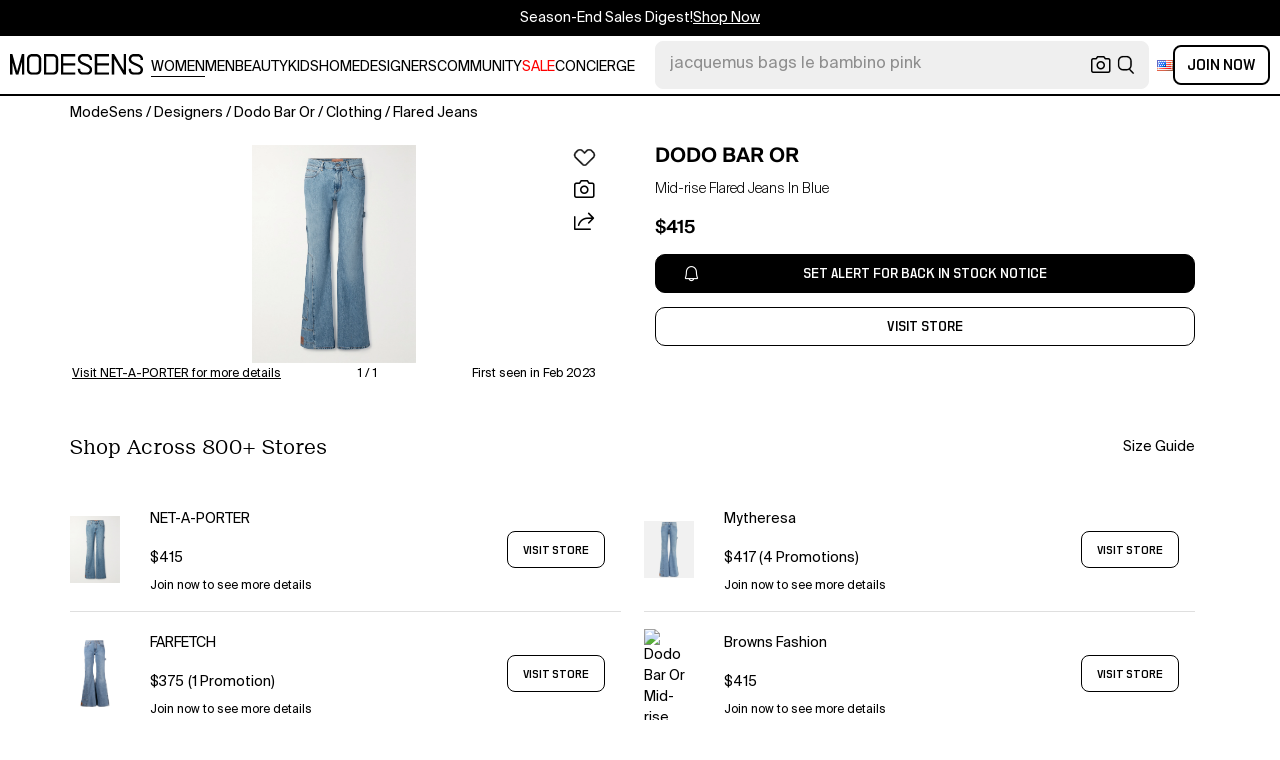

--- FILE ---
content_type: text/html; charset=utf-8
request_url: https://modesens.com/product/dodo-bar-or-mid-rise-flared-jeans-blue-67341071/?refinfo=similarprd67341071
body_size: 68966
content:
<!doctype html>
<html data-n-head-ssr lang="en-us" class="lang-en " data-n-head="%7B%22lang%22:%7B%22ssr%22:%22en-us%22%7D,%22class%22:%7B%22ssr%22:%22lang-en%20%22%7D%7D">
  <head >
    <title>Dodo Bar Or Mid-rise Flared Jeans In Blue  | ModeSens</title><meta data-n-head="ssr" charset="utf-8"><meta data-n-head="ssr" name="viewport" content="width=device-width, initial-scale=1.0, minimum-scale=1.0, maximum-scale=1.0, user-scalable=no"><meta data-n-head="ssr" name="ir-site-verification-token" value="-1470320165"><meta data-n-head="ssr" http-equiv="Content-Security-Policy" content="upgrade-insecure-requests"><meta data-n-head="ssr" property="og:type" content="website"><meta data-n-head="ssr" property="og:site_name" content="ModeSens"><meta data-n-head="ssr" property="fb:app_id" content="822420867799662"><meta data-n-head="ssr" name="theme-color" content="#FFF"><meta data-n-head="ssr" property="og:locale" content="en_us"><meta data-n-head="ssr" property="og:locale:alternate" content="en_US"><meta data-n-head="ssr" property="og:locale:alternate" content="zh_CN"><meta data-n-head="ssr" name="mobile-web-app-capable" content="yes"><meta data-n-head="ssr" name="apple-mobile-web-app-status-bar-style" content="default "><meta data-n-head="ssr" name="apple-itunes-app" content="app-id=976201094, app-argument=https://modesens.com/product/dodo-bar-or-mid-rise-flared-jeans-blue-67341071/?refinfo=similarprd67341071"><meta data-n-head="ssr" name="google-play-app" content="app-id=com.modesens.androidapp"><meta data-n-head="ssr" data-hid="description" name="description" content="Shop Dodo Bar Or Mid-rise Flared Jeans In Blue from 800+ stores, starting at $415. Dodo Bar Or&#x27;s deconstructed &#x27;Hayes&#x27; jeans are designed to look like multiple styles sewn together - there&#x27;s even part of a waistband and a back pocket placed unexpectedly along the hem. They&#x27;re made from panels of blue denim and have a mid-rise waist and flared legs with cargo-inspired seams."><meta data-n-head="ssr" data-hid="twitter:url" name="twitter:url" content="https://modesens.com/product/dodo-bar-or-mid-rise-flared-jeans-blue-67341071/?refinfo=similarprd67341071"><meta data-n-head="ssr" data-hid="twitter:title" name="twitter:title" content="Dodo Bar Or Mid-rise Flared Jeans In Blue | ModeSens"><meta data-n-head="ssr" data-hid="twitter:description" name="twitter:description" content="Shop Dodo Bar Or Mid-rise Flared Jeans In Blue from 800+ stores, starting at $415. Dodo Bar Or&#x27;s deconstructed &#x27;Hayes&#x27; jeans are designed to look like multiple styles sewn together - there&#x27;s even part of a waistband and a back pocket placed unexpectedly along the hem. They&#x27;re made from panels of blue denim and have a mid-rise waist and flared legs with cargo-inspired seams."><meta data-n-head="ssr" data-hid="twitter:image:src" name="twitter:image:src" content="https://www.net-a-porter.com/variants/images/1647597291827767/in/w1000.jpg"><meta data-n-head="ssr" property="og:url" content="https://modesens.com/product/dodo-bar-or-mid-rise-flared-jeans-blue-67341071/?refinfo=similarprd67341071"><meta data-n-head="ssr" property="og:title" content="Dodo Bar Or Mid-rise Flared Jeans In Blue | ModeSens"><meta data-n-head="ssr" property="og:description" content="Shop Dodo Bar Or Mid-rise Flared Jeans In Blue from 800+ stores, starting at $415. Dodo Bar Or&#x27;s deconstructed &#x27;Hayes&#x27; jeans are designed to look like multiple styles sewn together - there&#x27;s even part of a waistband and a back pocket placed unexpectedly along the hem. They&#x27;re made from panels of blue denim and have a mid-rise waist and flared legs with cargo-inspired seams."><meta data-n-head="ssr" property="og:image" content="https://www.net-a-porter.com/variants/images/1647597291827767/in/w1000.jpg"><meta data-n-head="ssr" name="twitter:card" content="summary_large_image"><meta data-n-head="ssr" name="robots" content="max-image-preview:large"><meta data-n-head="ssr" property="product:brand" content="DODO BAR OR"><meta data-n-head="ssr" property="product:amount" content="415"><meta data-n-head="ssr" property="product:original_price:currency" content="USD"><meta data-n-head="ssr" property="product:condition" content="new"><meta data-n-head="ssr" property="product:category" content="JEAN"><meta data-n-head="ssr" property="product:target_gender" content="female"><meta data-n-head="ssr" property="product:availability" content="oos"><meta data-n-head="ssr" name="twitter:label1" content="Price"><meta data-n-head="ssr" name="twitter:data1" content="USD 415"><meta data-n-head="ssr" name="twitter:label2" content="Designer"><meta data-n-head="ssr" name="twitter:data2" content="DODO BAR OR"><link data-n-head="ssr" rel="preconnect" href="https://cdn.modesens.com"><link data-n-head="ssr" rel="icon" type="image/png" sizes="32x32" href="https://cdn.modesens.com/static/img/20250910M_32x32.png"><link data-n-head="ssr" rel="icon" type="image/png" sizes="16x16" href="https://cdn.modesens.com/static/img/20250910M_16x16.png"><link data-n-head="ssr" rel="icon" type="image/png" sizes="48x48" href="https://cdn.modesens.com/static/img/20250910M_48x48.png"><link data-n-head="ssr" rel="icon" type="image/png" sizes="192x192" href="https://cdn.modesens.com/static/img/20250910M_192x192.png"><link data-n-head="ssr" rel="apple-touch-icon" type="image/png" sizes="167x167" href="https://cdn.modesens.com/static/img/20250910M_167x167.png"><link data-n-head="ssr" rel="apple-touch-icon" type="image/png" sizes="180x180" href="https://cdn.modesens.com/static/img/20250910M_180x180.png"><link data-n-head="ssr" rel="chrome-webstore-item" href="https://chrome.google.com/webstore/detail/cmfmhegpbogfmojekmidappigcfbgbcb"><link data-n-head="ssr" rel="manifest" href="/manifest.json"><link data-n-head="ssr" data-hid="canonical" rel="canonical" href="https://modesens.com/product/dodo-bar-or-mid-rise-flared-jeans-blue-67341071/"><link data-n-head="ssr" data-hid="alternate-hreflang-en-us" rel="alternate" href="https://modesens.com/product/dodo-bar-or-mid-rise-flared-jeans-blue-67341071/" hreflang="en-us"><link data-n-head="ssr" data-hid="alternate-hreflang-en-gb" rel="alternate" href="https://modesens.com/en-gb/product/dodo-bar-or-mid-rise-flared-jeans-blue-67341071/" hreflang="en-gb"><link data-n-head="ssr" data-hid="alternate-hreflang-zh-cn" rel="alternate" href="https://modesens.cn/product/dodo-bar-or-mid-rise-flared-jeans-blue-67341071/" hreflang="zh-cn"><link data-n-head="ssr" data-hid="alternate-hreflang-x-default" rel="alternate" href="https://modesens.com/product/dodo-bar-or-mid-rise-flared-jeans-blue-67341071/" hreflang="x-default"><link data-n-head="ssr" rel="preload" href="https://www.net-a-porter.com/variants/images/1647597291827767/in/w1000.jpg" as="image"><script data-n-head="ssr">(function(w,d,s,l,i){w[l]=w[l]||[];w[l].push({'gtm.start':
        new Date().getTime(),event:'gtm.js'});var f=d.getElementsByTagName(s)[0],
        j=d.createElement(s),dl=l!='dataLayer'?'&l='+l:'';j.async=true;j.src=
        'https://www.googletagmanager.com/gtm.js?id='+i+dl;f.parentNode.insertBefore(j,f);
        })(window,document,'script','dataLayer','GTM-5FPW2R8');</script><script data-n-head="ssr">
          window.ms_page_type = 'pdpnewoutmulti'
          window.dataLayer = window.dataLayer || [];
          function gtag(){dataLayer.push(arguments);}
          gtag('js', new Date());
          var uid = ''
          var email = '';
          var config_data = {}
          config_data.content_group = 'pdpnewoutmulti'
          config_data.exp_variant_string = 'nuxt-3803-pdpout-pc-a;nuxt-3803-pdp2-pc-b;nuxt-3996-2-a;nuxt-4034-pc-a;'
          config_data.screen_width = window.innerWidth
          if (uid) {
            config_data.user_id = uid
          }
          if (undefined) {
            config_data.cookie_flags = 'SameSite=None;Secure'
          }
          gtag('config', 'G-DJWKGXM3TP', config_data);
          if (uid) {
            gtag('set', 'user_properties', {
              user_level: ''
            })
          }
          function gtagEvent(eventName, parameters) {
            let _parameters = { ...parameters }
            if (!_parameters.page_type) {
              _parameters.page_type = window.$nuxt.$store.state.pageType || window.$nuxt.$route.path
            }
            if (uid && !_parameters.lsuid) {
              _parameters.lsuid = uid
            }
            let _eventName = undefined ? eventName + '_ex' : eventName
            gtag('event', _eventName, {
              ..._parameters
            })
          }
          //写cookies
          function setCookie(name, value, days = 30) {
            var exp = new Date()
            exp.setTime(exp.getTime() + days * 24 * 60 * 60 * 1000)
            document.cookie = name + '=' + encodeURIComponent(value) + ';expires=' + exp.toGMTString() + ';path=/'
          }

          //读取cookies
          function getCookie(name) {
            var reg = new RegExp('(^| )' + name + '=([^;]*)(;|$)')
            var arr = document.cookie.match(reg)
            if (arr) return decodeURIComponent(arr[2])
            else return null
          }

          //删除cookies
          function delCookie(name) {
            //获取cookie
            var data = getCookie(name)
            //如果获取到cookie则重新设置cookie的生存周期为过去时间
            if (data) {
              setCookie(name, data, -1)
            }
          }
          gtag('get', 'G-DJWKGXM3TP', 'session_id', id => {
            sessionStorage.setItem('ms_gsid', id)
            let key = 'gsid'
            let osid = getCookie(key)
            if (id && osid !== id) {
              delCookie(key)
              setCookie(key, id, 1)
            }
          })
          gtag('get', 'G-DJWKGXM3TP', 'client_id', id => {
            sessionStorage.setItem('ms_gcid', id)
            let key = 'gcid'
            let ocid = getCookie(key)
            if (id && ocid !== id) {
              delCookie(key)
              setCookie(key, id, 30)
            }
          })
          if (['paid_membership_landing', 'closetownermembership', 'cart'].includes(config_data.content_group)) {
            let view_page_info = getCookie('where_openpage') || ''
            if (view_page_info) {
              delCookie('where_openpage')
            }
            view_page_info = view_page_info ? view_page_info.split(';') : []
            let component_type = view_page_info[0] 
            let value = view_page_info[1]
            gtagEvent('view_page', {
              value_type: 'web',
              value,
              component_type,
              page_type: 'pdpnewoutmulti'
            })
          }
          </script><script data-n-head="ssr" data-hid="ldjson-schema" type="application/ld+json">{"@context":"https://schema.org","@type":"BreadcrumbList","itemListElement":[{"@type":"ListItem","position":1,"name":"ModeSens","item":"https://modesens.com/"},{"@type":"ListItem","position":2,"name":"Designers","item":"https://modesens.com/designers/"},{"@type":"ListItem","position":3,"name":"Dodo Bar Or","item":"https://modesens.com/designers/dodo-bar-or/"},{"@type":"ListItem","position":4,"name":"Clothing","item":"https://modesens.com/designers/dodo-bar-or/clothing/"},{"@type":"ListItem","position":5,"name":"Flared Jeans","item":"https://modesens.com/designers/dodo-bar-or/flared-jeans/"}]}</script><script data-n-head="ssr" data-hid="ldjson-schema" type="application/ld+json">{"@context":"https://schema.org/","@type":"Product","name":"Mid-rise Flared Jeans In Blue","image":["https://www.net-a-porter.com/variants/images/1647597291827767/in/w1000.jpg"],"sku":67341071,"description":"Shop Dodo Bar Or Mid-rise Flared Jeans In Blue from 800+ stores, starting at $415. Dodo Bar Or's deconstructed 'Hayes' jeans are designed to look like multiple styles sewn together - there's even part of a waistband and a back pocket placed unexpectedly along the hem. They're made from panels of blue denim and have a mid-rise waist and flared legs with cargo-inspired seams.","brand":{"@type":"Brand","name":"DODO BAR OR"},"productID":67341071,"color":"Blue","offers":{"@type":"Offer","url":"/product/dodo-bar-or-mid-rise-flared-jeans-blue-67341071/","price":"415","priceCurrency":"USD","itemCondition":"http://schema.org/NewCondition","availability":"http://schema.org/SoldOut"},"mpn":"DBO803619123778"}</script><style data-vue-ssr-id="6312baa8:0 0d70d928:0 61f6baf2:0 0a6db6c8:0 1a9c40a8:0 62e15f3e:0 f7086628:0 24f0b8a8:0 de4c1c8c:0 7c921e69:0 c199cfc6:0 86c91484:0 4d7c99b6:0 7dc36775:0 28cddd77:0 3039611e:0 0f69f52e:0 3a20de1a:0 548491d3:0 53face06:0 27373802:0 45c30213:0 a6310ac0:0 6a01f472:0 02a37764:0 ba9791aa:0 31432e01:0 ce50bfc8:0 10521cc3:0 306b4d21:0 c154b8c2:0 612e662f:0">@font-face{font-family:"SuisseIntl";font-weight:400;font-display:swap;src:url(https://cdn.modesens.com/static/fonts/SuisseIntl-Regular.woff2)}@font-face{font-family:"SuisseIntl";font-weight:300;font-display:swap;src:url(https://cdn.modesens.com/static/fonts/SuisseIntl-Light.woff2)}@font-face{font-family:"SuisseIntl";font-weight:100;font-display:swap;src:url(https://cdn.modesens.com/static/fonts/SuisseIntl-Thin.woff2)}@font-face{font-family:"SuisseIntl";font-weight:700;font-display:swap;src:url(https://cdn.modesens.com/static/fonts/SuisseIntl-Semibold.woff2)}@font-face{font-family:"Suisse Neue";font-weight:300;font-display:swap;src:url(https://cdn.modesens.com/static/fonts/SuisseNeue-Light.woff2)}@font-face{font-family:"PP Nikkei Pacific";font-weight:300;font-display:swap;src:url(https://cdn.modesens.com/static/fonts/PPNikkeiPacific-Light.woff2)}@font-face{font-family:"PP Nikkei Pacific";font-weight:400;font-display:swap;src:url(https://cdn.modesens.com/static/fonts/PPNikkeiPacific-Regular.woff2)}@font-face{font-family:"SimSun";font-weight:400;font-display:"optional";src:url(https://cdn.modesens.com/static/fonts/SourceHanSerifSC-Regular2.woff2)}@font-face{font-family:"Alimama ShuHeiTi";font-weight:700;font-display:"optional";src:url(https://cdn.modesens.com/static/fonts/AlimamaShuHeiTi-Bold2.woff2)}
@font-face{font-family:"Phosphor";src:url(https://cdn.modesens.com/static/css/Phosphor.woff2) format("woff2");font-weight:400;font-style:normal;font-display:swap}.ph{font-family:"Phosphor"!important;speak:never;font-style:normal;font-weight:400;font-variant:normal;text-transform:none;line-height:1;letter-spacing:0;-ms-font-feature-settings:"liga" 1;font-feature-settings:"liga",normal,"dlig";font-variant-ligatures:discretionary-ligatures;-webkit-font-smoothing:antialiased;-moz-osx-font-smoothing:grayscale}.ph.ph-address-book:before{content:"\e6f8"}.ph.ph-address-book-tabs:before{content:"\ee4e"}.ph.ph-alarm:before{content:"\e006"}.ph.ph-amazon-logo:before{content:"\e96c"}.ph.ph-android-logo:before{content:"\e008"}.ph.ph-aperture:before{content:"\e00a"}.ph.ph-app-store-logo:before{content:"\e974"}.ph.ph-app-window:before{content:"\e5da"}.ph.ph-apple-logo:before{content:"\e516"}.ph.ph-arrow-clockwise:before{content:"\e036"}.ph.ph-arrow-counter-clockwise:before{content:"\e038"}.ph.ph-arrow-down:before{content:"\e03e"}.ph.ph-arrow-down-left:before{content:"\e040"}.ph.ph-arrow-down-right:before{content:"\e042"}.ph.ph-arrow-left:before{content:"\e058"}.ph.ph-arrow-line-down:before{content:"\e05c"}.ph.ph-arrow-line-down-left:before{content:"\e05e"}.ph.ph-arrow-line-down-right:before{content:"\e060"}.ph.ph-arrow-line-left:before{content:"\e062"}.ph.ph-arrow-line-right:before{content:"\e064"}.ph.ph-arrow-line-up:before{content:"\e066"}.ph.ph-arrow-line-up-left:before{content:"\e068"}.ph.ph-arrow-line-up-right:before{content:"\e06a"}.ph.ph-arrow-right:before{content:"\e06c"}.ph.ph-arrow-up:before{content:"\e08e"}.ph.ph-arrow-up-left:before{content:"\e090"}.ph.ph-arrow-up-right:before{content:"\e092"}.ph.ph-arrows-out-cardinal:before{content:"\e0a4"}.ph.ph-bag:before{content:"\e0b0"}.ph.ph-bag-simple:before{content:"\e5e6"}.ph.ph-barcode:before{content:"\e0b8"}.ph.ph-bell:before{content:"\e0ce"}.ph.ph-cake:before{content:"\e780"}.ph.ph-calendar-blank:before{content:"\e10a"}.ph.ph-camera:before{content:"\e10e"}.ph.ph-camera-plus:before{content:"\ec58"}.ph.ph-caret-down:before{content:"\e136"}.ph.ph-caret-left:before{content:"\e138"}.ph.ph-caret-right:before{content:"\e13a"}.ph.ph-caret-up:before{content:"\e13c"}.ph.ph-chart-bar:before{content:"\e150"}.ph.ph-chat:before{content:"\e15c"}.ph.ph-chat-dots:before{content:"\e170"}.ph.ph-check:before{content:"\e182"}.ph.ph-check-circle:before{content:"\e184"}.ph.ph-check-fat:before{content:"\eba6"}.ph.ph-check-square:before{content:"\e186"}.ph.ph-check-square-offset:before{content:"\e188"}.ph.ph-clipboard:before{content:"\e196"}.ph.ph-clipboard-text:before{content:"\e198"}.ph.ph-coat-hanger:before{content:"\e7fe"}.ph.ph-coins:before{content:"\e78e"}.ph.ph-compass:before{content:"\e1c8"}.ph.ph-device-mobile-camera:before{content:"\e1e2"}.ph.ph-diamonds-four:before{content:"\e8f4"}.ph.ph-dots-three:before{content:"\e1fe"}.ph.ph-eye:before{content:"\e220"}.ph.ph-eye-closed:before{content:"\e222"}.ph.ph-facebook-logo:before{content:"\e226"}.ph.ph-file:before{content:"\e230"}.ph.ph-file-arrow-down:before{content:"\e232"}.ph.ph-file-arrow-up:before{content:"\e61e"}.ph.ph-globe:before{content:"\e288"}.ph.ph-google-chrome-logo:before{content:"\e976"}.ph.ph-hand-coins:before{content:"\ea8c"}.ph.ph-headset:before{content:"\e584"}.ph.ph-house:before{content:"\e2c2"}.ph.ph-image:before{content:"\e2ca"}.ph.ph-info:before{content:"\e2ce"}.ph.ph-instagram-logo:before{content:"\e2d0"}.ph.ph-link:before{content:"\e2e2"}.ph.ph-link-simple:before{content:"\e2e6"}.ph.ph-linkedin-logo:before{content:"\e2ee"}.ph.ph-list:before{content:"\e2f0"}.ph.ph-list-bullets:before{content:"\e2f2"}.ph.ph-list-checks:before{content:"\eadc"}.ph.ph-list-heart:before{content:"\ebde"}.ph.ph-list-magnifying-glass:before{content:"\ebe0"}.ph.ph-list-numbers:before{content:"\e2f6"}.ph.ph-list-plus:before{content:"\e2f8"}.ph.ph-list-star:before{content:"\ebdc"}.ph.ph-lock:before{content:"\e2fa"}.ph.ph-lock-open:before{content:"\e306"}.ph.ph-map-pin:before{content:"\e316"}.ph.ph-medal:before{content:"\e320"}.ph.ph-minus:before{content:"\e32a"}.ph.ph-minus-circle:before{content:"\e32c"}.ph.ph-money:before{content:"\e588"}.ph.ph-moon:before{content:"\e330"}.ph.ph-number-circle-eight:before{content:"\e352"}.ph.ph-number-circle-five:before{content:"\e358"}.ph.ph-number-circle-four:before{content:"\e35e"}.ph.ph-number-circle-nine:before{content:"\e364"}.ph.ph-number-circle-one:before{content:"\e36a"}.ph.ph-number-circle-seven:before{content:"\e370"}.ph.ph-number-circle-six:before{content:"\e376"}.ph.ph-number-circle-three:before{content:"\e37c"}.ph.ph-number-circle-two:before{content:"\e382"}.ph.ph-number-circle-zero:before{content:"\e388"}.ph.ph-number-eight:before{content:"\e350"}.ph.ph-number-five:before{content:"\e356"}.ph.ph-number-four:before{content:"\e35c"}.ph.ph-number-nine:before{content:"\e362"}.ph.ph-number-one:before{content:"\e368"}.ph.ph-number-seven:before{content:"\e36e"}.ph.ph-number-six:before{content:"\e374"}.ph.ph-number-square-eight:before{content:"\e354"}.ph.ph-number-square-five:before{content:"\e35a"}.ph.ph-number-square-four:before{content:"\e360"}.ph.ph-number-square-nine:before{content:"\e366"}.ph.ph-number-square-one:before{content:"\e36c"}.ph.ph-number-square-seven:before{content:"\e372"}.ph.ph-number-square-six:before{content:"\e378"}.ph.ph-number-square-three:before{content:"\e37e"}.ph.ph-number-square-two:before{content:"\e384"}.ph.ph-number-square-zero:before{content:"\e38a"}.ph.ph-number-three:before{content:"\e37a"}.ph.ph-number-two:before{content:"\e380"}.ph.ph-number-zero:before{content:"\e386"}.ph.ph-paper-plane-tilt:before{content:"\e398"}.ph.ph-pencil:before{content:"\e3ae"}.ph.ph-pencil-circle:before{content:"\e3b0"}.ph.ph-pencil-line:before{content:"\e3b2"}.ph.ph-pencil-ruler:before{content:"\e906"}.ph.ph-pinterest-logo:before{content:"\e64e"}.ph.ph-plus:before{content:"\e3d4"}.ph.ph-plus-circle:before{content:"\e3d6"}.ph.ph-plus-minus:before{content:"\e3d8"}.ph.ph-plus-square:before{content:"\ed4a"}.ph.ph-puzzle-piece:before{content:"\e596"}.ph.ph-qr-code:before{content:"\e3e6"}.ph.ph-question:before{content:"\e3e8"}.ph.ph-question-mark:before{content:"\e3e9"}.ph.ph-reddit-logo:before{content:"\e59c"}.ph.ph-scan:before{content:"\ebb6"}.ph.ph-seal-percent:before{content:"\e60a"}.ph.ph-share:before{content:"\e406"}.ph.ph-share-fat:before{content:"\ed52"}.ph.ph-share-network:before{content:"\e408"}.ph.ph-shield-check:before{content:"\e40c"}.ph.ph-sort-ascending:before{content:"\e444"}.ph.ph-sort-descending:before{content:"\e446"}.ph.ph-square:before{content:"\e45e"}.ph.ph-star:before{content:"\e46a"}.ph.ph-star-four:before{content:"\e6a4"}.ph.ph-star-half:before{content:"\e70a"}.ph.ph-storefront:before{content:"\e470"}.ph.ph-sun:before{content:"\e472"}.ph.ph-t-shirt:before{content:"\e670"}.ph.ph-tag:before{content:"\e478"}.ph.ph-tag-chevron:before{content:"\e672"}.ph.ph-tag-simple:before{content:"\e47a"}.ph.ph-threads-logo:before{content:"\ed9e"}.ph.ph-ticket:before{content:"\e490"}.ph.ph-tiktok-logo:before{content:"\eaf2"}.ph.ph-trash:before{content:"\e4a6"}.ph.ph-trend-down:before{content:"\e4ac"}.ph.ph-trend-up:before{content:"\e4ae"}.ph.ph-trophy:before{content:"\e67e"}.ph.ph-tumblr-logo:before{content:"\e8d4"}.ph.ph-twitter-logo:before{content:"\e4ba"}.ph.ph-user:before{content:"\e4c2"}.ph.ph-user-check:before{content:"\eafa"}.ph.ph-user-circle:before{content:"\e4c4"}.ph.ph-user-circle-check:before{content:"\ec38"}.ph.ph-user-circle-plus:before{content:"\e4ca"}.ph.ph-user-list:before{content:"\e73c"}.ph.ph-user-plus:before{content:"\e4d0"}.ph.ph-users:before{content:"\e4d6"}.ph.ph-users-four:before{content:"\e68c"}.ph.ph-users-three:before{content:"\e68e"}.ph.ph-warning-circle:before{content:"\e4e2"}.ph.ph-wechat-logo:before{content:"\e8d2"}.ph.ph-x:before{content:"\e4f6"}.ph.ph-x-logo:before{content:"\e4bc"}.ph.ph-x-square:before{content:"\e4fa"}.ph.ph-youtube-logo:before{content:"\e4fc"}.ph.ph-sliders-horizontal:before{content:"\e434"}.ph.ph-credit-card:before{content:"\e1d2"}
@font-face{font-family:"Phosphor-Fill";src:url(https://cdn.modesens.com/static/css/Phosphor-Fill.woff2) format("woff2");font-weight:400;font-style:normal;font-display:swap}.ph-fill{font-family:"Phosphor-Fill"!important;speak:never;font-style:normal;font-weight:400;font-variant:normal;text-transform:none;line-height:1;letter-spacing:0;-ms-font-feature-settings:"liga" 1;font-feature-settings:"liga",normal,"dlig";font-variant-ligatures:discretionary-ligatures;-webkit-font-smoothing:antialiased;-moz-osx-font-smoothing:grayscale}.ph-fill.ph-android-logo:before{content:"\e008"}.ph-fill.ph-apple-logo:before{content:"\e516"}.ph-fill.ph-bell:before{content:"\e0ce"}.ph-fill.ph-number-circle-eight:before{content:"\e352"}.ph-fill.ph-number-circle-five:before{content:"\e358"}.ph-fill.ph-number-circle-four:before{content:"\e35e"}.ph-fill.ph-number-circle-nine:before{content:"\e364"}.ph-fill.ph-number-circle-one:before{content:"\e36a"}.ph-fill.ph-number-circle-seven:before{content:"\e370"}.ph-fill.ph-number-circle-six:before{content:"\e376"}.ph-fill.ph-number-circle-three:before{content:"\e37c"}.ph-fill.ph-number-circle-two:before{content:"\e382"}.ph-fill.ph-number-circle-zero:before{content:"\e388"}.ph-fill.ph-star:before{content:"\e46a"}.ph-fill.ph-star-four:before{content:"\e6a4"}.ph-fill.ph-star-half:before{content:"\e70a"}
/*!
 * Bootstrap Grid v4.6.1 (https://getbootstrap.com/)
 * Copyright 2011-2021 The Bootstrap Authors
 * Copyright 2011-2021 Twitter, Inc.
 * Licensed under MIT (https://github.com/twbs/bootstrap/blob/main/LICENSE)
 */.container,.container-fluid,.container-lg,.container-md,.container-sm,.container-xl{width:100%;padding-right:15px;padding-left:15px;margin-right:auto;margin-left:auto}.row{display:flex;flex-wrap:wrap;margin-right:-15px;margin-left:-15px}.col,.col-1,.col-2,.col-3,.col-4,.col-5,.col-6,.col-7,.col-8,.col-9,.col-10,.col-11,.col-12,.col-auto,.col-lg,.col-lg-1,.col-lg-2,.col-lg-3,.col-lg-4,.col-lg-5,.col-lg-6,.col-lg-7,.col-lg-8,.col-lg-9,.col-lg-10,.col-lg-11,.col-lg-12,.col-lg-auto,.col-md,.col-md-1,.col-md-2,.col-md-3,.col-md-4,.col-md-5,.col-md-6,.col-md-7,.col-md-8,.col-md-9,.col-md-10,.col-md-11,.col-md-12,.col-md-auto,.col-sm,.col-sm-1,.col-sm-2,.col-sm-3,.col-sm-4,.col-sm-5,.col-sm-6,.col-sm-7,.col-sm-8,.col-sm-9,.col-sm-10,.col-sm-11,.col-sm-12,.col-sm-auto,.col-xl,.col-xl-1,.col-xl-2,.col-xl-3,.col-xl-4,.col-xl-5,.col-xl-6,.col-xl-7,.col-xl-8,.col-xl-9,.col-xl-10,.col-xl-11,.col-xl-12,.col-xl-auto{position:relative;width:100%;padding-right:15px;padding-left:15px}.col{flex-basis:0;flex-grow:1;max-width:100%}.col-auto{flex:0 0 auto;width:auto;max-width:100%}.col-1{flex:0 0 8.333333%;max-width:8.333333%}.col-2{flex:0 0 16.666667%;max-width:16.666667%}.col-3{flex:0 0 25%;max-width:25%}.col-4{flex:0 0 33.333333%;max-width:33.333333%}.col-5{flex:0 0 41.666667%;max-width:41.666667%}.col-6{flex:0 0 50%;max-width:50%}.col-7{flex:0 0 58.333333%;max-width:58.333333%}.col-8{flex:0 0 66.666667%;max-width:66.666667%}.col-9{flex:0 0 75%;max-width:75%}.col-10{flex:0 0 83.333333%;max-width:83.333333%}.col-11{flex:0 0 91.666667%;max-width:91.666667%}.col-12{flex:0 0 100%;max-width:100%}.d-none{display:none!important}.d-inline{display:inline!important}.d-inline-block{display:inline-block!important}.d-block{display:block!important}.d-flex{display:flex!important}.d-inline-flex{display:inline-flex!important}.flex-row{flex-direction:row!important}.flex-column{flex-direction:column!important}.flex-row-reverse{flex-direction:row-reverse!important}.flex-column-reverse{flex-direction:column-reverse!important}.flex-wrap{flex-wrap:wrap!important}.flex-nowrap{flex-wrap:nowrap!important}.flex-wrap-reverse{flex-wrap:wrap-reverse!important}.flex-fill{flex:1 1 auto!important}.flex-grow-0{flex-grow:0!important}.flex-grow-1{flex-grow:1!important}.flex-shrink-0{flex-shrink:0!important}.flex-shrink-1{flex-shrink:1!important}.justify-content-start{justify-content:flex-start!important}.justify-content-end{justify-content:flex-end!important}.justify-content-center{justify-content:center!important}.justify-content-between{justify-content:space-between!important}.justify-content-around{justify-content:space-around!important}.align-items-start{align-items:flex-start!important}.align-items-end{align-items:flex-end!important}.align-items-center{align-items:center!important}.align-items-baseline{align-items:baseline!important}.align-items-stretch{align-items:stretch!important}.align-content-start{align-content:flex-start!important}.align-content-end{align-content:flex-end!important}.align-content-center{align-content:center!important}.align-content-between{align-content:space-between!important}.align-content-around{align-content:space-around!important}.align-content-stretch{align-content:stretch!important}.align-self-auto{align-self:auto!important}.align-self-start{align-self:flex-start!important}.align-self-end{align-self:flex-end!important}.align-self-center{align-self:center!important}.align-self-baseline{align-self:baseline!important}.align-self-stretch{align-self:stretch!important}.m-0{margin:0!important}.mt-0,.my-0{margin-top:0!important}.mr-0,.mx-0{margin-right:0!important}.mb-0,.my-0{margin-bottom:0!important}.ml-0,.mx-0{margin-left:0!important}.m-1{margin:.25rem!important}.mt-1,.my-1{margin-top:.25rem!important}.mr-1,.mx-1{margin-right:.25rem!important}.mb-1,.my-1{margin-bottom:.25rem!important}.ml-1,.mx-1{margin-left:.25rem!important}.m-2{margin:.5rem!important}.mt-2,.my-2{margin-top:.5rem!important}.mr-2,.mx-2{margin-right:.5rem!important}.mb-2,.my-2{margin-bottom:.5rem!important}.ml-2,.mx-2{margin-left:.5rem!important}.m-3{margin:1rem!important}.mt-3,.my-3{margin-top:1rem!important}.mr-3,.mx-3{margin-right:1rem!important}.mb-3,.my-3{margin-bottom:1rem!important}.ml-3,.mx-3{margin-left:1rem!important}.m-4{margin:1.5rem!important}.mt-4,.my-4{margin-top:1.5rem!important}.mr-4,.mx-4{margin-right:1.5rem!important}.mb-4,.my-4{margin-bottom:1.5rem!important}.ml-4,.mx-4{margin-left:1.5rem!important}.m-5{margin:3rem!important}.mt-5,.my-5{margin-top:3rem!important}.mr-5,.mx-5{margin-right:3rem!important}.mb-5,.my-5{margin-bottom:3rem!important}.ml-5,.mx-5{margin-left:3rem!important}.p-0{padding:0!important}.pt-0,.py-0{padding-top:0!important}.pr-0,.px-0{padding-right:0!important}.pb-0,.py-0{padding-bottom:0!important}.pl-0,.px-0{padding-left:0!important}.p-1{padding:.25rem!important}.pt-1,.py-1{padding-top:.25rem!important}.pr-1,.px-1{padding-right:.25rem!important}.pb-1,.py-1{padding-bottom:.25rem!important}.pl-1,.px-1{padding-left:.25rem!important}.p-2{padding:.5rem!important}.pt-2,.py-2{padding-top:.5rem!important}.pr-2,.px-2{padding-right:.5rem!important}.pb-2,.py-2{padding-bottom:.5rem!important}.pl-2,.px-2{padding-left:.5rem!important}.p-3{padding:1rem!important}.pt-3,.py-3{padding-top:1rem!important}.pr-3,.px-3{padding-right:1rem!important}.pb-3,.py-3{padding-bottom:1rem!important}.pl-3,.px-3{padding-left:1rem!important}.p-4{padding:1.5rem!important}.pt-4,.py-4{padding-top:1.5rem!important}.pr-4,.px-4{padding-right:1.5rem!important}.pb-4,.py-4{padding-bottom:1.5rem!important}.pl-4,.px-4{padding-left:1.5rem!important}.p-5{padding:3rem!important}.pt-5,.py-5{padding-top:3rem!important}.pr-5,.px-5{padding-right:3rem!important}.pb-5,.py-5{padding-bottom:3rem!important}.pl-5,.px-5{padding-left:3rem!important}.m-auto{margin:auto!important}.mt-auto,.my-auto{margin-top:auto!important}.mr-auto,.mx-auto{margin-right:auto!important}.mb-auto,.my-auto{margin-bottom:auto!important}.ml-auto,.mx-auto{margin-left:auto!important}@media (min-width:576px){.container,.container-sm{max-width:540px}.col-sm{flex-basis:0;flex-grow:1;max-width:100%}.col-sm-auto{flex:0 0 auto;width:auto;max-width:100%}.col-sm-1{flex:0 0 8.333333%;max-width:8.333333%}.col-sm-2{flex:0 0 16.666667%;max-width:16.666667%}.col-sm-3{flex:0 0 25%;max-width:25%}.col-sm-4{flex:0 0 33.333333%;max-width:33.333333%}.col-sm-5{flex:0 0 41.666667%;max-width:41.666667%}.col-sm-6{flex:0 0 50%;max-width:50%}.col-sm-7{flex:0 0 58.333333%;max-width:58.333333%}.col-sm-8{flex:0 0 66.666667%;max-width:66.666667%}.col-sm-9{flex:0 0 75%;max-width:75%}.col-sm-10{flex:0 0 83.333333%;max-width:83.333333%}.col-sm-11{flex:0 0 91.666667%;max-width:91.666667%}.col-sm-12{flex:0 0 100%;max-width:100%}.d-sm-none{display:none!important}.d-sm-inline{display:inline!important}.d-sm-inline-block{display:inline-block!important}.d-sm-block{display:block!important}.d-sm-flex{display:flex!important}.d-sm-inline-flex{display:inline-flex!important}.flex-sm-row{flex-direction:row!important}.flex-sm-column{flex-direction:column!important}.flex-sm-row-reverse{flex-direction:row-reverse!important}.flex-sm-column-reverse{flex-direction:column-reverse!important}.flex-sm-wrap{flex-wrap:wrap!important}.flex-sm-nowrap{flex-wrap:nowrap!important}.flex-sm-wrap-reverse{flex-wrap:wrap-reverse!important}.flex-sm-fill{flex:1 1 auto!important}.flex-sm-grow-0{flex-grow:0!important}.flex-sm-grow-1{flex-grow:1!important}.flex-sm-shrink-0{flex-shrink:0!important}.flex-sm-shrink-1{flex-shrink:1!important}.justify-content-sm-start{justify-content:flex-start!important}.justify-content-sm-end{justify-content:flex-end!important}.justify-content-sm-center{justify-content:center!important}.justify-content-sm-between{justify-content:space-between!important}.justify-content-sm-around{justify-content:space-around!important}.align-items-sm-start{align-items:flex-start!important}.align-items-sm-end{align-items:flex-end!important}.align-items-sm-center{align-items:center!important}.align-items-sm-baseline{align-items:baseline!important}.align-items-sm-stretch{align-items:stretch!important}.align-content-sm-start{align-content:flex-start!important}.align-content-sm-end{align-content:flex-end!important}.align-content-sm-center{align-content:center!important}.align-content-sm-between{align-content:space-between!important}.align-content-sm-around{align-content:space-around!important}.align-content-sm-stretch{align-content:stretch!important}.align-self-sm-auto{align-self:auto!important}.align-self-sm-start{align-self:flex-start!important}.align-self-sm-end{align-self:flex-end!important}.align-self-sm-center{align-self:center!important}.align-self-sm-baseline{align-self:baseline!important}.align-self-sm-stretch{align-self:stretch!important}.m-sm-0{margin:0!important}.mt-sm-0,.my-sm-0{margin-top:0!important}.mr-sm-0,.mx-sm-0{margin-right:0!important}.mb-sm-0,.my-sm-0{margin-bottom:0!important}.ml-sm-0,.mx-sm-0{margin-left:0!important}.m-sm-1{margin:.25rem!important}.mt-sm-1,.my-sm-1{margin-top:.25rem!important}.mr-sm-1,.mx-sm-1{margin-right:.25rem!important}.mb-sm-1,.my-sm-1{margin-bottom:.25rem!important}.ml-sm-1,.mx-sm-1{margin-left:.25rem!important}.m-sm-2{margin:.5rem!important}.mt-sm-2,.my-sm-2{margin-top:.5rem!important}.mr-sm-2,.mx-sm-2{margin-right:.5rem!important}.mb-sm-2,.my-sm-2{margin-bottom:.5rem!important}.ml-sm-2,.mx-sm-2{margin-left:.5rem!important}.m-sm-3{margin:1rem!important}.mt-sm-3,.my-sm-3{margin-top:1rem!important}.mr-sm-3,.mx-sm-3{margin-right:1rem!important}.mb-sm-3,.my-sm-3{margin-bottom:1rem!important}.ml-sm-3,.mx-sm-3{margin-left:1rem!important}.m-sm-4{margin:1.5rem!important}.mt-sm-4,.my-sm-4{margin-top:1.5rem!important}.mr-sm-4,.mx-sm-4{margin-right:1.5rem!important}.mb-sm-4,.my-sm-4{margin-bottom:1.5rem!important}.ml-sm-4,.mx-sm-4{margin-left:1.5rem!important}.m-sm-5{margin:3rem!important}.mt-sm-5,.my-sm-5{margin-top:3rem!important}.mr-sm-5,.mx-sm-5{margin-right:3rem!important}.mb-sm-5,.my-sm-5{margin-bottom:3rem!important}.ml-sm-5,.mx-sm-5{margin-left:3rem!important}.p-sm-0{padding:0!important}.pt-sm-0,.py-sm-0{padding-top:0!important}.pr-sm-0,.px-sm-0{padding-right:0!important}.pb-sm-0,.py-sm-0{padding-bottom:0!important}.pl-sm-0,.px-sm-0{padding-left:0!important}.p-sm-1{padding:.25rem!important}.pt-sm-1,.py-sm-1{padding-top:.25rem!important}.pr-sm-1,.px-sm-1{padding-right:.25rem!important}.pb-sm-1,.py-sm-1{padding-bottom:.25rem!important}.pl-sm-1,.px-sm-1{padding-left:.25rem!important}.p-sm-2{padding:.5rem!important}.pt-sm-2,.py-sm-2{padding-top:.5rem!important}.pr-sm-2,.px-sm-2{padding-right:.5rem!important}.pb-sm-2,.py-sm-2{padding-bottom:.5rem!important}.pl-sm-2,.px-sm-2{padding-left:.5rem!important}.p-sm-3{padding:1rem!important}.pt-sm-3,.py-sm-3{padding-top:1rem!important}.pr-sm-3,.px-sm-3{padding-right:1rem!important}.pb-sm-3,.py-sm-3{padding-bottom:1rem!important}.pl-sm-3,.px-sm-3{padding-left:1rem!important}.p-sm-4{padding:1.5rem!important}.pt-sm-4,.py-sm-4{padding-top:1.5rem!important}.pr-sm-4,.px-sm-4{padding-right:1.5rem!important}.pb-sm-4,.py-sm-4{padding-bottom:1.5rem!important}.pl-sm-4,.px-sm-4{padding-left:1.5rem!important}.p-sm-5{padding:3rem!important}.pt-sm-5,.py-sm-5{padding-top:3rem!important}.pr-sm-5,.px-sm-5{padding-right:3rem!important}.pb-sm-5,.py-sm-5{padding-bottom:3rem!important}.pl-sm-5,.px-sm-5{padding-left:3rem!important}.m-sm-auto{margin:auto!important}.mt-sm-auto,.my-sm-auto{margin-top:auto!important}.mr-sm-auto,.mx-sm-auto{margin-right:auto!important}.mb-sm-auto,.my-sm-auto{margin-bottom:auto!important}.ml-sm-auto,.mx-sm-auto{margin-left:auto!important}}@media (min-width:768px){.container,.container-md,.container-sm{max-width:720px}.col-md{flex-basis:0;flex-grow:1;max-width:100%}.col-md-auto{flex:0 0 auto;width:auto;max-width:100%}.col-md-1{flex:0 0 8.333333%;max-width:8.333333%}.col-md-2{flex:0 0 16.666667%;max-width:16.666667%}.col-md-3{flex:0 0 25%;max-width:25%}.col-md-4{flex:0 0 33.333333%;max-width:33.333333%}.col-md-5{flex:0 0 41.666667%;max-width:41.666667%}.col-md-6{flex:0 0 50%;max-width:50%}.col-md-7{flex:0 0 58.333333%;max-width:58.333333%}.col-md-8{flex:0 0 66.666667%;max-width:66.666667%}.col-md-9{flex:0 0 75%;max-width:75%}.col-md-10{flex:0 0 83.333333%;max-width:83.333333%}.col-md-11{flex:0 0 91.666667%;max-width:91.666667%}.col-md-12{flex:0 0 100%;max-width:100%}.d-md-none{display:none!important}.d-md-inline{display:inline!important}.d-md-inline-block{display:inline-block!important}.d-md-block{display:block!important}.d-md-flex{display:flex!important}.d-md-inline-flex{display:inline-flex!important}.flex-md-row{flex-direction:row!important}.flex-md-column{flex-direction:column!important}.flex-md-row-reverse{flex-direction:row-reverse!important}.flex-md-column-reverse{flex-direction:column-reverse!important}.flex-md-wrap{flex-wrap:wrap!important}.flex-md-nowrap{flex-wrap:nowrap!important}.flex-md-wrap-reverse{flex-wrap:wrap-reverse!important}.flex-md-fill{flex:1 1 auto!important}.flex-md-grow-0{flex-grow:0!important}.flex-md-grow-1{flex-grow:1!important}.flex-md-shrink-0{flex-shrink:0!important}.flex-md-shrink-1{flex-shrink:1!important}.justify-content-md-start{justify-content:flex-start!important}.justify-content-md-end{justify-content:flex-end!important}.justify-content-md-center{justify-content:center!important}.justify-content-md-between{justify-content:space-between!important}.justify-content-md-around{justify-content:space-around!important}.align-items-md-start{align-items:flex-start!important}.align-items-md-end{align-items:flex-end!important}.align-items-md-center{align-items:center!important}.align-items-md-baseline{align-items:baseline!important}.align-items-md-stretch{align-items:stretch!important}.align-content-md-start{align-content:flex-start!important}.align-content-md-end{align-content:flex-end!important}.align-content-md-center{align-content:center!important}.align-content-md-between{align-content:space-between!important}.align-content-md-around{align-content:space-around!important}.align-content-md-stretch{align-content:stretch!important}.align-self-md-auto{align-self:auto!important}.align-self-md-start{align-self:flex-start!important}.align-self-md-end{align-self:flex-end!important}.align-self-md-center{align-self:center!important}.align-self-md-baseline{align-self:baseline!important}.align-self-md-stretch{align-self:stretch!important}.m-md-0{margin:0!important}.mt-md-0,.my-md-0{margin-top:0!important}.mr-md-0,.mx-md-0{margin-right:0!important}.mb-md-0,.my-md-0{margin-bottom:0!important}.ml-md-0,.mx-md-0{margin-left:0!important}.m-md-1{margin:.25rem!important}.mt-md-1,.my-md-1{margin-top:.25rem!important}.mr-md-1,.mx-md-1{margin-right:.25rem!important}.mb-md-1,.my-md-1{margin-bottom:.25rem!important}.ml-md-1,.mx-md-1{margin-left:.25rem!important}.m-md-2{margin:.5rem!important}.mt-md-2,.my-md-2{margin-top:.5rem!important}.mr-md-2,.mx-md-2{margin-right:.5rem!important}.mb-md-2,.my-md-2{margin-bottom:.5rem!important}.ml-md-2,.mx-md-2{margin-left:.5rem!important}.m-md-3{margin:1rem!important}.mt-md-3,.my-md-3{margin-top:1rem!important}.mr-md-3,.mx-md-3{margin-right:1rem!important}.mb-md-3,.my-md-3{margin-bottom:1rem!important}.ml-md-3,.mx-md-3{margin-left:1rem!important}.m-md-4{margin:1.5rem!important}.mt-md-4,.my-md-4{margin-top:1.5rem!important}.mr-md-4,.mx-md-4{margin-right:1.5rem!important}.mb-md-4,.my-md-4{margin-bottom:1.5rem!important}.ml-md-4,.mx-md-4{margin-left:1.5rem!important}.m-md-5{margin:3rem!important}.mt-md-5,.my-md-5{margin-top:3rem!important}.mr-md-5,.mx-md-5{margin-right:3rem!important}.mb-md-5,.my-md-5{margin-bottom:3rem!important}.ml-md-5,.mx-md-5{margin-left:3rem!important}.p-md-0{padding:0!important}.pt-md-0,.py-md-0{padding-top:0!important}.pr-md-0,.px-md-0{padding-right:0!important}.pb-md-0,.py-md-0{padding-bottom:0!important}.pl-md-0,.px-md-0{padding-left:0!important}.p-md-1{padding:.25rem!important}.pt-md-1,.py-md-1{padding-top:.25rem!important}.pr-md-1,.px-md-1{padding-right:.25rem!important}.pb-md-1,.py-md-1{padding-bottom:.25rem!important}.pl-md-1,.px-md-1{padding-left:.25rem!important}.p-md-2{padding:.5rem!important}.pt-md-2,.py-md-2{padding-top:.5rem!important}.pr-md-2,.px-md-2{padding-right:.5rem!important}.pb-md-2,.py-md-2{padding-bottom:.5rem!important}.pl-md-2,.px-md-2{padding-left:.5rem!important}.p-md-3{padding:1rem!important}.pt-md-3,.py-md-3{padding-top:1rem!important}.pr-md-3,.px-md-3{padding-right:1rem!important}.pb-md-3,.py-md-3{padding-bottom:1rem!important}.pl-md-3,.px-md-3{padding-left:1rem!important}.p-md-4{padding:1.5rem!important}.pt-md-4,.py-md-4{padding-top:1.5rem!important}.pr-md-4,.px-md-4{padding-right:1.5rem!important}.pb-md-4,.py-md-4{padding-bottom:1.5rem!important}.pl-md-4,.px-md-4{padding-left:1.5rem!important}.p-md-5{padding:3rem!important}.pt-md-5,.py-md-5{padding-top:3rem!important}.pr-md-5,.px-md-5{padding-right:3rem!important}.pb-md-5,.py-md-5{padding-bottom:3rem!important}.pl-md-5,.px-md-5{padding-left:3rem!important}.m-md-auto{margin:auto!important}.mt-md-auto,.my-md-auto{margin-top:auto!important}.mr-md-auto,.mx-md-auto{margin-right:auto!important}.mb-md-auto,.my-md-auto{margin-bottom:auto!important}.ml-md-auto,.mx-md-auto{margin-left:auto!important}}@media (min-width:992px){.container,.container-lg,.container-md,.container-sm{max-width:960px}.col-lg{flex-basis:0;flex-grow:1;max-width:100%}.col-lg-auto{flex:0 0 auto;width:auto;max-width:100%}.col-lg-1{flex:0 0 8.333333%;max-width:8.333333%}.col-lg-2{flex:0 0 16.666667%;max-width:16.666667%}.col-lg-3{flex:0 0 25%;max-width:25%}.col-lg-4{flex:0 0 33.333333%;max-width:33.333333%}.col-lg-5{flex:0 0 41.666667%;max-width:41.666667%}.col-lg-6{flex:0 0 50%;max-width:50%}.col-lg-7{flex:0 0 58.333333%;max-width:58.333333%}.col-lg-8{flex:0 0 66.666667%;max-width:66.666667%}.col-lg-9{flex:0 0 75%;max-width:75%}.col-lg-10{flex:0 0 83.333333%;max-width:83.333333%}.col-lg-11{flex:0 0 91.666667%;max-width:91.666667%}.col-lg-12{flex:0 0 100%;max-width:100%}.d-lg-none{display:none!important}.d-lg-inline{display:inline!important}.d-lg-inline-block{display:inline-block!important}.d-lg-block{display:block!important}.d-lg-flex{display:flex!important}.d-lg-inline-flex{display:inline-flex!important}.flex-lg-row{flex-direction:row!important}.flex-lg-column{flex-direction:column!important}.flex-lg-row-reverse{flex-direction:row-reverse!important}.flex-lg-column-reverse{flex-direction:column-reverse!important}.flex-lg-wrap{flex-wrap:wrap!important}.flex-lg-nowrap{flex-wrap:nowrap!important}.flex-lg-wrap-reverse{flex-wrap:wrap-reverse!important}.flex-lg-fill{flex:1 1 auto!important}.flex-lg-grow-0{flex-grow:0!important}.flex-lg-grow-1{flex-grow:1!important}.flex-lg-shrink-0{flex-shrink:0!important}.flex-lg-shrink-1{flex-shrink:1!important}.justify-content-lg-start{justify-content:flex-start!important}.justify-content-lg-end{justify-content:flex-end!important}.justify-content-lg-center{justify-content:center!important}.justify-content-lg-between{justify-content:space-between!important}.justify-content-lg-around{justify-content:space-around!important}.align-items-lg-start{align-items:flex-start!important}.align-items-lg-end{align-items:flex-end!important}.align-items-lg-center{align-items:center!important}.align-items-lg-baseline{align-items:baseline!important}.align-items-lg-stretch{align-items:stretch!important}.align-content-lg-start{align-content:flex-start!important}.align-content-lg-end{align-content:flex-end!important}.align-content-lg-center{align-content:center!important}.align-content-lg-between{align-content:space-between!important}.align-content-lg-around{align-content:space-around!important}.align-content-lg-stretch{align-content:stretch!important}.align-self-lg-auto{align-self:auto!important}.align-self-lg-start{align-self:flex-start!important}.align-self-lg-end{align-self:flex-end!important}.align-self-lg-center{align-self:center!important}.align-self-lg-baseline{align-self:baseline!important}.align-self-lg-stretch{align-self:stretch!important}.m-lg-0{margin:0!important}.mt-lg-0,.my-lg-0{margin-top:0!important}.mr-lg-0,.mx-lg-0{margin-right:0!important}.mb-lg-0,.my-lg-0{margin-bottom:0!important}.ml-lg-0,.mx-lg-0{margin-left:0!important}.m-lg-1{margin:.25rem!important}.mt-lg-1,.my-lg-1{margin-top:.25rem!important}.mr-lg-1,.mx-lg-1{margin-right:.25rem!important}.mb-lg-1,.my-lg-1{margin-bottom:.25rem!important}.ml-lg-1,.mx-lg-1{margin-left:.25rem!important}.m-lg-2{margin:.5rem!important}.mt-lg-2,.my-lg-2{margin-top:.5rem!important}.mr-lg-2,.mx-lg-2{margin-right:.5rem!important}.mb-lg-2,.my-lg-2{margin-bottom:.5rem!important}.ml-lg-2,.mx-lg-2{margin-left:.5rem!important}.m-lg-3{margin:1rem!important}.mt-lg-3,.my-lg-3{margin-top:1rem!important}.mr-lg-3,.mx-lg-3{margin-right:1rem!important}.mb-lg-3,.my-lg-3{margin-bottom:1rem!important}.ml-lg-3,.mx-lg-3{margin-left:1rem!important}.m-lg-4{margin:1.5rem!important}.mt-lg-4,.my-lg-4{margin-top:1.5rem!important}.mr-lg-4,.mx-lg-4{margin-right:1.5rem!important}.mb-lg-4,.my-lg-4{margin-bottom:1.5rem!important}.ml-lg-4,.mx-lg-4{margin-left:1.5rem!important}.m-lg-5{margin:3rem!important}.mt-lg-5,.my-lg-5{margin-top:3rem!important}.mr-lg-5,.mx-lg-5{margin-right:3rem!important}.mb-lg-5,.my-lg-5{margin-bottom:3rem!important}.ml-lg-5,.mx-lg-5{margin-left:3rem!important}.p-lg-0{padding:0!important}.pt-lg-0,.py-lg-0{padding-top:0!important}.pr-lg-0,.px-lg-0{padding-right:0!important}.pb-lg-0,.py-lg-0{padding-bottom:0!important}.pl-lg-0,.px-lg-0{padding-left:0!important}.p-lg-1{padding:.25rem!important}.pt-lg-1,.py-lg-1{padding-top:.25rem!important}.pr-lg-1,.px-lg-1{padding-right:.25rem!important}.pb-lg-1,.py-lg-1{padding-bottom:.25rem!important}.pl-lg-1,.px-lg-1{padding-left:.25rem!important}.p-lg-2{padding:.5rem!important}.pt-lg-2,.py-lg-2{padding-top:.5rem!important}.pr-lg-2,.px-lg-2{padding-right:.5rem!important}.pb-lg-2,.py-lg-2{padding-bottom:.5rem!important}.pl-lg-2,.px-lg-2{padding-left:.5rem!important}.p-lg-3{padding:1rem!important}.pt-lg-3,.py-lg-3{padding-top:1rem!important}.pr-lg-3,.px-lg-3{padding-right:1rem!important}.pb-lg-3,.py-lg-3{padding-bottom:1rem!important}.pl-lg-3,.px-lg-3{padding-left:1rem!important}.p-lg-4{padding:1.5rem!important}.pt-lg-4,.py-lg-4{padding-top:1.5rem!important}.pr-lg-4,.px-lg-4{padding-right:1.5rem!important}.pb-lg-4,.py-lg-4{padding-bottom:1.5rem!important}.pl-lg-4,.px-lg-4{padding-left:1.5rem!important}.p-lg-5{padding:3rem!important}.pt-lg-5,.py-lg-5{padding-top:3rem!important}.pr-lg-5,.px-lg-5{padding-right:3rem!important}.pb-lg-5,.py-lg-5{padding-bottom:3rem!important}.pl-lg-5,.px-lg-5{padding-left:3rem!important}.m-lg-auto{margin:auto!important}.mt-lg-auto,.my-lg-auto{margin-top:auto!important}.mr-lg-auto,.mx-lg-auto{margin-right:auto!important}.mb-lg-auto,.my-lg-auto{margin-bottom:auto!important}.ml-lg-auto,.mx-lg-auto{margin-left:auto!important}}@media (min-width:1200px){.container,.container-lg,.container-md,.container-sm,.container-xl{max-width:1140px}.col-xl{flex-basis:0;flex-grow:1;max-width:100%}.col-xl-auto{flex:0 0 auto;width:auto;max-width:100%}.col-xl-1{flex:0 0 8.333333%;max-width:8.333333%}.col-xl-2{flex:0 0 16.666667%;max-width:16.666667%}.col-xl-3{flex:0 0 25%;max-width:25%}.col-xl-4{flex:0 0 33.333333%;max-width:33.333333%}.col-xl-5{flex:0 0 41.666667%;max-width:41.666667%}.col-xl-6{flex:0 0 50%;max-width:50%}.col-xl-7{flex:0 0 58.333333%;max-width:58.333333%}.col-xl-8{flex:0 0 66.666667%;max-width:66.666667%}.col-xl-9{flex:0 0 75%;max-width:75%}.col-xl-10{flex:0 0 83.333333%;max-width:83.333333%}.col-xl-11{flex:0 0 91.666667%;max-width:91.666667%}.col-xl-12{flex:0 0 100%;max-width:100%}.d-xl-none{display:none!important}.d-xl-inline{display:inline!important}.d-xl-inline-block{display:inline-block!important}.d-xl-block{display:block!important}.d-xl-flex{display:flex!important}.d-xl-inline-flex{display:inline-flex!important}.flex-xl-row{flex-direction:row!important}.flex-xl-column{flex-direction:column!important}.flex-xl-row-reverse{flex-direction:row-reverse!important}.flex-xl-column-reverse{flex-direction:column-reverse!important}.flex-xl-wrap{flex-wrap:wrap!important}.flex-xl-nowrap{flex-wrap:nowrap!important}.flex-xl-wrap-reverse{flex-wrap:wrap-reverse!important}.flex-xl-fill{flex:1 1 auto!important}.flex-xl-grow-0{flex-grow:0!important}.flex-xl-grow-1{flex-grow:1!important}.flex-xl-shrink-0{flex-shrink:0!important}.flex-xl-shrink-1{flex-shrink:1!important}.justify-content-xl-start{justify-content:flex-start!important}.justify-content-xl-end{justify-content:flex-end!important}.justify-content-xl-center{justify-content:center!important}.justify-content-xl-between{justify-content:space-between!important}.justify-content-xl-around{justify-content:space-around!important}.align-items-xl-start{align-items:flex-start!important}.align-items-xl-end{align-items:flex-end!important}.align-items-xl-center{align-items:center!important}.align-items-xl-baseline{align-items:baseline!important}.align-items-xl-stretch{align-items:stretch!important}.align-content-xl-start{align-content:flex-start!important}.align-content-xl-end{align-content:flex-end!important}.align-content-xl-center{align-content:center!important}.align-content-xl-between{align-content:space-between!important}.align-content-xl-around{align-content:space-around!important}.align-content-xl-stretch{align-content:stretch!important}.align-self-xl-auto{align-self:auto!important}.align-self-xl-start{align-self:flex-start!important}.align-self-xl-end{align-self:flex-end!important}.align-self-xl-center{align-self:center!important}.align-self-xl-baseline{align-self:baseline!important}.align-self-xl-stretch{align-self:stretch!important}.m-xl-0{margin:0!important}.mt-xl-0,.my-xl-0{margin-top:0!important}.mr-xl-0,.mx-xl-0{margin-right:0!important}.mb-xl-0,.my-xl-0{margin-bottom:0!important}.ml-xl-0,.mx-xl-0{margin-left:0!important}.m-xl-1{margin:.25rem!important}.mt-xl-1,.my-xl-1{margin-top:.25rem!important}.mr-xl-1,.mx-xl-1{margin-right:.25rem!important}.mb-xl-1,.my-xl-1{margin-bottom:.25rem!important}.ml-xl-1,.mx-xl-1{margin-left:.25rem!important}.m-xl-2{margin:.5rem!important}.mt-xl-2,.my-xl-2{margin-top:.5rem!important}.mr-xl-2,.mx-xl-2{margin-right:.5rem!important}.mb-xl-2,.my-xl-2{margin-bottom:.5rem!important}.ml-xl-2,.mx-xl-2{margin-left:.5rem!important}.m-xl-3{margin:1rem!important}.mt-xl-3,.my-xl-3{margin-top:1rem!important}.mr-xl-3,.mx-xl-3{margin-right:1rem!important}.mb-xl-3,.my-xl-3{margin-bottom:1rem!important}.ml-xl-3,.mx-xl-3{margin-left:1rem!important}.m-xl-4{margin:1.5rem!important}.mt-xl-4,.my-xl-4{margin-top:1.5rem!important}.mr-xl-4,.mx-xl-4{margin-right:1.5rem!important}.mb-xl-4,.my-xl-4{margin-bottom:1.5rem!important}.ml-xl-4,.mx-xl-4{margin-left:1.5rem!important}.m-xl-5{margin:3rem!important}.mt-xl-5,.my-xl-5{margin-top:3rem!important}.mr-xl-5,.mx-xl-5{margin-right:3rem!important}.mb-xl-5,.my-xl-5{margin-bottom:3rem!important}.ml-xl-5,.mx-xl-5{margin-left:3rem!important}.p-xl-0{padding:0!important}.pt-xl-0,.py-xl-0{padding-top:0!important}.pr-xl-0,.px-xl-0{padding-right:0!important}.pb-xl-0,.py-xl-0{padding-bottom:0!important}.pl-xl-0,.px-xl-0{padding-left:0!important}.p-xl-1{padding:.25rem!important}.pt-xl-1,.py-xl-1{padding-top:.25rem!important}.pr-xl-1,.px-xl-1{padding-right:.25rem!important}.pb-xl-1,.py-xl-1{padding-bottom:.25rem!important}.pl-xl-1,.px-xl-1{padding-left:.25rem!important}.p-xl-2{padding:.5rem!important}.pt-xl-2,.py-xl-2{padding-top:.5rem!important}.pr-xl-2,.px-xl-2{padding-right:.5rem!important}.pb-xl-2,.py-xl-2{padding-bottom:.5rem!important}.pl-xl-2,.px-xl-2{padding-left:.5rem!important}.p-xl-3{padding:1rem!important}.pt-xl-3,.py-xl-3{padding-top:1rem!important}.pr-xl-3,.px-xl-3{padding-right:1rem!important}.pb-xl-3,.py-xl-3{padding-bottom:1rem!important}.pl-xl-3,.px-xl-3{padding-left:1rem!important}.p-xl-4{padding:1.5rem!important}.pt-xl-4,.py-xl-4{padding-top:1.5rem!important}.pr-xl-4,.px-xl-4{padding-right:1.5rem!important}.pb-xl-4,.py-xl-4{padding-bottom:1.5rem!important}.pl-xl-4,.px-xl-4{padding-left:1.5rem!important}.p-xl-5{padding:3rem!important}.pt-xl-5,.py-xl-5{padding-top:3rem!important}.pr-xl-5,.px-xl-5{padding-right:3rem!important}.pb-xl-5,.py-xl-5{padding-bottom:3rem!important}.pl-xl-5,.px-xl-5{padding-left:3rem!important}.m-xl-auto{margin:auto!important}.mt-xl-auto,.my-xl-auto{margin-top:auto!important}.mr-xl-auto,.mx-xl-auto{margin-right:auto!important}.mb-xl-auto,.my-xl-auto{margin-bottom:auto!important}.ml-xl-auto,.mx-xl-auto{margin-left:auto!important}}@media print{.d-print-none{display:none!important}.d-print-inline{display:inline!important}.d-print-inline-block{display:inline-block!important}.d-print-block{display:block!important}.d-print-flex{display:flex!important}.d-print-inline-flex{display:inline-flex!important}}*,:after,:before{box-sizing:border-box}html{font-family:"SuisseIntl";font-size:14px;-webkit-text-size-adjust:100%;-webkit-tap-highlight-color:rgba(0,0,0,0)}article,aside,figcaption,figure,footer,header,hgroup,main,nav,section{display:block}body{margin:0;font-family:"SuisseIntl";font-size:14px;font-style:normal;color:#000;font-weight:400;line-height:1.5;text-align:left;background-color:#fff}[tabindex="-1"]:focus:not(.focus-visible),[tabindex="-1"]:focus:not(:focus-visible){outline:0!important}hr{margin-top:1rem;margin-bottom:1rem;height:0;overflow:visible;border:0;border-top:1px solid rgba(0,0,0,.1);box-sizing:content-box}h1,h2,h3,h4,h5,h6{margin-top:0;margin-bottom:.5rem}.h1,.h2,.h3,.h4,.h5,.h6,h1,h2,h3,h4,h5,h6{font-weight:700}.h1,h1{font-size:36px;line-height:40px}.h2,.h3,h2,h3{font-size:30px;line-height:40px}.title4,h4{font-size:20px;line-height:26px}h5{font-size:18px;font-weight:300;line-height:24px}h6{font-size:14px;font-weight:400;line-height:18px}dl,ol,p{margin-top:0;margin-bottom:1rem}ol ol,ol ul,ul ol{margin-bottom:0}dt{font-weight:700}dd{margin-bottom:.5rem;margin-left:0}b,strong{font-weight:bolder}small{font-size:80%}sub,sup{position:relative;font-size:75%;line-height:0;vertical-align:baseline}sub{bottom:-.25em}sup{top:-.5em}a{background-color:transparent;outline:0}a,a:hover{color:#000;text-decoration:none}a:not([href]):not([class]),a:not([href]):not([class]):hover{color:inherit;text-decoration:none}img{border-style:none;image-orientation:0deg}img,svg{vertical-align:middle}svg{overflow:hidden}table{border-collapse:collapse}th{text-align:inherit;text-align:-webkit-match-parent}label{display:inline-block;margin-bottom:.5rem}button{border-radius:0}button:focus:not(.focus-visible),button:focus:not(:focus-visible){outline:0}button,input,optgroup,select,textarea{margin:0;font-family:inherit;font-size:inherit;line-height:inherit}button,input{overflow:visible}button,select{text-transform:none}[role=button]{cursor:pointer}select{word-wrap:normal}[type=button],[type=reset],[type=submit],button{-webkit-appearance:button}[type=button]:not(:disabled),[type=reset]:not(:disabled),[type=submit]:not(:disabled),button:not(:disabled){cursor:pointer}[type=button]::-moz-focus-inner,[type=reset]::-moz-focus-inner,[type=submit]::-moz-focus-inner,button::-moz-focus-inner{padding:0;border-style:none}input{border:none!important;border-bottom:.5px solid #8e8e8e!important;border-radius:0;outline:0}input.focus-visible,input:focus-visible{border-color:#80bdff;outline:0;box-shadow:0 0 0 .2rem rgba(128,189,255,.4)}input[type=checkbox],input[type=radio]{box-sizing:border-box;padding:0}textarea{overflow:auto;resize:vertical}textarea:focus::-webkit-input-placeholder{color:transparent}textarea:focus:-moz-placeholder,textarea:focus::-moz-placeholder{color:transparent}textarea:focus:-ms-input-placeholder{color:transparent}fieldset{min-width:0;padding:0;margin:0;border:0}template{display:none}[hidden]{display:none!important}::-webkit-scrollbar{width:12px;height:12px}::-webkit-scrollbar-track{background:#f1f1f1;border-radius:10px}::-webkit-scrollbar-thumb{background:#c1c1c1;border-radius:10px}
.position-fixed{position:fixed!important}.position-relative{position:relative}.position-absolute{position:absolute}.w-25{width:25%!important}.w-33{width:33.33333%}.w-50{width:50%!important}.w-75{width:75%!important}.w-100{width:100%!important}.w-auto{width:auto!important}.h-25{height:25%!important}.h-50{height:50%!important}.h-75{height:75%!important}.h-100{height:100%!important}.h-auto{height:auto!important}.mw-100{max-width:100%!important}.mh-100{max-height:100%!important}.min-vw-100{min-width:100vw!important}.min-vh-100{min-height:100vh!important}.vw-100{width:100vw!important}.vh-100{height:100vh!important}.bg-white{background-color:#fff!important}.bg-black{background:#000!important}.bg-transparent{background-color:transparent!important}.border{border:1px solid #dee2e6!important}.border-0{border:0!important}.border-bottom{border-bottom:1px solid #dee2e6!important}.border-white{border-color:#fff!important}.overflow-hidden{overflow:hidden!important}.rounded-circle{border-radius:50%!important}.cursor-pointer{cursor:pointer}.cursor-auto{cursor:auto}.cursor-default{cursor:default}.cursor-move{cursor:move}.white-space-nowrap{white-space:nowrap}.text-secondary{color:#6c757d!important}.text-white{color:#fff!important}.text-nowrap{white-space:nowrap!important}.text-truncate{overflow:hidden;text-overflow:ellipsis;white-space:nowrap}.text-left{text-align:left!important}.text-right{text-align:right!important}.text-center{text-align:center!important}.text-uppercase{text-transform:uppercase}.text-capitalize{text-transform:capitalize!important}.text-lowercase{text-transform:lowercase!important}.text-transform-unset{text-transform:unset!important}.text-transform-none{text-transform:none!important}.text-decoration-underline,.text-decoration-underline1{text-decoration:underline!important}.text-decoration-underline1:hover{color:#7f7f7f}.float-right{float:right!important}.float-left{float:left!important}.btn-block{display:block;width:100%}@media (min-width:1200px){.text-xl-left{text-align:left!important}}
.px-8{padding-left:8px;padding-right:8px}.px-12{padding-left:12px;padding-right:12px}.px-40{padding-left:40px;padding-right:40px}.px-16{padding-left:16px;padding-right:16px}.px-20{padding-left:20px;padding-right:20px}.px-24{padding-left:24px;padding-right:24px}.py-4-1{padding-top:4px!important;padding-bottom:4px!important}.py-8{padding-top:8px;padding-bottom:8px}.py-12{padding-top:12px;padding-bottom:12px}.py-16{padding-top:16px;padding-bottom:16px}.py-20{padding-top:20px;padding-bottom:20px}.py-24{padding-top:24px;padding-bottom:24px}.py-32{padding-top:32px;padding-bottom:32px}.py-40{padding-top:40px;padding-bottom:40px}.py-48{padding-top:48px;padding-bottom:48px}.py-80{padding-top:80px;padding-bottom:80px}.pt-8{padding-top:8px}.pt-16{padding-top:16px}.pt-24{padding-top:24px}.pt-32{padding-top:32px}.pt-40{padding-top:40px}.pt-48{padding-top:48px}.pt-64{padding-top:64px}.pt-80{padding-top:80px}.pb-12{padding-bottom:12px}.pb-16{padding-bottom:16px}.pb-20{padding-bottom:20px}.pl-8{padding-left:8px}.pl-16{padding-left:16px}.pl-12{padding-left:12px}.pl-24{padding-left:24px}.pl-28{padding-left:28px}.pl-32{padding-left:32px}.pl-40{padding-left:40px}.pr-8{padding-right:8px}.pr-16{padding-right:16px}.pr-20{padding-right:20px}.pr-24{padding-right:24px}.pr-28{padding-right:28px}.pt-20{padding-top:20px}.p-8{padding:8px}.p-12{padding:12px}.p-16{padding:16px}.p-20{padding:20px}.p-32{padding:32px}.ml-8{margin-left:8px}.mt-4-1{margin-top:4px}.mt-8{margin-top:8px}.mt-12{margin-top:12px}.mt-16{margin-top:16px}.mt-20{margin-top:20px}.mt-24{margin-top:24px}.mt-28{margin-top:28px}.mt-32{margin-top:32px}.mt-36{margin-top:36px}.mt-40{margin-top:40px}.mt-48{margin-top:48px}.mt-64{margin-top:64px}.mt-80{margin-top:80px}.mb-12{margin-bottom:12px}.mb-16{margin-bottom:16px}.mb-20{margin-bottom:20px}.mb-24{margin-bottom:24px}.mb-32{margin-bottom:32px}.mb-40{margin-bottom:40px}.ml-4-1{margin-left:4px}.ml-12{margin-left:12px}.ml-16{margin-left:16px}.ml-24{margin-left:24px}.mr-8{margin-right:8px}.mr-24{margin-right:24px}.gap-0{grid-gap:0!important;gap:0!important}.gap-4{grid-gap:4px!important;gap:4px!important}.gap-8{grid-gap:8px!important;gap:8px!important}.gap-12{grid-gap:12px!important;gap:12px!important}.gap-16{grid-gap:16px!important;gap:16px!important}.gap-20{grid-gap:20px!important;gap:20px!important}.gap-24{grid-gap:24px!important;gap:24px!important}.gap-28{grid-gap:28px!important;gap:28px!important}.gap-32{grid-gap:32px!important;gap:32px!important}.gap-40{grid-gap:40px!important;gap:40px!important}.card-4{flex:1 1 calc(25% - 2px);max-width:calc(25% - 2px)}.card-3{flex:1 1 calc(33.33% - 2px);max-width:calc(33.33% - 2px)}.card-2{flex:1 1 calc(50% - 2px);max-width:calc(50% - 2px)}@media (min-width:768px){.px-md-8{padding-left:8px;padding-right:8px}.px-md-12{padding-left:12px;padding-right:12px}.px-md-16{padding-left:16px;padding-right:16px}.px-md-20{padding-left:20px;padding-right:20px}.px-md-24{padding-left:24px;padding-right:24px}.px-md-40{padding-left:40px;padding-right:40px}.py-md-4-1{padding-top:4px;padding-bottom:4px}.py-md-8{padding-top:8px;padding-bottom:8px}.py-md-12{padding-top:12px;padding-bottom:12px}.py-md-16{padding-top:16px;padding-bottom:16px}.py-md-20{padding-top:20px;padding-bottom:20px}.py-md-24{padding-top:24px;padding-bottom:24px}.py-md-32{padding-top:32px;padding-bottom:32px}.py-md-40{padding-top:40px;padding-bottom:40px}.py-md-48{padding-top:48px;padding-bottom:48px}.py-md-80{padding-top:80px;padding-bottom:80px}.pt-md-8{padding-top:8px}.pt-md-16{padding-top:16px}.pt-md-20{padding-top:20px}.pt-md-24{padding-top:24px}.pt-md-32{padding-top:32px}.pt-md-40{padding-top:40px}.pt-md-48{padding-top:48px}.pt-md-64{padding-top:64px}.pt-md-80{padding-top:80px}.pb-md-12{padding-bottom:12px}.pb-md-16{padding-bottom:16px}.pb-md-40{padding-bottom:40px}.pl-md-8{padding-left:12px}.pl-md-16{padding-left:16px}.pl-md-12{padding-left:12px}.pl-md-20{padding-left:20px}.pl-md-24{padding-left:24px}.pl-md-32{padding-left:32px}.pl-md-40{padding-left:40px!important}.pr-md-8{padding-right:8px}.pr-md-16{padding-right:16px}.pr-md-20{padding-right:20px}.pr-md-24{padding-right:24px}.pr-md-28{padding-right:28px}.p-md-8{padding:8px}.p-md-16{padding:16px}.p-md-20{padding:20px}.p-md-32{padding:32px}.mt-md-4-1{margin-top:4px}.mt-md-8{margin-top:8px}.mt-md-12{margin-top:12px}.mt-md-16{margin-top:16px}.mt-md-20{margin-top:20px}.mt-md-24{margin-top:24px}.mt-md-28{margin-top:28px}.mt-md-32{margin-top:32px}.mt-md-36{margin-top:36px}.mt-md-40{margin-top:40px}.mt-md-48{margin-top:48px}.mt-md-64{margin-top:64px}.mt-md-80{margin-top:80px}.mb-md-12{margin-bottom:12px}.mb-md-16{margin-bottom:16px}.mb-md-20{margin-bottom:20px}.mb-md-24{margin-bottom:24px}.mb-md-32{margin-bottom:32px}.mb-md-40{margin-bottom:40px}.ml-md-4-1{margin-left:4px}.ml-md-12{margin-left:12px}.ml-md-16{margin-left:16px}.ml-md-24{margin-left:24px}.mr-md-8{margin-right:8px}.mr-md-24{margin-right:24px}.gap-md-0{grid-gap:0!important;gap:0!important}.gap-md-4{grid-gap:4px!important;gap:4px!important}.gap-md-8{grid-gap:8px!important;gap:8px!important}.gap-md-12{grid-gap:12px!important;gap:12px!important}.gap-md-16{grid-gap:16px!important;gap:16px!important}.gap-md-20{grid-gap:20px!important;gap:20px!important}.gap-md-24{grid-gap:24px!important;gap:24px!important}.gap-md-28{grid-gap:28px!important;gap:28px!important}.gap-md-32{grid-gap:32px!important;gap:32px!important}.gap-md-40{grid-gap:40px!important;gap:40px!important}.card-md-4{flex:1 1 calc(25% - 2px);max-width:calc(25% - 2px)}.card-md-3{flex:1 1 calc(33.33% - 2px);max-width:calc(33.33% - 2px)}.card-md-2{flex:1 1 calc(50% - 2px);max-width:calc(50% - 2px)}}@media (min-width:1200px){.px-xl-8{padding-left:8px;padding-right:8px}.px-xl-12{padding-left:12px;padding-right:12px}.px-xl-16{padding-left:16px;padding-right:16px}.px-xl-20{padding-left:20px;padding-right:20px}.px-xl-24{padding-left:24px;padding-right:24px}.px-xl-40{padding-left:40px;padding-right:40px}.py-xl-4-1{padding-top:4px;padding-bottom:4px}.py-xl-8{padding-top:8px;padding-bottom:8px}.py-xl-12{padding-top:12px;padding-bottom:12px}.py-xl-16{padding-top:16px;padding-bottom:16px}.py-xl-20{padding-top:20px;padding-bottom:20px}.py-xl-24{padding-top:24px;padding-bottom:24px}.py-xl-32{padding-top:32px;padding-bottom:32px}.py-xl-40{padding-top:40px;padding-bottom:40px}.pt-xl-48{padding-top:48px}.pt-xl-64{padding-top:64px}.py-xl-80{padding-top:80px;padding-bottom:80px}.pb-xl-12{padding-bottom:12px}.pb-xl-16{padding-bottom:16px}.pl-xl-8{padding-left:8px}.pl-xl-16{padding-left:16px}.pl-xl-12{padding-left:12px}.pl-xl-20{padding-left:20px}.pl-xl-32{padding-left:32px}.pl-xl-40{padding-left:40px}.pr-xl-8{padding-right:8px}.pr-xl-16{padding-right:16px}.pr-xl-24{padding-right:24px}.pr-xl-28{padding-right:28px}.pt-xl-8{padding-top:8px}.pt-xl-20{padding-top:20px}.pt-xl-24{padding-top:24px}.pt-xl-40{padding-top:40px}.pt-xl-80{padding-top:80px}.p-xl-8{padding:8px}.p-xl-16{padding:16px}.p-xl-20{padding:20px}.p-xl-32{padding:32px}.mt-xl-4-1{margin-top:4px}.mt-xl-8{margin-top:8px}.mt-xl-12{margin-top:12px}.mt-xl-16{margin-top:16px}.mt-xl-20{margin-top:20px}.mt-xl-24{margin-top:24px}.mt-xl-28{margin-top:28px}.mt-xl-32{margin-top:32px}.mt-xl-40{margin-top:40px}.mt-xl-48{margin-top:48px}.mt-xl-64{margin-top:64px}.mt-xl-80{margin-top:80px}.mb-xl-12{margin-bottom:12px}.mb-xl-16{margin-bottom:16px}.mb-xl-20{margin-bottom:20px}.mb-xl-24{margin-bottom:24px}.mb-xl-32{margin-bottom:32px}.mb-xl-40{margin-bottom:40px}.ml-xl-4-1{margin-left:4px}.ml-xl-12{margin-left:12px}.ml-xl-16{margin-left:16px}.ml-xl-24{margin-left:24px}.mr-xl-8{margin-right:8px}.mr-xl-24{margin-right:24px}.gap-xl-0{grid-gap:0!important;gap:0!important}.gap-xl-4{grid-gap:4px!important;gap:4px!important}.gap-xl-8{grid-gap:8px!important;gap:8px!important}.gap-xl-12{grid-gap:12px!important;gap:12px!important}.gap-xl-16{grid-gap:16px!important;gap:16px!important}.gap-xl-20{grid-gap:20px!important;gap:20px!important}.gap-xl-24{grid-gap:24px!important;gap:24px!important}.gap-xl-28{grid-gap:28px!important;gap:28px!important}.gap-xl-32{grid-gap:32px!important;gap:32px!important}.gap-xl-40{grid-gap:40px!important;gap:40px!important}.card-xl-4{flex:1 1 calc(25% - 2px);max-width:calc(25% - 2px)}.card-xl-3{flex:1 1 calc(33.33% - 2px);max-width:calc(33.33% - 2px)}.card-xl-2{flex:1 1 calc(50% - 2px);max-width:calc(50% - 2px)}}
.font-family-neue{font-family:"Suisse Neue";font-weight:300}.font-size-xl{font-size:2.14rem}.font-size-lg{font-size:1.71rem}.font-size-md{font-size:1.14rem}.font-size-nm{font-size:14px}.font-size-sm{font-size:12px}.font-size-20{font-size:1.43rem}.font-weight-thin{font-weight:100!important}.font-weight-light{font-weight:300!important}.font-weight-normal{font-weight:400!important}.font-weight-bold{font-weight:700!important}.font-weight-500{font-weight:500}.line-height-sm{line-height:16px}.line-height-nm{line-height:20px}.line-height-md{line-height:25px}.line-height-lg{line-height:35px}.line-height-unset{line-height:unset}.line-height-normal{line-height:normal}.title-g{font-size:12px;font-weight:400;line-height:16px}.title-h{font-size:14px;font-weight:700;line-height:18px}.text-md-normal{font-size:1.14rem!important;font-weight:400;line-height:25px}.text-nm-normal{font-size:14px;font-weight:400;line-height:20px}.text-sm-normal{font-size:12px;font-weight:400;line-height:16px}.text-black,.text-theme{color:#000!important}.text-secondary-red{color:red!important}.text-gray{color:#555}.text-grey2{color:#7f7f7f}.text-orange{color:#000}.background-color-theme{background-color:#000}.section-title{font-family:"Suisse Neue";font-size:20px;font-weight:300}.fade{transition:opacity .15s linear}.close{float:right;font-size:1.5rem;font-weight:700;line-height:1;color:#000;text-shadow:0 1px 0 #fff;opacity:.5}.close:hover{color:#000;text-decoration:none}.close:not(:disabled):not(.disabled):focus,.close:not(:disabled):not(.disabled):hover{opacity:.75}button.close{padding:0;background-color:transparent;border:0}:focus{outline:none}[tabindex="0"].focus-visible,[tabindex="0"]:focus-visible{border-color:#80bdff;outline:0;box-shadow:0 0 0 .2rem rgba(128,189,255,.4)}.container-fluid{max-width:1920px;padding-left:0;padding-right:0}.root-container{position:relative;overflow-x:hidden}a.focus-visible,a:focus-visible{border-color:#80bdff;outline:0;box-shadow:0 0 0 .2rem rgba(128,189,255,.4)}a.btn:focus{border-width:1px}ul{padding:0;margin:0;list-style:none}.btn{display:inline-block;padding:12px 15px 11px;line-height:1;font-size:1rem;font-weight:400;font-family:"PP Nikkei Pacific";color:#212529;text-transform:uppercase;text-align:center;vertical-align:middle;-webkit-user-select:none;-moz-user-select:none;-ms-user-select:none;user-select:none;background-color:transparent;border:1px solid transparent;border-radius:10px;transition:color .15s ease-in-out,background-color .15s ease-in-out,border-color .15s ease-in-out,box-shadow .15s ease-in-out}.btn:focus{box-shadow:0 0 0 .2rem rgba(128,189,255,.4)!important}.btn-sm{font-size:12px;border-radius:8px}.btn-group,.btn-group-vertical{position:relative;display:inline-flex;vertical-align:middle}.btn-group-vertical>.btn,.btn-group>.btn{position:relative;flex:1 1 auto}.btn-primary,.btn-theme2{color:#fff;background:#000;border-radius:10px;border-color:#000}.btn-primary.disabled,.btn-primary:disabled,.btn-theme2.disabled,.btn-theme2:disabled{color:#fff;background-color:#6c757d;border-color:#6c757d}.btn-primary:hover,.btn-theme2:hover{color:#000;background:#fff;border-color:#000}.btn-primary:focus,.btn-theme2:focus{color:#fff;background:#000;border-color:#000}.btn-default,.btn-secondary{color:#000;background-color:#fff;border-color:#000}.btn-default:hover,.btn-secondary:hover{color:#fff;background-color:#000;border-color:#000}.btn-default:hover img:not(.no-filter),.btn-secondary:hover img:not(.no-filter){filter:invert(1)}.btn-transparent,.btn-transparent:hover{color:#555;background-color:transparent;border-color:transparent}.btn-transparent-border{color:#555;background-color:transparent;border-color:#8e8e8e}.btn-transparent-border:hover{color:#fff;background-color:#000;border-color:#8e8e8e}.btn-white-border,.btn-white-border:hover{color:#fff;background-color:transparent;border-color:#fff}.btn-theme{padding:0;width:100%;height:35px;line-height:35px;color:#fff!important;border:1px solid transparent;border-radius:10px;background:#000;cursor:pointer}.btn-guide{width:200px;border-radius:40px;background-color:#000}.btn-link{color:#8e8e8e;text-decoration:none;cursor:pointer}.btn-link:hover{color:#000;text-decoration:underline}.btn-link2{border:0;color:#8e8e8e;text-decoration:none;cursor:pointer}.btn-link2:hover{border:0;color:#000;background:transparent}.btn-link-red{border:1px solid #000;color:#000}.btn-link-red-2{color:#000;text-decoration:underline}.btn-link-red-2:hover{color:#7f7f7f}.btn-link-white{border:none;color:#fff;text-decoration:underline}.btn-link-white:hover,.btn-red{color:#fff}.btn-red{padding:16px 24px;font-weight:700;height:48px;background:#c00001;line-height:112%;text-transform:uppercase;border:unset}.btn-red:hover{background:#a90b0c}.btn.disabled,.btn[disabled]{box-shadow:none;opacity:.65;cursor:not-allowed}.btn-primary:not(:disabled):not(.disabled).active,.btn-primary:not(:disabled):not(.disabled):active,.show>.btn-primary.dropdown-toggle{background:#000;border-color:#000;box-shadow:none;outline:none}.btn-primary:not(:disabled):not(.disabled).active:hover,.btn-primary:not(:disabled):not(.disabled):active:hover,.show>.btn-primary.dropdown-toggle:hover{color:#000;background:#fff;border-color:#000}.btn-with-icon{display:flex;align-items:center}.comment-textarea img{display:none}.position-center{position:absolute;left:50%;top:50%;transform:translate(-50%,-50%)}.position-center-y{position:absolute;top:50%;transform:translateY(-50%)}.position-center-x{position:absolute;left:50%;transform:translateX(-50%)}.mask-box{z-index:99999}.el-align-center,.mask-box{left:0;right:0;top:0;bottom:0}.el-align-center{margin:auto}.daterangepicker{border-radius:0!important}.glyphicon{position:relative;top:1px;display:inline-block;font-family:"Glyphicons Halflings";font-style:normal;font-weight:400;line-height:1;-webkit-font-smoothing:antialiased;-moz-osx-font-smoothing:grayscale}.glyphicon-chevron-left:before{content:"<"}.glyphicon-chevron-right:before{content:">"}img.loadmore{width:35px;height:35px}.the-end{font-size:1.14rem;font-weight:700}.borderbottom{border-bottom:.5px solid #000}.comment-txt-a{color:#000;word-wrap:break-word}.comment-txt-a:hover{color:#000;text-decoration:underline}.comment-txt-link{color:#007bff!important;word-wrap:break-word}.comment-txt-link:hover{color:#007bff;text-decoration:underline}.comment-txt-img{max-width:100%!important;max-height:200px!important;margin-bottom:3px}.priceform-con .custom-control-label,.sizeform-con .custom-control-label,.sizestd-con .custom-control-label{width:100%;padding-left:15px;padding-right:15px;overflow:hidden;white-space:nowrap;text-overflow:ellipsis;cursor:pointer}.priceform-con .custom-control-label:hover,.sizeform-con .custom-control-label:hover,.sizestd-con .custom-control-label:hover{background:#fff;color:#000}.priceform-con .custom-control-label:before,.sizeform-con .custom-control-label:before,.sizestd-con .custom-control-label:before{display:none;left:unset;right:0}.priceform-con .custom-control-label:after,.sizeform-con .custom-control-label:after,.sizestd-con .custom-control-label:after{top:.2rem;left:unset;right:.3rem}.priceform-con .custom-checkbox .custom-control-input:checked~.custom-control-label:after,.priceform-con .custom-radio .custom-control-input:checked~.custom-control-label:after,.sizeform-con .custom-checkbox .custom-control-input:checked~.custom-control-label:after,.sizeform-con .custom-radio .custom-control-input:checked~.custom-control-label:after,.sizestd-con .custom-checkbox .custom-control-input:checked~.custom-control-label:after,.sizestd-con .custom-radio .custom-control-input:checked~.custom-control-label:after{background:url(https://cdn.modesens.com/static/img/20190524selected.svg) 50%/cover no-repeat}.priceform-con .custom-control,.sizeform-con .custom-control,.sizestd-con .custom-control{padding-left:0}.sizeform-con .col-form-label{padding:6px 15px;border-bottom:1px solid #dfdfdf}.hidden{display:none}.hiddenh1,.hiddenh2{width:0;height:0;margin-bottom:0;font-size:0;overflow:hidden}.hidden-h{margin:0;height:0;overflow:hidden}.custom-select{color:#000}.grey-section{background-color:#f8f7f6!important}.text-ellipsis1{overflow:hidden;text-overflow:ellipsis;white-space:nowrap}.smartappbanner-shown #c9-button.c9-floating.c9-bottom-left,.smartappbanner-shown #c9-button.c9-floating.c9-bottom-right{bottom:90px}.img-w-h{-o-object-fit:contain;object-fit:contain}.img-cover,.img-w-h{width:100%;height:100%}.img-cover{-o-object-fit:cover;object-fit:cover}.skeleton{background-color:#f5f5f5;-webkit-animation:skeleton-loading 1s linear infinite alternate;animation:skeleton-loading 1s linear infinite alternate}@-webkit-keyframes skeleton-loading{0%{opacity:.8}to{opacity:1}}@keyframes skeleton-loading{0%{opacity:.8}to{opacity:1}}.skeleton-text{width:100%;height:1.7rem;margin-bottom:1rem}.ph:not(.no-hover):hover{color:#7f7f7f!important}.img-hover-filter:hover{filter:invert(.5)}.b-2{border:2px solid #000}.b-b-2{border-bottom:2px solid #000}.b-t-2{border-top:2px solid #000}.b-l-2{border-left:2px solid #000}.b-r-2{border-right:2px solid #000}.prdcard-con-common,.prdcard-con-common-noborder{display:flex;justify-content:flex-start}.right-border-mask{position:absolute;border-right:2px solid #fff;right:0;top:0;z-index:1;height:100%}.hash-position{position:absolute;top:-110px}@media (max-width:1920px){.right-border-mask{border-right:0}}
.lang-en .pp-mikkei-font{font-family:"PP Nikkei Pacific";font-style:normal}.lang-zh .pp-mikkei-font{font-family:"Alimama ShuHeiTi";font-style:normal;font-weight:700}.lang-en .suisse-neue-font{font-family:"Suisse Neue";font-weight:300}.lang-zh .suisse-neue-font{font-family:"SimSun";font-weight:400}.headline-regular{font-weight:400;text-transform:uppercase}.headline-light{font-weight:300;text-transform:capitalize}.headline-large-light,.headline-large-regular{font-size:32px;line-height:36px}.lang-en .headline-large-light,.lang-en .headline-large-regular{font-family:"PP Nikkei Pacific";font-style:normal}.lang-zh .headline-large-light,.lang-zh .headline-large-regular{font-family:"Alimama ShuHeiTi";font-style:normal;font-weight:700}.headline-medium-light,.headline-medium-regular{font-size:24px;line-height:30px}.lang-en .headline-medium-light,.lang-en .headline-medium-regular{font-family:"PP Nikkei Pacific";font-style:normal}.lang-zh .headline-medium-light,.lang-zh .headline-medium-regular{font-family:"Alimama ShuHeiTi";font-style:normal;font-weight:700}.headline-small-light,.headline-small-regular{font-size:20px;line-height:24px}.lang-en .headline-small-light,.lang-en .headline-small-regular{font-family:"PP Nikkei Pacific";font-style:normal}.lang-zh .headline-small-light,.lang-zh .headline-small-regular{font-family:"Alimama ShuHeiTi";font-style:normal;font-weight:700}.headline-xsmall-light,.headline-xsmall-regular{font-size:16px;line-height:20px}.lang-en .headline-xsmall-light,.lang-en .headline-xsmall-regular{font-family:"PP Nikkei Pacific";font-style:normal}.lang-zh .headline-xsmall-light,.lang-zh .headline-xsmall-regular{font-family:"Alimama ShuHeiTi";font-style:normal;font-weight:700}.headline-large-regular,.headline-medium-regular,.headline-small-regular,.headline-xsmall-regular{font-weight:400;text-transform:uppercase}.headline-large-light,.headline-medium-light,.headline-small-light,.headline-xsmall-light{font-weight:300;text-transform:capitalize}.preheader{font-size:14px;line-height:normal;text-transform:uppercase}.lang-en .preheader{font-family:"PP Nikkei Pacific";font-style:normal}.lang-zh .preheader{font-family:"Alimama ShuHeiTi";font-style:normal;font-weight:700}.preheader-small{font-size:14px;line-height:normal;text-transform:uppercase;font-size:12px}.lang-en .preheader-small{font-family:"PP Nikkei Pacific";font-style:normal}.lang-zh .preheader-small{font-family:"Alimama ShuHeiTi";font-style:normal;font-weight:700}.body-large{font-size:20px;line-height:32px}.body-medium{font-size:16px;line-height:24px}.body-small{font-size:14px;line-height:20px}.body-xsmall{font-size:12px;line-height:20px}.btn-base{display:flex;justify-content:center;align-items:center;font-weight:400;text-transform:uppercase;grid-gap:8px;gap:8px}.lang-en .btn-base{font-family:"PP Nikkei Pacific";font-style:normal}.lang-zh .btn-base{font-family:"Alimama ShuHeiTi";font-style:normal;font-weight:700}.btn-primary-base{display:flex;justify-content:center;align-items:center;font-weight:400;text-transform:uppercase;grid-gap:8px;gap:8px;color:#fff;background:#000;border:2px solid #000}.lang-en .btn-primary-base{font-family:"PP Nikkei Pacific";font-style:normal}.lang-zh .btn-primary-base{font-family:"Alimama ShuHeiTi";font-style:normal;font-weight:700}.btn-primary-base:hover{color:#000;background:#fff}.btn-primary-base.disabled{background:#ccc;color:#7f7f7f;border-color:#ccc}.btn-primary-large{display:flex;justify-content:center;align-items:center;font-weight:400;text-transform:uppercase;grid-gap:8px;gap:8px;color:#fff;background:#000;border:2px solid #000;padding:10px 40px;font-size:20px;line-height:24px;border-radius:10px;box-sizing:border-box}.lang-en .btn-primary-large{font-family:"PP Nikkei Pacific";font-style:normal}.lang-zh .btn-primary-large{font-family:"Alimama ShuHeiTi";font-style:normal;font-weight:700}.btn-primary-large:hover{color:#000;background:#fff}.btn-primary-large.disabled{background:#ccc;color:#7f7f7f;border-color:#ccc}.btn-primary-small{display:flex;justify-content:center;align-items:center;font-weight:400;text-transform:uppercase;grid-gap:8px;gap:8px;color:#fff;background:#000;border:2px solid #000;padding:8px 12px;font-size:16px;line-height:20px;border-radius:8px}.lang-en .btn-primary-small{font-family:"PP Nikkei Pacific";font-style:normal}.lang-zh .btn-primary-small{font-family:"Alimama ShuHeiTi";font-style:normal;font-weight:700}.btn-primary-small:hover{color:#000;background:#fff}.btn-primary-small.disabled{background:#ccc;color:#7f7f7f;border-color:#ccc}.btn-secondary-base{display:flex;justify-content:center;align-items:center;font-weight:400;text-transform:uppercase;grid-gap:8px;gap:8px;color:#000;background:#fff;border:2px solid #000}.lang-en .btn-secondary-base{font-family:"PP Nikkei Pacific";font-style:normal}.lang-zh .btn-secondary-base{font-family:"Alimama ShuHeiTi";font-style:normal;font-weight:700}.btn-secondary-base:hover{color:#fff;background:#000}.btn-secondary-base:hover img:not(.no-filter){filter:invert(1)}.btn-secondary-large{display:flex;justify-content:center;align-items:center;font-weight:400;text-transform:uppercase;grid-gap:8px;gap:8px;color:#000;background:#fff;border:2px solid #000;padding:10px 40px;font-size:20px;line-height:24px;border-radius:10px}.lang-en .btn-secondary-large{font-family:"PP Nikkei Pacific";font-style:normal}.lang-zh .btn-secondary-large{font-family:"Alimama ShuHeiTi";font-style:normal;font-weight:700}.btn-secondary-large:hover{color:#fff;background:#000}.btn-secondary-large:hover img:not(.no-filter){filter:invert(1)}.btn-secondary-small{display:flex;justify-content:center;align-items:center;font-weight:400;text-transform:uppercase;grid-gap:8px;gap:8px;color:#000;background:#fff;border:2px solid #000;padding:8px 12px;font-size:16px;line-height:20px;border-radius:8px}.lang-en .btn-secondary-small{font-family:"PP Nikkei Pacific";font-style:normal}.lang-zh .btn-secondary-small{font-family:"Alimama ShuHeiTi";font-style:normal;font-weight:700}.btn-secondary-small:hover{color:#fff;background:#000}.btn-secondary-small:hover img:not(.no-filter){filter:invert(1)}.btn-pill{display:flex;height:40px;padding:12px;justify-content:center;align-items:center;font-size:16px;font-style:normal;font-weight:400;line-height:24px;border-radius:10px;border:2px solid #ccc;font-family:"SuisseIntl";text-transform:capitalize;grid-gap:8px;gap:8px}.btn-pill:hover{color:#fff;border-color:#000;background-color:#000}.btn-pill-large{display:flex;height:40px;padding:12px;justify-content:center;align-items:center;font-size:16px;font-style:normal;font-weight:400;line-height:24px;border-radius:10px;border:2px solid #ccc;font-family:"SuisseIntl";text-transform:capitalize;grid-gap:8px;gap:8px;height:48px;font-size:20px;line-height:32px}.btn-pill-large:hover{color:#fff;border-color:#000;background-color:#000}.link-base{color:#000!important;line-height:normal!important;text-decoration:underline!important;cursor:pointer}.link-base:hover{color:#7f7f7f!important}.link-medium{color:#000!important;line-height:normal!important;text-decoration:underline!important;cursor:pointer;font-size:16px!important}.link-medium:hover{color:#7f7f7f!important}.link-large{color:#000!important;line-height:normal!important;text-decoration:underline!important;cursor:pointer;font-size:20px!important}.link-large:hover{color:#7f7f7f!important}.list-link{display:inline-flex;text-transform:capitalize;line-height:normal;cursor:pointer;font-size:16px}.list-link-small{font-size:14px}.list-link-large{font-size:20px}.list-link-large:hover,.list-link-small:hover,.list-link:hover{text-decoration:underline}.badge-base{display:flex;justify-content:center;align-items:center;padding:0 8px;text-transform:uppercase;font-weight:400;line-height:normal}.lang-en .badge-base{font-family:"PP Nikkei Pacific";font-style:normal}.lang-zh .badge-base{font-family:"Alimama ShuHeiTi";font-style:normal;font-weight:700}.badge{display:flex;justify-content:center;align-items:center;padding:0 8px;text-transform:uppercase;font-weight:400;line-height:normal;height:24px;font-size:14px;border-radius:4px}.lang-en .badge{font-family:"PP Nikkei Pacific";font-style:normal}.lang-zh .badge{font-family:"Alimama ShuHeiTi";font-style:normal;font-weight:700}.badge-small{display:flex;justify-content:center;align-items:center;padding:0 8px;text-transform:uppercase;font-weight:400;line-height:normal;height:16px;font-size:12px;border-radius:2px;border:1px solid #000}.lang-en .badge-small{font-family:"PP Nikkei Pacific";font-style:normal}.lang-zh .badge-small{font-family:"Alimama ShuHeiTi";font-style:normal;font-weight:700}.border-radius-nm{border-radius:10px}.border-radius-sm{border-radius:8px}.select-btn{border-radius:10px!important}.lang-en .select-btn{font-family:"PP Nikkei Pacific";font-style:normal}.lang-zh .select-btn{font-family:"Alimama ShuHeiTi";font-style:normal;font-weight:700}.select-btn:hover{color:#fff!important;background-color:#000!important;border-color:#000!important;box-shadow:none}.select-btn:hover option{background-color:#fff!important;color:#495057!important}.input-borderradius{border-radius:10px!important}.input-borderradius-sm{border-radius:8px!important}.text-grey2{color:#7f7f7f}.display-large{font-size:112px;line-height:112px}.lang-en .display-large{font-family:"Suisse Neue";font-weight:300}.lang-zh .display-large{font-family:"SimSun";font-weight:400}.display-medium{font-size:64px;line-height:72px}.lang-en .display-medium{font-family:"Suisse Neue";font-weight:300}.lang-zh .display-medium{font-family:"SimSun";font-weight:400}.display-small{font-size:40px;line-height:normal}.lang-en .display-small{font-family:"Suisse Neue";font-weight:300}.lang-zh .display-small{font-family:"SimSun";font-weight:400}.display-xsmall{font-size:24px;line-height:normal}.lang-en .display-xsmall{font-family:"Suisse Neue";font-weight:300}.lang-zh .display-xsmall{font-family:"SimSun";font-weight:400}@media (min-width:768px){.headline-md-large-light,.headline-md-large-regular{font-size:32px;line-height:36px}.headline-md-medium-light,.headline-md-medium-regular{font-size:24px;line-height:30px}.headline-md-small-light,.headline-md-small-regular{font-size:20px;line-height:24px}.body-md-large{font-size:20px;line-height:32px}.body-md-medium{font-size:16px;line-height:24px}.body-md-small{font-size:14px;line-height:20px}.body-md-xsmall{font-size:12px;line-height:20px}.display-md-large{font-size:112px;line-height:112px}.display-md-medium{font-size:64px;line-height:72px}.display-md-small{font-size:40px;line-height:100%}.btn-md-primary-large,.btn-md-secondary-large{padding:10px 40px;font-size:20px;line-height:24px}}@media (min-width:1200px){.headline-xl-medium-light,.headline-xl-medium-regular{font-size:24px;line-height:30px}.headline-xl-xsmall-regular{font-size:16px;line-height:20px}.btn-xl-primary-large,.btn-xl-secondary-large{padding:10px 40px;font-size:20px;line-height:24px}.body-xl-large{font-size:20px;line-height:32px}.body-xl-medium{font-size:16px;line-height:24px}.body-xl-small{font-size:14px;line-height:20px}.body-xl-xsmall{font-size:12px;line-height:20px}.display-xl-medium{font-size:64px;line-height:72px}.display-xl-small{font-size:40px;line-height:normal}}
.modal-open .header-container[data-v-a1007520]{padding-right:12px}.topbanner-mobile[data-v-a1007520]{display:none}.header-container[data-v-a1007520]{z-index:999}.main-container[data-v-a1007520]:not(.no-mb){margin-bottom:50px}.main-container.hasnav[data-v-a1007520]{padding-top:96px}.main-container.hasnav.homepadding[data-v-a1007520]{padding-top:94px}.main-container.onlyshowlogo[data-v-a1007520]{padding-top:52px}@media (max-width:1199px){.main-container.hasnav[data-v-a1007520]{padding-top:88px}.main-container.hasnav.homepadding[data-v-a1007520]{padding-top:86px!important}.main-container.onlyshowlogo[data-v-a1007520]{padding-top:52px}}@media (max-width:767px){.modal-open .header-container[data-v-a1007520]{padding-right:0}}
.dropdown,.dropleft,.dropright,.dropup{position:relative}.dropdown-toggle{white-space:nowrap}.dropdown-toggle:after{display:inline-block;margin-left:.255em;vertical-align:.255em;content:"";border-top:.3em solid;border-right:.3em solid transparent;border-bottom:0;border-left:.3em solid transparent}.dropdown-toggle:empty:after{margin-left:0}.dropdown.dropleft .dropdown-toggle.dropdown-toggle-no-caret:before,.dropdown:not(.dropleft) .dropdown-toggle.dropdown-toggle-no-caret:after{display:none!important}.dropdown-menu{position:absolute;top:100%;left:0;z-index:98;display:none;float:left;min-width:10rem;padding:.5rem 0;margin:.125rem 0 0;font-size:1rem;color:#212529;text-align:left;list-style:none;background-color:#fff;background-clip:unset;border:1px solid rgba(0,0,0,.15);border-radius:0}.dropdown-menu-left{right:auto;left:0}.dropdown-menu-right{right:0;left:auto}@media (min-width:576px){.dropdown-menu-sm-left{right:auto;left:0}.dropdown-menu-sm-right{right:0;left:auto}}@media (min-width:768px){.dropdown-menu-md-left{right:auto;left:0}.dropdown-menu-md-right{right:0;left:auto}}@media (min-width:992px){.dropdown-menu-lg-left{right:auto;left:0}.dropdown-menu-lg-right{right:0;left:auto}}@media (min-width:1200px){.dropdown-menu-xl-left{right:auto;left:0}.dropdown-menu-xl-right{right:0;left:auto}}.dropup .dropdown-menu{top:auto;bottom:100%;margin-top:0;margin-bottom:.125rem}.dropup .dropdown-toggle:after{display:inline-block;margin-left:.255em;vertical-align:.255em;content:"";border-top:0;border-right:.3em solid transparent;border-bottom:.3em solid;border-left:.3em solid transparent}.dropup .dropdown-toggle:empty:after{margin-left:0}.dropright .dropdown-menu{top:0;right:auto;left:100%;margin-top:0;margin-left:.125rem}.dropright .dropdown-toggle:after{display:inline-block;margin-left:.255em;vertical-align:.255em;content:"";border-top:.3em solid transparent;border-right:0;border-bottom:.3em solid transparent;border-left:.3em solid}.dropright .dropdown-toggle:empty:after{margin-left:0}.dropright .dropdown-toggle:after{vertical-align:0}.dropleft .dropdown-menu{top:0;right:100%;left:auto;margin-top:0;margin-right:.125rem}.dropleft .dropdown-toggle:after{display:inline-block;margin-left:.255em;vertical-align:.255em;content:"";display:none}.dropleft .dropdown-toggle:before{display:inline-block;margin-right:.255em;vertical-align:.255em;content:"";border-top:.3em solid transparent;border-right:.3em solid;border-bottom:.3em solid transparent}.dropleft .dropdown-toggle:empty:after{margin-left:0}.dropleft .dropdown-toggle:before{vertical-align:0}.dropdown-menu[x-placement^=bottom],.dropdown-menu[x-placement^=left],.dropdown-menu[x-placement^=right],.dropdown-menu[x-placement^=top]{right:auto;bottom:auto}.dropdown-divider{height:0;margin:.5rem 0;overflow:hidden;border-top:1px solid #e9ecef}.dropdown-item{display:block;width:100%;padding:.25rem 1.5rem;clear:both;font-weight:400;color:#212529;text-align:inherit;white-space:nowrap;background-color:transparent;border:0}.dropdown-item:focus,.dropdown-item:hover{color:#16181b;text-decoration:none;background-color:#e9ecef}.dropdown-item.active,.dropdown-item:active{color:#16181b;text-decoration:none;background-color:#f8f9fa}.dropdown-item.disabled,.dropdown-item:disabled{color:#adb5bd;pointer-events:none;background-color:transparent}.dropdown-menu.show{display:block}.dropdown-header{display:block;padding:.5rem 1.5rem;margin-bottom:0;font-size:.875rem;color:#6c757d;white-space:nowrap}.dropdown-item-text{display:block;padding:.25rem 1.5rem;color:#212529}.discount_dropdown .dropdown-menu.show{transform:translate3d(0,41px,0)!important}.country-icon{display:inline-block;width:16px;height:11px;background:url(https://cdn.modesens.com/static/img/countryflags.png) no-repeat}.country-icon.country-ad{background-position:-16px 0}.country-icon.country-ae{background-position:-32px 0}.country-icon.country-af{background-position:-48px 0}.country-icon.country-ag{background-position:-64px 0}.country-icon.country-ai{background-position:-80px 0}.country-icon.country-al{background-position:-96px 0}.country-icon.country-am{background-position:-112px 0}.country-icon.country-an{background-position:-128px 0}.country-icon.country-ao{background-position:-144px 0}.country-icon.country-ar{background-position:-160px 0}.country-icon.country-as{background-position:-176px 0}.country-icon.country-at{background-position:-192px 0}.country-icon.country-au{background-position:-208px 0}.country-icon.country-aw{background-position:-224px 0}.country-icon.country-az{background-position:-240px 0}.country-icon.country-ba{background-position:0 -11px}.country-icon.country-bb{background-position:-16px -11px}.country-icon.country-bd{background-position:-32px -11px}.country-icon.country-be{background-position:-48px -11px}.country-icon.country-bf{background-position:-64px -11px}.country-icon.country-bg{background-position:-80px -11px}.country-icon.country-bh{background-position:-96px -11px}.country-icon.country-bi{background-position:-112px -11px}.country-icon.country-bj{background-position:-128px -11px}.country-icon.country-bm{background-position:-144px -11px}.country-icon.country-bn{background-position:-160px -11px}.country-icon.country-bo{background-position:-176px -11px}.country-icon.country-br{background-position:-192px -11px}.country-icon.country-bs{background-position:-208px -11px}.country-icon.country-bt{background-position:-224px -11px}.country-icon.country-bv{background-position:-240px -11px}.country-icon.country-bw{background-position:0 -22px}.country-icon.country-by{background-position:-16px -22px}.country-icon.country-bz{background-position:-32px -22px}.country-icon.country-ca{background-position:-48px -22px}.country-icon.country-catalonia{background-position:-64px -22px}.country-icon.country-cd{background-position:-80px -22px}.country-icon.country-cf{background-position:-96px -22px}.country-icon.country-cg{background-position:-112px -22px}.country-icon.country-ch{background-position:-128px -22px}.country-icon.country-ci{background-position:-144px -22px}.country-icon.country-ck{background-position:-160px -22px}.country-icon.country-cl{background-position:-176px -22px}.country-icon.country-cm{background-position:-192px -22px}.country-icon.country-cn{background-position:-208px -22px}.country-icon.country-co{background-position:-224px -22px}.country-icon.country-cr{background-position:-240px -22px}.country-icon.country-cu{background-position:0 -33px}.country-icon.country-cv{background-position:-16px -33px}.country-icon.country-cw{background-position:-32px -33px}.country-icon.country-cy{background-position:-48px -33px}.country-icon.country-cz{background-position:-64px -33px}.country-icon.country-de{background-position:-80px -33px}.country-icon.country-dj{background-position:-96px -33px}.country-icon.country-dk{background-position:-112px -33px}.country-icon.country-dm{background-position:-128px -33px}.country-icon.country-do{background-position:-144px -33px}.country-icon.country-dz{background-position:-160px -33px}.country-icon.country-ec{background-position:-176px -33px}.country-icon.country-ee{background-position:-192px -33px}.country-icon.country-eg{background-position:-208px -33px}.country-icon.country-eh{background-position:-224px -33px}.country-icon.country-england{background-position:-240px -33px}.country-icon.country-er{background-position:0 -44px}.country-icon.country-es{background-position:-16px -44px}.country-icon.country-et{background-position:-32px -44px}.country-icon.country-eu{background-position:-48px -44px}.country-icon.country-fi{background-position:-64px -44px}.country-icon.country-fj{background-position:-80px -44px}.country-icon.country-fk{background-position:-96px -44px}.country-icon.country-fm{background-position:-112px -44px}.country-icon.country-fo{background-position:-128px -44px}.country-icon.country-fr{background-position:-144px -44px}.country-icon.country-ga{background-position:-160px -44px}.country-icon.country-gb{background-position:-176px -44px}.country-icon.country-gd{background-position:-192px -44px}.country-icon.country-ge{background-position:-208px -44px}.country-icon.country-gf{background-position:-224px -44px}.country-icon.country-gg{background-position:-240px -44px}.country-icon.country-gh{background-position:0 -55px}.country-icon.country-gi{background-position:-16px -55px}.country-icon.country-gl{background-position:-32px -55px}.country-icon.country-gm{background-position:-48px -55px}.country-icon.country-gn{background-position:-64px -55px}.country-icon.country-gp{background-position:-80px -55px}.country-icon.country-gq{background-position:-96px -55px}.country-icon.country-gr{background-position:-112px -55px}.country-icon.country-gs{background-position:-128px -55px}.country-icon.country-gt{background-position:-144px -55px}.country-icon.country-gu{background-position:-160px -55px}.country-icon.country-gw{background-position:-176px -55px}.country-icon.country-gy{background-position:-192px -55px}.country-icon.country-hk{background-position:-208px -55px}.country-icon.country-hm{background-position:-224px -55px}.country-icon.country-hn{background-position:-240px -55px}.country-icon.country-hr{background-position:0 -66px}.country-icon.country-ht{background-position:-16px -66px}.country-icon.country-hu{background-position:-32px -66px}.country-icon.country-ic{background-position:-48px -66px}.country-icon.country-id{background-position:-64px -66px}.country-icon.country-ie{background-position:-80px -66px}.country-icon.country-il{background-position:-96px -66px}.country-icon.country-im{background-position:-112px -66px}.country-icon.country-in{background-position:-128px -66px}.country-icon.country-io{background-position:-144px -66px}.country-icon.country-iq{background-position:-160px -66px}.country-icon.country-ir{background-position:-176px -66px}.country-icon.country-is{background-position:-192px -66px}.country-icon.country-it{background-position:-208px -66px}.country-icon.country-je{background-position:-224px -66px}.country-icon.country-jm{background-position:-240px -66px}.country-icon.country-jo{background-position:0 -77px}.country-icon.country-jp{background-position:-16px -77px}.country-icon.country-ke{background-position:-32px -77px}.country-icon.country-kg{background-position:-48px -77px}.country-icon.country-kh{background-position:-64px -77px}.country-icon.country-ki{background-position:-80px -77px}.country-icon.country-km{background-position:-96px -77px}.country-icon.country-kn{background-position:-112px -77px}.country-icon.country-kp{background-position:-128px -77px}.country-icon.country-kr{background-position:-144px -77px}.country-icon.country-kurdistan{background-position:-160px -77px}.country-icon.country-kw{background-position:-176px -77px}.country-icon.country-ky{background-position:-192px -77px}.country-icon.country-kz{background-position:-208px -77px}.country-icon.country-la{background-position:-224px -77px}.country-icon.country-lb{background-position:-240px -77px}.country-icon.country-lc{background-position:0 -88px}.country-icon.country-li{background-position:-16px -88px}.country-icon.country-lk{background-position:-32px -88px}.country-icon.country-lr{background-position:-48px -88px}.country-icon.country-ls{background-position:-64px -88px}.country-icon.country-lt{background-position:-80px -88px}.country-icon.country-lu{background-position:-96px -88px}.country-icon.country-lv{background-position:-112px -88px}.country-icon.country-ly{background-position:-128px -88px}.country-icon.country-ma{background-position:-144px -88px}.country-icon.country-mc{background-position:-160px -88px}.country-icon.country-md{background-position:-176px -88px}.country-icon.country-me{background-position:-192px -88px}.country-icon.country-mg{background-position:-208px -88px}.country-icon.country-mh{background-position:-224px -88px}.country-icon.country-mk{background-position:-240px -88px}.country-icon.country-ml{background-position:0 -99px}.country-icon.country-mm{background-position:-16px -99px}.country-icon.country-mn{background-position:-32px -99px}.country-icon.country-mo{background-position:-48px -99px}.country-icon.country-mp{background-position:-64px -99px}.country-icon.country-mq{background-position:-80px -99px}.country-icon.country-mr{background-position:-96px -99px}.country-icon.country-ms{background-position:-112px -99px}.country-icon.country-mt{background-position:-128px -99px}.country-icon.country-mu{background-position:-144px -99px}.country-icon.country-mv{background-position:-160px -99px}.country-icon.country-mw{background-position:-176px -99px}.country-icon.country-mx{background-position:-192px -99px}.country-icon.country-my{background-position:-208px -99px}.country-icon.country-mz{background-position:-224px -99px}.country-icon.country-na{background-position:-240px -99px}.country-icon.country-nc{background-position:0 -110px}.country-icon.country-ne{background-position:-16px -110px}.country-icon.country-nf{background-position:-32px -110px}.country-icon.country-ng{background-position:-48px -110px}.country-icon.country-ni{background-position:-64px -110px}.country-icon.country-nl{background-position:-80px -110px}.country-icon.country-no{background-position:-96px -110px}.country-icon.country-np{background-position:-112px -110px}.country-icon.country-nr{background-position:-128px -110px}.country-icon.country-nu{background-position:-144px -110px}.country-icon.country-nz{background-position:-160px -110px}.country-icon.country-om{background-position:-176px -110px}.country-icon.country-pa{background-position:-192px -110px}.country-icon.country-pe{background-position:-208px -110px}.country-icon.country-pf{background-position:-224px -110px}.country-icon.country-pg{background-position:-240px -110px}.country-icon.country-ph{background-position:0 -121px}.country-icon.country-pk{background-position:-16px -121px}.country-icon.country-pl{background-position:-32px -121px}.country-icon.country-pm{background-position:-48px -121px}.country-icon.country-pn{background-position:-64px -121px}.country-icon.country-pr{background-position:-80px -121px}.country-icon.country-ps{background-position:-96px -121px}.country-icon.country-pt{background-position:-112px -121px}.country-icon.country-pw{background-position:-128px -121px}.country-icon.country-py{background-position:-144px -121px}.country-icon.country-qa{background-position:-160px -121px}.country-icon.country-re{background-position:-176px -121px}.country-icon.country-ro{background-position:-192px -121px}.country-icon.country-rs{background-position:-208px -121px}.country-icon.country-ru{background-position:-224px -121px}.country-icon.country-rw{background-position:-240px -121px}.country-icon.country-sa{background-position:0 -132px}.country-icon.country-sb{background-position:-16px -132px}.country-icon.country-sc{background-position:-32px -132px}.country-icon.country-scotland{background-position:-48px -132px}.country-icon.country-sd{background-position:-64px -132px}.country-icon.country-se{background-position:-80px -132px}.country-icon.country-sg{background-position:-96px -132px}.country-icon.country-sh{background-position:-112px -132px}.country-icon.country-si{background-position:-128px -132px}.country-icon.country-sk{background-position:-144px -132px}.country-icon.country-sl{background-position:-160px -132px}.country-icon.country-sm{background-position:-176px -132px}.country-icon.country-sn{background-position:-192px -132px}.country-icon.country-so{background-position:-208px -132px}.country-icon.country-somaliland{background-position:-224px -132px}.country-icon.country-sr{background-position:-240px -132px}.country-icon.country-ss{background-position:0 -143px}.country-icon.country-st{background-position:-16px -143px}.country-icon.country-sv{background-position:-32px -143px}.country-icon.country-sx{background-position:-48px -143px}.country-icon.country-sy{background-position:-64px -143px}.country-icon.country-sz{background-position:-80px -143px}.country-icon.country-tc{background-position:-96px -143px}.country-icon.country-td{background-position:-112px -143px}.country-icon.country-tf{background-position:-128px -143px}.country-icon.country-tg{background-position:-144px -143px}.country-icon.country-th{background-position:-160px -143px}.country-icon.country-tj{background-position:-176px -143px}.country-icon.country-tk{background-position:-192px -143px}.country-icon.country-tl{background-position:-208px -143px}.country-icon.country-tm{background-position:-224px -143px}.country-icon.country-tn{background-position:-240px -143px}.country-icon.country-to{background-position:0 -154px}.country-icon.country-tr{background-position:-16px -154px}.country-icon.country-tt{background-position:-32px -154px}.country-icon.country-tv{background-position:-48px -154px}.country-icon.country-tw{background-position:-64px -154px}.country-icon.country-tz{background-position:-80px -154px}.country-icon.country-ua{background-position:-96px -154px}.country-icon.country-ug{background-position:-112px -154px}.country-icon.country-um{background-position:-128px -154px}.country-icon.country-us{background-position:-144px -154px}.country-icon.country-uy{background-position:-160px -154px}.country-icon.country-uz{background-position:-176px -154px}.country-icon.country-va{background-position:-192px -154px}.country-icon.country-vc{background-position:-208px -154px}.country-icon.country-ve{background-position:-224px -154px}.country-icon.country-vg{background-position:-240px -154px}.country-icon.country-vi{background-position:0 -165px}.country-icon.country-vn{background-position:-16px -165px}.country-icon.country-vu{background-position:-32px -165px}.country-icon.country-wales{background-position:-48px -165px}.country-icon.country-wf{background-position:-64px -165px}.country-icon.country-ws{background-position:-80px -165px}.country-icon.country-ye{background-position:-96px -165px}.country-icon.country-yt{background-position:-112px -165px}.country-icon.country-za{background-position:-128px -165px}.country-icon.country-zanzibar{background-position:-144px -165px}.country-icon.country-zm{background-position:-160px -165px}.country-icon.country-zw{background-position:-176px -165px}@media (max-width:1199px){.country-icon{display:none}}
.header-nav-container[data-v-2b26bbb0]{width:100%;z-index:999}.header-nav-container .onlylogo-container[data-v-2b26bbb0]{height:52px;display:flex;align-items:center}.header-nav-container .nav-menu-con[data-v-2b26bbb0]{height:60px;padding:0 10px}.header-navright .bag-count[data-v-2b26bbb0]{position:absolute;top:0;right:0;font-size:13px}[data-v-2b26bbb0] .search-effect{width:calc(100% - 80px)!important;height:100%!important;padding:6px 0;font-size:16px;color:#555;background:transparent!important}[data-v-2b26bbb0] .searchres-container .gender-con{height:56px!important;justify-content:space-between!important}@media (max-width:1199px){.header-nav-container .nav-menu-con[data-v-2b26bbb0]{height:52px}.header-nav-container .header-navright[data-v-2b26bbb0]{flex:1 0 0}.header-nav-container .header-navright .bag-count[data-v-2b26bbb0]{top:8px;right:8px}.header-nav-container .header-navright[data-v-2b26bbb0] .account-user-box .dropdown-menu.show{top:50px!important}.ph[data-v-2b26bbb0]{padding:8px}.logo-icon[data-v-2b26bbb0]{width:120px;height:30.1px}[data-v-2b26bbb0] .search-container.navsearch{top:88px!important}[data-v-2b26bbb0] .search-input{height:40px!important}[data-v-2b26bbb0] .search-effect{height:40px!important;top:0!important}}
.global-banner[data-v-564cbdb4]{height:36px}.global-banner .banner-con[data-v-564cbdb4]{display:flex;width:100%;height:36px;padding:4px 40px;justify-content:center;align-items:center;grid-gap:12px;gap:12px;flex-shrink:0;color:#fff;background:#000}@media (max-width:1199px){.global-banner .banner-con[data-v-564cbdb4]{padding:4px 20px}}@media (max-width:767px){.global-banner .banner-con[data-v-564cbdb4]{overflow:hidden}.global-banner .banner-con .body-small[data-v-564cbdb4]{font-size:12px}}
@font-face{font-family:swiper-icons;src:url("data:application/font-woff;charset=utf-8;base64, [base64]//wADZ2x5ZgAAAywAAADMAAAD2MHtryVoZWFkAAABbAAAADAAAAA2E2+eoWhoZWEAAAGcAAAAHwAAACQC9gDzaG10eAAAAigAAAAZAAAArgJkABFsb2NhAAAC0AAAAFoAAABaFQAUGG1heHAAAAG8AAAAHwAAACAAcABAbmFtZQAAA/gAAAE5AAACXvFdBwlwb3N0AAAFNAAAAGIAAACE5s74hXjaY2BkYGAAYpf5Hu/j+W2+MnAzMYDAzaX6QjD6/4//Bxj5GA8AuRwMYGkAPywL13jaY2BkYGA88P8Agx4j+/8fQDYfA1AEBWgDAIB2BOoAeNpjYGRgYNBh4GdgYgABEMnIABJzYNADCQAACWgAsQB42mNgYfzCOIGBlYGB0YcxjYGBwR1Kf2WQZGhhYGBiYGVmgAFGBiQQkOaawtDAoMBQxXjg/wEGPcYDDA4wNUA2CCgwsAAAO4EL6gAAeNpj2M0gyAACqxgGNWBkZ2D4/wMA+xkDdgAAAHjaY2BgYGaAYBkGRgYQiAHyGMF8FgYHIM3DwMHABGQrMOgyWDLEM1T9/w8UBfEMgLzE////P/5//f/V/xv+r4eaAAeMbAxwIUYmIMHEgKYAYjUcsDAwsLKxc3BycfPw8jEQA/[base64]/uznmfPFBNODM2K7MTQ45YEAZqGP81AmGGcF3iPqOop0r1SPTaTbVkfUe4HXj97wYE+yNwWYxwWu4v1ugWHgo3S1XdZEVqWM7ET0cfnLGxWfkgR42o2PvWrDMBSFj/IHLaF0zKjRgdiVMwScNRAoWUoH78Y2icB/yIY09An6AH2Bdu/UB+yxopYshQiEvnvu0dURgDt8QeC8PDw7Fpji3fEA4z/PEJ6YOB5hKh4dj3EvXhxPqH/SKUY3rJ7srZ4FZnh1PMAtPhwP6fl2PMJMPDgeQ4rY8YT6Gzao0eAEA409DuggmTnFnOcSCiEiLMgxCiTI6Cq5DZUd3Qmp10vO0LaLTd2cjN4fOumlc7lUYbSQcZFkutRG7g6JKZKy0RmdLY680CDnEJ+UMkpFFe1RN7nxdVpXrC4aTtnaurOnYercZg2YVmLN/d/gczfEimrE/fs/bOuq29Zmn8tloORaXgZgGa78yO9/cnXm2BpaGvq25Dv9S4E9+5SIc9PqupJKhYFSSl47+Qcr1mYNAAAAeNptw0cKwkAAAMDZJA8Q7OUJvkLsPfZ6zFVERPy8qHh2YER+3i/BP83vIBLLySsoKimrqKqpa2hp6+jq6RsYGhmbmJqZSy0sraxtbO3sHRydnEMU4uR6yx7JJXveP7WrDycAAAAAAAH//wACeNpjYGRgYOABYhkgZgJCZgZNBkYGLQZtIJsFLMYAAAw3ALgAeNolizEKgDAQBCchRbC2sFER0YD6qVQiBCv/H9ezGI6Z5XBAw8CBK/m5iQQVauVbXLnOrMZv2oLdKFa8Pjuru2hJzGabmOSLzNMzvutpB3N42mNgZGBg4GKQYzBhYMxJLMlj4GBgAYow/P/PAJJhLM6sSoWKfWCAAwDAjgbRAAB42mNgYGBkAIIbCZo5IPrmUn0hGA0AO8EFTQAA") format("woff");font-weight:400;font-style:normal}:root{--swiper-theme-color:#007aff}.swiper-container{margin-left:auto;margin-right:auto;position:relative;overflow:hidden;list-style:none;padding:0;z-index:1}.swiper-container-vertical>.swiper-wrapper{flex-direction:column}.swiper-wrapper{position:relative;width:100%;height:100%;z-index:1;display:flex;transition-property:transform;box-sizing:content-box}.swiper-container-android .swiper-slide,.swiper-wrapper{transform:translateZ(0)}.swiper-container-multirow>.swiper-wrapper{flex-wrap:wrap}.swiper-container-multirow-column>.swiper-wrapper{flex-wrap:wrap;flex-direction:column}.swiper-container-free-mode>.swiper-wrapper{transition-timing-function:ease-out;margin:0 auto}.swiper-container-pointer-events{touch-action:pan-y}.swiper-container-pointer-events.swiper-container-vertical{touch-action:pan-x}.swiper-slide{flex-shrink:0;width:100%;height:100%;position:relative;transition-property:transform}.swiper-slide-invisible-blank{visibility:hidden}.swiper-container-autoheight,.swiper-container-autoheight .swiper-slide{height:auto}.swiper-container-autoheight .swiper-wrapper{align-items:flex-start;transition-property:transform,height}.swiper-container-3d{perspective:1200px}.swiper-container-3d .swiper-cube-shadow,.swiper-container-3d .swiper-slide,.swiper-container-3d .swiper-slide-shadow-bottom,.swiper-container-3d .swiper-slide-shadow-left,.swiper-container-3d .swiper-slide-shadow-right,.swiper-container-3d .swiper-slide-shadow-top,.swiper-container-3d .swiper-wrapper{transform-style:preserve-3d}.swiper-container-3d .swiper-slide-shadow-bottom,.swiper-container-3d .swiper-slide-shadow-left,.swiper-container-3d .swiper-slide-shadow-right,.swiper-container-3d .swiper-slide-shadow-top{position:absolute;left:0;top:0;width:100%;height:100%;pointer-events:none;z-index:10}.swiper-container-3d .swiper-slide-shadow-left{background-image:linear-gradient(270deg,rgba(0,0,0,.5),transparent)}.swiper-container-3d .swiper-slide-shadow-right{background-image:linear-gradient(90deg,rgba(0,0,0,.5),transparent)}.swiper-container-3d .swiper-slide-shadow-top{background-image:linear-gradient(0deg,rgba(0,0,0,.5),transparent)}.swiper-container-3d .swiper-slide-shadow-bottom{background-image:linear-gradient(180deg,rgba(0,0,0,.5),transparent)}.swiper-container-css-mode>.swiper-wrapper{overflow:auto;scrollbar-width:none;-ms-overflow-style:none}.swiper-container-css-mode>.swiper-wrapper::-webkit-scrollbar{display:none}.swiper-container-css-mode>.swiper-wrapper>.swiper-slide{scroll-snap-align:start start}.swiper-container-horizontal.swiper-container-css-mode>.swiper-wrapper{-ms-scroll-snap-type:x mandatory;scroll-snap-type:x mandatory}.swiper-container-vertical.swiper-container-css-mode>.swiper-wrapper{-ms-scroll-snap-type:y mandatory;scroll-snap-type:y mandatory}:root{--swiper-navigation-size:44px}.swiper-button-next,.swiper-button-prev{position:absolute;top:50%;width:27px;width:calc(var(--swiper-navigation-size)/44*27);height:44px;height:var(--swiper-navigation-size);margin-top:-22px;margin-top:calc(0px - var(--swiper-navigation-size)/2);z-index:10;cursor:pointer;display:flex;align-items:center;justify-content:center;color:var(--swiper-theme-color);color:var(--swiper-navigation-color,var(--swiper-theme-color))}.swiper-button-next.swiper-button-disabled,.swiper-button-prev.swiper-button-disabled{opacity:.35;cursor:auto;pointer-events:none}.swiper-button-next:after,.swiper-button-prev:after{font-family:swiper-icons;font-size:44px;font-size:var(--swiper-navigation-size);text-transform:none!important;letter-spacing:0;text-transform:none;font-feature-settings:normal,;font-variant:normal;line-height:1}.swiper-button-prev,.swiper-container-rtl .swiper-button-next{left:10px;right:auto}.swiper-button-prev:after,.swiper-container-rtl .swiper-button-next:after{content:"prev"}.swiper-button-next,.swiper-container-rtl .swiper-button-prev{right:10px;left:auto}.swiper-button-next:after,.swiper-container-rtl .swiper-button-prev:after{content:"next"}.swiper-button-next.swiper-button-white,.swiper-button-prev.swiper-button-white{--swiper-navigation-color:#fff}.swiper-button-next.swiper-button-black,.swiper-button-prev.swiper-button-black{--swiper-navigation-color:#000}.swiper-button-lock{display:none}.swiper-pagination{position:absolute;text-align:center;transition:opacity .3s;transform:translateZ(0);z-index:10}.swiper-pagination.swiper-pagination-hidden{opacity:0}.swiper-container-horizontal>.swiper-pagination-bullets,.swiper-pagination-custom,.swiper-pagination-fraction{bottom:10px;left:0;width:100%}.swiper-pagination-bullets-dynamic{overflow:hidden;font-size:0}.swiper-pagination-bullets-dynamic .swiper-pagination-bullet{transform:scale(.33);position:relative}.swiper-pagination-bullets-dynamic .swiper-pagination-bullet-active,.swiper-pagination-bullets-dynamic .swiper-pagination-bullet-active-main{transform:scale(1)}.swiper-pagination-bullets-dynamic .swiper-pagination-bullet-active-prev{transform:scale(.66)}.swiper-pagination-bullets-dynamic .swiper-pagination-bullet-active-prev-prev{transform:scale(.33)}.swiper-pagination-bullets-dynamic .swiper-pagination-bullet-active-next{transform:scale(.66)}.swiper-pagination-bullets-dynamic .swiper-pagination-bullet-active-next-next{transform:scale(.33)}.swiper-pagination-bullet{width:8px;height:8px;display:inline-block;border-radius:50%;background:#000;opacity:.2}button.swiper-pagination-bullet{border:none;margin:0;padding:0;box-shadow:none;-webkit-appearance:none;-moz-appearance:none;appearance:none}.swiper-pagination-clickable .swiper-pagination-bullet{cursor:pointer}.swiper-pagination-bullet:only-child{display:none!important}.swiper-pagination-bullet-active{opacity:1;background:var(--swiper-theme-color);background:var(--swiper-pagination-color,var(--swiper-theme-color))}.swiper-container-vertical>.swiper-pagination-bullets{right:10px;top:50%;transform:translate3d(0,-50%,0)}.swiper-container-vertical>.swiper-pagination-bullets .swiper-pagination-bullet{margin:6px 0;display:block}.swiper-container-vertical>.swiper-pagination-bullets.swiper-pagination-bullets-dynamic{top:50%;transform:translateY(-50%);width:8px}.swiper-container-vertical>.swiper-pagination-bullets.swiper-pagination-bullets-dynamic .swiper-pagination-bullet{display:inline-block;transition:transform .2s,top .2s}.swiper-container-horizontal>.swiper-pagination-bullets .swiper-pagination-bullet{margin:0 4px}.swiper-container-horizontal>.swiper-pagination-bullets.swiper-pagination-bullets-dynamic{left:50%;transform:translateX(-50%);white-space:nowrap}.swiper-container-horizontal>.swiper-pagination-bullets.swiper-pagination-bullets-dynamic .swiper-pagination-bullet{transition:transform .2s,left .2s}.swiper-container-horizontal.swiper-container-rtl>.swiper-pagination-bullets-dynamic .swiper-pagination-bullet{transition:transform .2s,right .2s}.swiper-pagination-progressbar{background:rgba(0,0,0,.25);position:absolute}.swiper-pagination-progressbar .swiper-pagination-progressbar-fill{background:var(--swiper-theme-color);background:var(--swiper-pagination-color,var(--swiper-theme-color));position:absolute;left:0;top:0;width:100%;height:100%;transform:scale(0);transform-origin:left top}.swiper-container-rtl .swiper-pagination-progressbar .swiper-pagination-progressbar-fill{transform-origin:right top}.swiper-container-horizontal>.swiper-pagination-progressbar,.swiper-container-vertical>.swiper-pagination-progressbar.swiper-pagination-progressbar-opposite{width:100%;height:4px;left:0;top:0}.swiper-container-horizontal>.swiper-pagination-progressbar.swiper-pagination-progressbar-opposite,.swiper-container-vertical>.swiper-pagination-progressbar{width:4px;height:100%;left:0;top:0}.swiper-pagination-white{--swiper-pagination-color:#fff}.swiper-pagination-black{--swiper-pagination-color:#000}.swiper-pagination-lock{display:none}.swiper-scrollbar{border-radius:10px;position:relative;-ms-touch-action:none;background:rgba(0,0,0,.1)}.swiper-container-horizontal>.swiper-scrollbar{position:absolute;left:1%;bottom:3px;z-index:50;height:5px;width:98%}.swiper-container-vertical>.swiper-scrollbar{position:absolute;right:3px;top:1%;z-index:50;width:5px;height:98%}.swiper-scrollbar-drag{height:100%;width:100%;position:relative;background:rgba(0,0,0,.5);border-radius:10px;left:0;top:0}.swiper-scrollbar-cursor-drag{cursor:move}.swiper-scrollbar-lock{display:none}.swiper-zoom-container{width:100%;height:100%;display:flex;justify-content:center;align-items:center;text-align:center}.swiper-zoom-container>canvas,.swiper-zoom-container>img,.swiper-zoom-container>svg{max-width:100%;max-height:100%;-o-object-fit:contain;object-fit:contain}.swiper-slide-zoomed{cursor:move}.swiper-lazy-preloader{width:42px;height:42px;position:absolute;left:50%;top:50%;margin-left:-21px;margin-top:-21px;z-index:10;transform-origin:50%;-webkit-animation:swiper-preloader-spin 1s linear infinite;animation:swiper-preloader-spin 1s linear infinite;box-sizing:border-box;border-left:4px solid var(--swiper-theme-color);border-bottom:4px solid var(--swiper-theme-color);border-right:4px solid var(--swiper-theme-color);border:4px solid var(--swiper-preloader-color,var(--swiper-theme-color));border-radius:50%;border-top:4px solid transparent}.swiper-lazy-preloader-white{--swiper-preloader-color:#fff}.swiper-lazy-preloader-black{--swiper-preloader-color:#000}@-webkit-keyframes swiper-preloader-spin{to{transform:rotate(1turn)}}@keyframes swiper-preloader-spin{to{transform:rotate(1turn)}}.swiper-container .swiper-notification{position:absolute;left:0;top:0;pointer-events:none;opacity:0;z-index:-1000}.swiper-container-fade.swiper-container-free-mode .swiper-slide{transition-timing-function:ease-out}.swiper-container-fade .swiper-slide{pointer-events:none;transition-property:opacity}.swiper-container-fade .swiper-slide .swiper-slide{pointer-events:none}.swiper-container-fade .swiper-slide-active,.swiper-container-fade .swiper-slide-active .swiper-slide-active{pointer-events:auto}.swiper-container-cube{overflow:visible}.swiper-container-cube .swiper-slide{pointer-events:none;-webkit-backface-visibility:hidden;backface-visibility:hidden;z-index:1;visibility:hidden;transform-origin:0 0;width:100%;height:100%}.swiper-container-cube .swiper-slide .swiper-slide{pointer-events:none}.swiper-container-cube.swiper-container-rtl .swiper-slide{transform-origin:100% 0}.swiper-container-cube .swiper-slide-active,.swiper-container-cube .swiper-slide-active .swiper-slide-active{pointer-events:auto}.swiper-container-cube .swiper-slide-active,.swiper-container-cube .swiper-slide-next,.swiper-container-cube .swiper-slide-next+.swiper-slide,.swiper-container-cube .swiper-slide-prev{pointer-events:auto;visibility:visible}.swiper-container-cube .swiper-slide-shadow-bottom,.swiper-container-cube .swiper-slide-shadow-left,.swiper-container-cube .swiper-slide-shadow-right,.swiper-container-cube .swiper-slide-shadow-top{z-index:0;-webkit-backface-visibility:hidden;backface-visibility:hidden}.swiper-container-cube .swiper-cube-shadow{position:absolute;left:0;bottom:0;width:100%;height:100%;opacity:.6;z-index:0}.swiper-container-cube .swiper-cube-shadow:before{content:"";background:#000;position:absolute;left:0;top:0;bottom:0;right:0;filter:blur(50px)}.swiper-container-flip{overflow:visible}.swiper-container-flip .swiper-slide{pointer-events:none;-webkit-backface-visibility:hidden;backface-visibility:hidden;z-index:1}.swiper-container-flip .swiper-slide .swiper-slide{pointer-events:none}.swiper-container-flip .swiper-slide-active,.swiper-container-flip .swiper-slide-active .swiper-slide-active{pointer-events:auto}.swiper-container-flip .swiper-slide-shadow-bottom,.swiper-container-flip .swiper-slide-shadow-left,.swiper-container-flip .swiper-slide-shadow-right,.swiper-container-flip .swiper-slide-shadow-top{z-index:0;-webkit-backface-visibility:hidden;backface-visibility:hidden}.swiper-button-next:after,.swiper-button-prev:after,.swiper-container-rtl .swiper-button-next:after,.swiper-container-rtl .swiper-button-prev:after{content:""}.swiper-pagination-bullet{width:26px;height:2px;margin-left:5px;margin-right:5px;background-color:#ccc;border-radius:0;opacity:1}.swiper-pagination-bullet-active{background-color:#000}#checkBuyMd .swiper-pagination-bullet{width:8px;height:8px;border-radius:50%;margin-left:10px;margin-right:10px}.swiper-button-next,.swiper-button-prev{margin:0;transform:translateY(-50%);color:#000}.swiper-button-next.is_bottom,.swiper-button-prev.is_bottom{top:unset;bottom:-11px;transform:unset}.swiper-button-prev{left:-45px}.swiper-button-prev.is_bottom{left:-1px}.swiper-button-next{right:-45px}.swiper-button-next.is_bottom{right:-1px}.my-button-disabled{display:none!important}.my-button-disabled i{color:#ccc!important}.swiper-pagination{bottom:1rem;left:50%;height:2px;line-height:2px;transform:translateX(-50%);white-space:nowrap}#PrdImage .swiper-pagination{text-shadow:1px 1px 2px #ddd;bottom:6px}.pb-28{padding-bottom:28px}.banner-switch-wrap{width:100%;height:28px;background:#fff;bottom:0;left:0;position:absolute}@media (max-width:1920px){.swiper-wrapper-hasmask{width:calc(100% + 2px)}}
.search-container-wrapper[data-v-660a9e31]{margin-left:20px;max-width:500px;width:100%;height:48px;border-radius:8px;border:1px solid #efefef;background:#efefef;align-items:center}.search-container-wrapper[data-v-660a9e31] .search-input{height:100%;border:unset!important;background:transparent;border-radius:12px}.search-container-wrapper[data-v-660a9e31] .search-input.show-result{background:#fff}.search-container-wrapper[data-v-660a9e31] .search-result-container .searchres-container{min-width:368px;left:50%;transform:translateX(-50%)}
.each-item[data-v-7a62a646]{display:inline-block;height:20px}.each-item[data-v-7a62a646]:hover{border-bottom:.5px solid #000}@media (max-width:760px){.each-item[data-v-7a62a646]{width:100%}}
.search-container[data-v-6bb8f8ce]{position:absolute;right:0;top:0;height:100%;min-height:32px;z-index:12}.search-container .search-mask[data-v-6bb8f8ce]{position:fixed;top:0;left:0;right:0;bottom:0;background:#000;opacity:.5;z-index:0}.search-container .search-input[data-v-6bb8f8ce]{position:relative;width:0;border:0;z-index:2;transition:width .3s ease}.search-container .search-icon[data-v-6bb8f8ce]{position:absolute;top:50%;transform:translateY(-50%);right:10px;z-index:10;cursor:pointer}.search-container .search-icon.search-camrea[data-v-6bb8f8ce]{right:35px;left:unset}.search-container .search-icon.search-link[data-v-6bb8f8ce]{right:60px;left:unset}.search-container.nofixedtop[data-v-6bb8f8ce]{top:-5px}.search-effect[data-v-6bb8f8ce]{width:calc(100% - 70px);color:#8e8e8e;height:28px;line-height:28px;top:2px;left:14px;letter-spacing:normal;z-index:13;pointer-events:none;background:#fff}.search-effect .typing[data-v-6bb8f8ce]{width:100%;word-break:break-all;-webkit-animation:typingshow1-data-v-6bb8f8ce 2s linear;animation:typingshow1-data-v-6bb8f8ce 2s linear}.search-effect .typingshow[data-v-6bb8f8ce]{-webkit-animation-name:typingshow1-data-v-6bb8f8ce;animation-name:typingshow1-data-v-6bb8f8ce}.search-effect .typinghide[data-v-6bb8f8ce]{-webkit-animation-name:typinghide1-data-v-6bb8f8ce;animation-name:typinghide1-data-v-6bb8f8ce;-webkit-animation-duration:0s;animation-duration:0s}@-webkit-keyframes typingshow1-data-v-6bb8f8ce{0%{width:0}to{width:100%}}@keyframes typingshow1-data-v-6bb8f8ce{0%{width:0}to{width:100%}}@-webkit-keyframes typinghide1-data-v-6bb8f8ce{0%{width:100%}to{width:0}}@keyframes typinghide1-data-v-6bb8f8ce{0%{width:100%}to{width:0}}.search-container-2[data-v-6bb8f8ce]{position:absolute;width:100%;z-index:5}.search-container-2 .search-input[data-v-6bb8f8ce]{padding:10px 24px 8px 26px;width:100%;border:1px solid #f8f7f5!important}.search-container-2 .search-icon[data-v-6bb8f8ce]{position:absolute;left:4px;top:11px}.search-container-2 .close-icon[data-v-6bb8f8ce]{position:absolute;top:11px;width:18px}.search-result-container[data-v-6bb8f8ce]{height:100%}.close-search[data-v-6bb8f8ce]{position:absolute;top:5px;right:5px;z-index:10;width:18px;cursor:pointer}@media (max-width:1199px){.search-container[data-v-6bb8f8ce]{position:fixed;top:50px;width:100%;background-color:rgba(0,0,0,.4)}.search-container.navsearch[data-v-6bb8f8ce]{top:98px}.search-container.nofixedtop[data-v-6bb8f8ce]{position:absolute;right:0}.search-container .search-input[data-v-6bb8f8ce]{width:100%;padding:9px 30px 8px 12px;box-shadow:unset;border:1px solid #ccc}.search-container .search-input.cansearchimg[data-v-6bb8f8ce]{padding:9px 57px 8px 12px}.search-container .search-icon[data-v-6bb8f8ce]{top:8px;transform:unset}.search-effect[data-v-6bb8f8ce]{height:32px;line-height:32px}.search-container-2[data-v-6bb8f8ce]{width:100%}.close-search[data-v-6bb8f8ce]{top:8px;right:10px}}.search-input-border[data-v-6bb8f8ce]{border:1px solid #8e8e8e!important;border-radius:10px;font-family:"PP Nikkei Pacific"}
.icon-search[data-v-02008007]:hover{content:url(https://cdn.modesens.com/static/img/20250317search-hover.svg)}
[data-v-2ac3fb16] .country-language-btn{display:flex;align-items:center;grid-gap:4px;gap:4px}[data-v-2ac3fb16] .country-language-btn .ph{font-size:24px}[data-v-2ac3fb16] .country-language-btn .country-language-span{font-family:"SuisseIntl"}[data-v-2ac3fb16] .country-language-btn .country-language-span:hover{text-decoration:underline}
.navsearch-container[data-v-8ecaa946]{font-size:14px}@media (max-width:1199px){.search-loading[data-v-8ecaa946]{margin-top:-2px}.navsearch-container[data-v-8ecaa946]{margin-top:0}}
.swiper-button-prev{left:-24px}.swiper-button-next{right:-24px}.hidden-h2{width:0;height:0;overflow:hidden}.product-subtitle{color:#555;cursor:pointer}.product-subtitle:hover{color:#000;text-decoration:underline}.bs-popover-left .popover-body{width:200px;height:141px;display:flex;justify-content:center;align-items:center}.productpadding{padding:0 15px 0 0}#availabilities #posotion-availabilities{left:0;bottom:350px;width:0;height:0}#availabilities hr{width:1px;height:35px;background:#b0b0b0}#availabilities .price-range{font-size:12px}#availabilities .sizeguidebtn{line-height:33px}#availabilities .size-btn{height:33px;-moz-text-align-last:right;text-align-last:right;outline:0}.similar-prd-con{padding:0 15px}#prd-moments,#pre-similar-box,#pro-detail-con,#recent-similar-box,#review,#similar-box{padding:0 15px 0 0}.product-qaframe{padding-right:15px!important}#prd-moments .looks-wrapper{height:572px}#checkprice .modal-body div{line-height:20px}.product-info-box{min-height:204px}.product-page .section-title{margin-bottom:0}.prdmd-stores{max-height:432px;overflow:auto}.prdmd-stores::-webkit-scrollbar{width:4px!important}@media (max-width:992px){.prdmd-stores{max-height:516px}.product-page #recent-similar{padding:0 10px}.product-info-box{min-height:unset;flex-wrap:wrap}.crumbwrap-con,.productpadding{padding:0 15px}.product-subtitle{font-size:12px}#availabilities .price-range{line-height:30px;font-size:12px}#prd-moments,#pre-similar-box,#pro-detail-con,#recent-similar-box,#review,#similar-box{padding:0}#prd-moments .looks-wrapper{height:538px}#recent-similar-box .product-subtitle{right:15px}.prdinfo-btn-m{padding:0 10px 15px}}.arrow-pt-2{padding-top:2px}.store-price-abtest{line-height:30px}.compare-wrap{height:71px}
.wrapper-con[data-v-6e76e630]{list-style:none;border-radius:.25rem;padding:0;margin-bottom:0;background-color:#fff}.wrapper-con a[data-v-6e76e630]{color:inherit}@media (max-width:992px){.hide-item[data-v-6e76e630]{display:none}.wrapper-con[data-v-6e76e630]{overflow-x:auto}.wrapper-con[data-v-6e76e630]::-webkit-scrollbar{height:0}}
.img-info-con[data-v-1f1c8e26]{position:relative;width:100%;overflow:hidden}.img-info-con #img-wrapper[data-v-1f1c8e26]{height:218px;padding:0 30px}.img-info-con #img-wrapper .img-wrapper-con .img-items>div[data-v-1f1c8e26]{padding:0 10px}.img-info-con #img-wrapper .img-wrapper-prd[data-v-1f1c8e26]{height:auto;width:auto;-o-object-fit:contain;object-fit:contain}.img-info-con .w-140[data-v-1f1c8e26]{width:160%;transform:translateX(-25%)}.img-info-con .w-150[data-v-1f1c8e26]{width:200%;transform:translateX(-20%)}.img-info-con .img-wrapper[data-v-1f1c8e26]{padding:0 10px;height:218px;background:#fff!important}.img-info-con .img-left-arrow[data-v-1f1c8e26],.img-info-con .img-right-arrow[data-v-1f1c8e26]{position:absolute;top:50%;transform:translateY(-19%)}.img-info-con .img-left-arrow[data-v-1f1c8e26]{left:-8px}.img-info-con .img-right-arrow[data-v-1f1c8e26]{right:0}.img-info-con .pagination-box[data-v-1f1c8e26]{transform:translateX(-50%);font-size:12px}.img-desc-con[data-v-1f1c8e26]{width:100%}.img-desc-con .imgnote-con[data-v-1f1c8e26]{font-size:12px}.img-desc-con .imgnote-con .newarl[data-v-1f1c8e26],.img-desc-con .imgnote-con .prd-from[data-v-1f1c8e26]{padding:2px;max-width:43%}.pagination-mb[data-v-1f1c8e26]{bottom:0;left:50%;transform:translateX(-50%)}.bilike[data-v-1f1c8e26]{top:0;right:0;width:28px;height:90px;z-index:10}.bilike .add-icon[data-v-1f1c8e26]{width:25px;height:25px;background-size:100% 100%;background-image:url(https://cdn.modesens.com/static/img/20250220like.svg)}.bilike .add-icon[data-v-1f1c8e26]:hover{background-image:url(https://cdn.modesens.com/static/img/20250221like-hover.svg)}.bilike .add-icon.add-icon-red[data-v-1f1c8e26],.bilike .add-icon.add-icon-red[data-v-1f1c8e26]:hover{background-image:url(https://cdn.modesens.com/static/img/20250221like-fill.svg)}.bilike[data-v-1f1c8e26]:hover{color:#000}@media (max-width:992px){.bilike[data-v-1f1c8e26]{background-color:hsla(0,0%,100%,.3);border-top-left-radius:6px;border-bottom-left-radius:6px;height:95px}.img-info-con #img-wrapper[data-v-1f1c8e26],.img-info-con #img-wrapper .img-wrapper-con .img-items>div[data-v-1f1c8e26]{padding:0}.img-info-con .w-110[data-v-1f1c8e26]{width:100%;transform:unset}.img-info-con .w-130[data-v-1f1c8e26]{width:300%;transform:unset}.img-info-con .w-140[data-v-1f1c8e26]{width:400%;transform:unset}.img-info-con .w-120[data-v-1f1c8e26]{width:200%;transform:unset}.img-info-con .w-150[data-v-1f1c8e26]{width:500%;transform:unset}.img-desc-con[data-v-1f1c8e26]{padding:0 15px;bottom:-5px;line-height:21px}}.ph[data-v-1f1c8e26]:hover{color:#7f7f7f}.ph-share[data-v-1f1c8e26]{font-size:25px}
#designer-product[data-v-7f66b74c]{line-height:20px}#designer-product .prd-brand[data-v-7f66b74c]{font-size:20px}#designer-product .prd-name[data-v-7f66b74c]{font-size:14px}#designer-product-b[data-v-7f66b74c]{display:flex;flex-direction:column;align-items:flex-start;grid-gap:12px;gap:12px}.price-pid[data-v-7f66b74c]{font-size:1.29rem}@media (max-width:1199px){#designer-product .prd-brand[data-v-7f66b74c],.price-pid[data-v-7f66b74c]{font-size:1.14rem}}@media (max-width:992px){#designer-product .prd-name.text-truncate[data-v-7f66b74c]{white-space:unset;-webkit-line-clamp:2;-webkit-box-orient:vertical;display:-webkit-box}}@media (max-width:767px){#designer-product-b .headline-small-light[data-v-7f66b74c]{font-size:16px}}
span[data-v-351a5081]{white-space:nowrap}.throughline-center[data-v-351a5081]{position:absolute;top:calc(50% - 1px);left:0;margin:0;width:100%;border-top:2px solid #000;border-color:inherit;transform:translateY(-50%)}.my-hide[data-v-351a5081]{display:none}
.wanticon[data-v-1c6e439c]{font-size:18px}.alert-btn[data-v-1c6e439c]{padding-top:12px}.alert-btn .wanticon[data-v-1c6e439c]{left:5%;top:50%;transform:translateY(-50%)}.alert-btn.icon-center .wanticon[data-v-1c6e439c]{transform:unset}.alert-btn.icon-center .wantcopy[data-v-1c6e439c]{padding-top:2px}
.each-list-con[data-v-055d9568]{width:49%}.pdpoutmulti-signupmask[data-v-055d9568]{left:unset!important;right:0;width:49%;height:100%}@media (max-width:768px){.each-list-con[data-v-055d9568]{width:100%}.pdpoutmulti-signupmask[data-v-055d9568]{left:0!important;right:0;top:50%;width:100%;height:50%}}
.avails-list-enter-active[data-v-4eddfdb7]{transition:all .5s}.avails-list-leave-active[data-v-4eddfdb7]{transition:all 0s}.avails-list-enter[data-v-4eddfdb7],.avails-list-leave-to[data-v-4eddfdb7]{height:0}.hidden-h2[data-v-4eddfdb7]{width:0;height:0;overflow:hidden}.each-list[data-v-4eddfdb7]{height:124px;border-bottom:1px solid #dfdfdf}.each-list-b[data-v-4eddfdb7]{height:165px}.each-list-b_out[data-v-4eddfdb7]{height:132px}.each-list .each-list-con[data-v-4eddfdb7]{position:absolute;background-color:#fff}.each-list .each-list-con.show-retailers[data-v-4eddfdb7]{z-index:2}.each-list .size-con[data-v-4eddfdb7]{width:84%}.each-list .img-d-box[data-v-4eddfdb7]{display:flex;align-items:center;justify-self:center;margin-right:30px}.each-list .img-d-box img[data-v-4eddfdb7]{-o-object-fit:contain;object-fit:contain}.each-list .img-d-box img[data-v-4eddfdb7]:not([src]){opacity:0}.each-list .maincon[data-v-4eddfdb7]{width:calc(100% - 82px)}.each-list .maincon .size-box[data-v-4eddfdb7]{width:75%;top:76%;left:0;line-height:14px}.each-list .maincon .size-box .all-size[data-v-4eddfdb7]{overflow:hidden;text-overflow:ellipsis;display:-webkit-box;-webkit-box-orient:vertical;-webkit-line-clamp:2}.each-list .maincon .visit-store-box[data-v-4eddfdb7]{position:absolute;right:14px;height:100%}.mask-con .maincon[data-v-4eddfdb7]{filter:blur(10px)}.mask-con .maincon button[data-v-4eddfdb7]{background:rgba(0,0,0,.5)}.tostore-btn[data-v-4eddfdb7]{width:288px}.tostore-btn.btn[data-v-4eddfdb7]{left:calc(50% + 40px)}.label-item[data-v-4eddfdb7]{padding:2px 8px;background-color:#e9ebf1;border-radius:6px}@keyframes show-con-data-v-4eddfdb7{0.00%{height:0;top:0}10%{height:17px;top:-17px}20%{height:34px;top:-34px}30%{height:51px;top:-51px}40%{height:68px;top:-68px}50%{height:85px;top:-85px}60%{height:102px;top:-102px}70%{height:119px;top:-119px}80%{height:136px;top:-136px}90%{height:153px;top:-153px}to{height:170px;top:-170px}}@-webkit-keyframes show-con-data-v-4eddfdb7{0.00%{height:0;top:0}10%{height:17px;top:-17px}20%{height:34px;top:-34px}30%{height:51px;top:-51px}40%{height:68px;top:-68px}50%{height:85px;top:-85px}60%{height:102px;top:-102px}70%{height:119px;top:-119px}80%{height:136px;top:-136px}90%{height:153px;top:-153px}to{height:170px;top:-170px}}.retailersb[data-v-4eddfdb7]{position:absolute;left:0;height:0;background:#f8f7f6;display:none;z-index:1;bottom:0}.retailersb[data-v-4eddfdb7] p.b-size{margin-bottom:0}.retailersb.avail-enter[data-v-4eddfdb7]{display:block;-webkit-animation:show-con-data-v-4eddfdb7 .1s linear 0ms 1 normal forwards;animation:show-con-data-v-4eddfdb7 .1s linear 0ms 1 normal forwards}.retailersb .offers-con[data-v-4eddfdb7]{height:130px}.retailersb .offers-con .no-promotions[data-v-4eddfdb7]{height:102px}.retailersb .offers-con .coupon-merchant-img[data-v-4eddfdb7]{height:50px;width:50px;-o-object-fit:scale-down;object-fit:scale-down;z-index:16!important}.retailersb .offers-con[data-v-4eddfdb7] .coupon-content-product{margin-bottom:10px}.retailersb .offers-con-blur[data-v-4eddfdb7]{filter:blur(10px)}.retailersb .merchant-name-box .merchant-name[data-v-4eddfdb7]{line-height:20px;padding-top:2px}.retailersb .merchant-name-box .merchant-name a[data-v-4eddfdb7]{line-height:20px;display:inline-block}.retailersb[data-v-4eddfdb7] .prd-offer-pagination.swiper-pagination{background:#1c1c1c;position:absolute;left:unset;right:-20px;bottom:15px;width:32px;height:16px;color:#fff;line-height:18px;border-radius:17px;font-size:12px;letter-spacing:-1px}.retailersb[data-v-4eddfdb7] .swiper-button-next,.retailersb[data-v-4eddfdb7] .swiper-button-prev{width:18px;height:18px}.retailersb[data-v-4eddfdb7] .swiper-button-next{right:10px}.retailersb[data-v-4eddfdb7] .swiper-button-prev{left:10px}@media (max-width:992px){.each-list .merchant-price[data-v-4eddfdb7]{font-size:12px}}@media (max-width:768px){.each-list[data-v-4eddfdb7]{height:auto}.each-list .each-list-con[data-v-4eddfdb7]{position:unset}.each-list .img-d-box[data-v-4eddfdb7]{display:flex;align-items:flex-start;justify-self:center;height:90px;margin-right:14px}.each-list .maincon[data-v-4eddfdb7]{width:calc(100% - 64px)}.each-list .maincon .merchant-name[data-v-4eddfdb7]{height:42px;align-items:flex-start}.each-list .maincon .size-box[data-v-4eddfdb7]{width:100%}.each-list .maincon .size-box .all-size[data-v-4eddfdb7]{-webkit-line-clamp:1}.each-list .btn-sm[data-v-4eddfdb7]{padding:10px 7px 7px}.each-list .merchant-offers[data-v-4eddfdb7]{font-size:12px;text-decoration:underline}.each-list .toggleretailers .slidertop-box[data-v-4eddfdb7]{margin-top:-2px;width:20px;height:20px;background-repeat:no-repeat;background-position:50%}.each-list .toggleretailers .slidertop-box-open[data-v-4eddfdb7]{transform:rotateX(180deg)}.label-item[data-v-4eddfdb7]{font-size:12px}.retailersb[data-v-4eddfdb7]{position:relative;top:unset!important}.retailersb[data-v-4eddfdb7] .swiper-button-next{right:-14px}.retailersb[data-v-4eddfdb7] .swiper-button-prev{left:-14px}.tostore-btn.btn[data-v-4eddfdb7]{left:calc(50% + 31px)}.tostore-btn.btn-in-modal[data-v-4eddfdb7]{width:230px}}@media (max-width:600px){.retailersb-cover[data-v-4eddfdb7]{position:absolute}}
[dir=ltr] .popover{text-align:left}[dir=rtl] .popover{text-align:right}.popover{top:0;left:0;z-index:1060;max-width:500px!important;font-family:-apple-system,BlinkMacSystemFont,"Segoe UI",Roboto,"Helvetica Neue",Arial,"Noto Sans","Liberation Sans",sans-serif,"Apple Color Emoji","Segoe UI Emoji","Segoe UI Symbol","Noto Color Emoji";font-style:normal;font-weight:400;line-height:1.5;text-align:left;text-decoration:none;text-shadow:none;text-transform:none;letter-spacing:normal;word-break:normal;word-spacing:normal;white-space:normal;line-break:auto;font-size:.875rem;word-wrap:break-word;background-color:#fff;background-clip:padding-box;border:1px solid rgba(0,0,0,.2);border-radius:0}.popover,.popover .arrow{position:absolute;display:block}.popover .arrow{width:1rem;height:.5rem;margin:0 .3rem}.popover .arrow:after,.popover .arrow:before{position:absolute;display:block;content:"";border-color:transparent;border-style:solid}.bs-popover-auto[x-placement^=top],.bs-popover-top{margin-bottom:.5rem}.bs-popover-auto[x-placement^=top]>.arrow,.bs-popover-top>.arrow{bottom:calc(-.5rem - 1px)}.bs-popover-auto[x-placement^=top]>.arrow:before,.bs-popover-top>.arrow:before{bottom:0;border-width:.5rem .5rem 0;border-top-color:rgba(0,0,0,.25)}.bs-popover-auto[x-placement^=top]>.arrow:after,.bs-popover-top>.arrow:after{bottom:1px;border-width:.5rem .5rem 0;border-top-color:#fff}.bs-popover-auto[x-placement^=right],.bs-popover-right{margin-left:.5rem}.bs-popover-auto[x-placement^=right]>.arrow,.bs-popover-right>.arrow{left:calc(-.5rem - 1px);width:.5rem;height:1rem;margin:.3rem 0}.bs-popover-auto[x-placement^=right]>.arrow:before,.bs-popover-right>.arrow:before{left:0;border-width:.5rem .5rem .5rem 0;border-right-color:rgba(0,0,0,.25)}.bs-popover-auto[x-placement^=right]>.arrow:after,.bs-popover-right>.arrow:after{left:1px;border-width:.5rem .5rem .5rem 0;border-right-color:#fff}.bs-popover-auto[x-placement^=bottom],.bs-popover-bottom{margin-top:.5rem}.bs-popover-auto[x-placement^=bottom]>.arrow,.bs-popover-bottom>.arrow{top:calc(-.5rem - 1px)}.bs-popover-auto[x-placement^=bottom]>.arrow:before,.bs-popover-bottom>.arrow:before{top:0;border-width:0 .5rem .5rem;border-bottom-color:rgba(0,0,0,.25)}.bs-popover-auto[x-placement^=bottom]>.arrow:after,.bs-popover-bottom>.arrow:after{top:1px;border-width:0 .5rem .5rem;border-bottom-color:#fff}.bs-popover-auto[x-placement^=bottom] .popover-header:before,.bs-popover-bottom .popover-header:before{position:absolute;top:0;left:50%;display:block;width:1rem;margin-left:-.5rem;content:"";border-bottom:1px solid #f7f7f7}.bs-popover-auto[x-placement^=left],.bs-popover-left{margin-right:.5rem}.bs-popover-auto[x-placement^=left]>.arrow,.bs-popover-left>.arrow{right:calc(-.5rem - 1px);width:.5rem;height:1rem;margin:.3rem 0}.bs-popover-auto[x-placement^=left]>.arrow:before,.bs-popover-left>.arrow:before{right:0;border-width:.5rem 0 .5rem .5rem;border-left-color:rgba(0,0,0,.25)}.bs-popover-auto[x-placement^=left]>.arrow:after,.bs-popover-left>.arrow:after{right:1px;border-width:.5rem 0 .5rem .5rem;border-left-color:#fff}.popover-header{padding:.5rem .75rem;margin-bottom:0;font-size:1rem;background-color:#f7f7f7;border-bottom:1px solid #ebebeb;border-top-left-radius:calc(.3rem - 1px);border-top-right-radius:calc(.3rem - 1px)}.popover-header:empty{display:none}.popover-body{padding:.5rem .75rem;color:#212529}.detail-merchant-cover,.detail-product-cover{width:200px;height:200px}.detail-merchant-conbox,.detail-product-conbox{width:calc(100% - 200px)}.detail-product-conbox h2{line-height:unset}.detail-product-desc{font-size:12px;color:#555}#detail-box{margin:0 2%}#detail-box .swiper-wrapper{height:200px}#detail-box .detail-merchant-list{font-size:12px;color:#555}#detail-box .detail-merhcant-title{font-size:14px;color:#000}#detail-box .detail-merhcant-title .merchant-pro-name{display:inline-block;font-size:14px;line-height:unset}.detail-top .swiper-button-prev{left:-4px;width:28px}.detail-top .swiper-button-next{right:0;width:28px}.detail-top .swiper-pagination{position:unset;margin-top:21px;transform:translateX(0);font-size:12px;color:#555}.merchant-pro-store:hover,.merhcant-size-guide:hover{color:#000;text-decoration:underline}.desc-con{height:120px}.merhcant-pro-desc,.merhcnat-sizeinfo{overflow:hidden;text-overflow:ellipsis;-webkit-line-clamp:6;display:-webkit-box;line-height:1.428;font-size:12px}.merhcnat-sizeinfo{width:50%}.detail-designer,.more-color,.similar-designer{padding:0 20px}.detail-designer .similar-designer-con .store-list-img,.more-color .similar-designer-con .store-list-img,.similar-designer .similar-designer-con .store-list-img{height:124px}.detail-designer .similar-designer-con .swiper-wrapper,.more-color .similar-designer-con .swiper-wrapper,.similar-designer .similar-designer-con .swiper-wrapper{display:flex;align-items:center;width:33.33333%!important}.detail-designer .similar-designer-con .swiper-button-prev,.more-color .similar-designer-con .swiper-button-prev,.similar-designer .similar-designer-con .swiper-button-prev{left:-20px}.detail-designer .similar-designer-con .swiper-button-next,.more-color .similar-designer-con .swiper-button-next,.similar-designer .similar-designer-con .swiper-button-next{right:-20px}.detail-designer-desc,.detail-designer-title a{font-size:12px;color:#555}.detail-designer-desc{overflow:hidden;text-overflow:ellipsis;display:-webkit-box;-webkit-box-orient:vertical}.detail-designer-desc:hover{color:#000;text-decoration:underline}.morecolor-tit{height:41px;line-height:41px}.similar-designer-ssr{width:0;height:0;font-size:0}.product-detail-b .detail-merchant-con{font-size:14px;line-height:20px;font-weight:400}.product-detail-b .detail-designer-desc{font-size:14px;color:#000;line-height:20px}.product-detail-b .detail-top .swiper-button-next,.product-detail-b .detail-top .swiper-button-prev{width:24px}.product-detail-b .more-color,.product-detail-b .similar-designer{padding:0 24px}.product-detail-b .more-color .swiper-button-prev,.product-detail-b .similar-designer .swiper-button-prev{width:24px;left:-24px}.product-detail-b .more-color .swiper-button-next,.product-detail-b .similar-designer .swiper-button-next{width:24px;right:-24px}@media (max-width:1199px){.product-detail-b .detail-designer-title-con{width:100%;flex-direction:column;align-items:flex-start!important;grid-gap:8px;gap:8px}.product-detail-b .detail-designer-title-con .fav-btn{width:100%}.product-detail-b .detail-designer-desc-wrap{margin-top:8px!important}.product-detail-b .similar-designer{margin-top:16px!important;padding:0 15px}}@media (max-width:992px){.detail-title{line-height:46px}.detail-con,.detail-title{padding:0 15px}#detail-box{margin:0}#detail-box .swiper-wrapper{height:450px}.detail-merchant-conbox,.detail-merchant-cover,.detail-product-conbox,.detail-product-cover{width:100%}.detail-top .swiper-button-next,.detail-top .swiper-button-prev{display:none!important}.merhcnat-sizeinfo{width:100%}.page-pagination{height:18px}.swiper-button-next.detailswiper-button-next,.swiper-button-prev.detailswiper-button-prev{position:unset;width:12px;height:12px;text-align:center;margin:0}.swiper-pagination{width:auto;margin-top:0}.detail-merhcant-other,.merchant-pro-store,.merhcant-size-guide{transform:rotate(180deg)}.detail-designer-title-con{width:100%}.detail-designer,.more-color,.similar-designer{padding:0 15px}.detail-designer .similar-designer-con .store-list-img,.more-color .similar-designer-con .store-list-img,.similar-designer .similar-designer-con .store-list-img{height:90px}.detail-designer .similar-designer-con .swiper-wrapper,.more-color .similar-designer-con .swiper-wrapper,.similar-designer .similar-designer-con .swiper-wrapper{display:flex;align-items:center;width:16.66667%!important}#swatches-abtestb .swatch-list-box{height:54px;overflow:hidden;transition:all .8s ease 0s}#swatches-abtestb .swatch-list-box::-webkit-scrollbar{width:0;height:0}#swatches-abtestb .swatch-list-box.showswatch{height:auto;overflow:auto}#swatches-abtestb .swatch{width:44px;height:44px}#swatches-abtestb .swatch img{padding:4px}#swatches-abtestb .swatchcur{border-bottom:1px solid #8e8e8e}}@media (max-width:450px){#detail-box .swiper-wrapper{height:500px}}
.eventicon[data-v-7fc017ea]{margin-bottom:1px}.fav-btn:hover .eventicon[data-v-7fc017ea]{filter:invert(1)}
.brand-skeleton[data-v-6b47e6da]{height:124px}@media (max-width:992px){.brand-skeleton[data-v-6b47e6da]{height:90px}}
.product-skeleton .skeleton-item[data-v-1404ce46]{padding:1px}
.relate-a[data-v-332896ed]:hover{text-decoration:underline}</style>
  </head>
  <body >
    <div data-server-rendered="true" id="__nuxt"><div id="__layout"><div data-pagetype="pdpnewoutmulti" class="root-container" data-v-a1007520><a href="#maincontent" class="d-none" data-v-a1007520>
    Skip to main content
  </a> <header class="position-fixed header-nav-container bg-white header-container" data-v-2b26bbb0 data-v-a1007520><section class="global-banner topbanner-pc position-relative  " data-v-564cbdb4 data-v-2b26bbb0><div id="navbannerslider" class="swiper-container h-100"><div class="swiper-wrapper  "><div class="swiper-slide banner-con" data-v-564cbdb4><span class="body-small text-nowrap" data-v-564cbdb4>Season-End Sales Digest!</span> <a href="/season-end-sale/" target="_self" class="body-small text-decoration-underline text-white text-nowrap" data-v-564cbdb4>
        Shop Now
      </a></div><div class="swiper-slide banner-con" data-v-564cbdb4><span class="body-small text-nowrap" data-v-564cbdb4>Always get the best price</span> <a href="/how-to-get-the-best-price/" target="_self" class="body-small text-decoration-underline text-white text-nowrap" data-v-564cbdb4>
        Find Out How
      </a></div><div class="swiper-slide banner-con" data-v-564cbdb4><span class="body-small text-nowrap" data-v-564cbdb4>Upload a photo to find similar items across all stores.</span> <a href="/image-search/" target="_self" class="body-small text-decoration-underline text-white text-nowrap" data-v-564cbdb4>
        Search by Image
      </a></div><div class="swiper-slide banner-con" data-v-564cbdb4><span class="body-small text-nowrap" data-v-564cbdb4>Get real-time alerts for real-time savings.</span> <span class="body-small text-decoration-underline cursor-pointer text-nowrap" data-v-564cbdb4>Join Now</span></div><div class="swiper-slide banner-con" data-v-564cbdb4><span class="body-small text-nowrap" data-v-564cbdb4>Check ModeSens before you check out.</span> <span class="body-small text-decoration-underline cursor-pointer text-nowrap" data-v-564cbdb4>Search by URL</span></div></div></div> <!----> <!----> <!----> <!----> <!----></section> <div class="container-fluid d-flex align-items-center nav-menu-con b-b-2 gap-8" data-v-2b26bbb0><i class="ph ph-list d-block d-xl-none" style="font-size: 24px" data-v-2b26bbb0></i> <a href="/" class="nav-logo" data-v-2b26bbb0><img src="https://cdn.modesens.com/static/img/20250110logo_ModeSens_Black.svg" loading="eager" fetchpriority="high" width="133" height="21" alt="logo" class="logo-black-icon" data-v-2b26bbb0></a> <div class="d-none d-xl-flex align-items-center flex-fill ml-8" data-v-660a9e31 data-v-2b26bbb0><div class="d-none d-xl-flex gap-20" data-v-660a9e31><a href="/collections/" class="text-uppercase each-item  mt-xl-1 body-small text-nowrap borderbottom" data-v-7a62a646 data-v-660a9e31>
  women
</a><a href="/collections/men/" class="text-uppercase each-item  mt-xl-1 body-small text-nowrap " data-v-7a62a646 data-v-660a9e31>
  men
</a><a href="/collections/beauty/" class="text-uppercase each-item  mt-xl-1 body-small text-nowrap " data-v-7a62a646 data-v-660a9e31>
  beauty
</a><a href="/collections/kids/" class="text-uppercase each-item  mt-xl-1 body-small text-nowrap " data-v-7a62a646 data-v-660a9e31>
  kids
</a><a href="/collections/home/" class="text-uppercase each-item  mt-xl-1 body-small text-nowrap " data-v-7a62a646 data-v-660a9e31>
  home
</a><a href="/designers/" class="text-uppercase each-item  mt-xl-1 body-small text-nowrap " data-v-7a62a646 data-v-660a9e31>
  designers
</a><a href="/community/" class="text-uppercase each-item  mt-xl-1 body-small text-nowrap " data-v-7a62a646 data-v-660a9e31>
  community
</a><a href="/collections/sale/" class="text-uppercase each-item text-secondary-red mt-xl-1 body-small text-nowrap " data-v-7a62a646 data-v-660a9e31>
  sale
</a><a href="/purchase-concierge-for-elites/" class="text-uppercase each-item  mt-xl-1 body-small text-nowrap " data-v-7a62a646 data-v-660a9e31>
  CONCIERGE
</a></div> <div class="d-flex align-items-center justify-content-end flex-fill gap-8" data-v-660a9e31><div class="flex-fill position-relative search-container-wrapper mr-8" data-v-660a9e31><div class="w-100 search-container navsearch" data-v-6bb8f8ce data-v-660a9e31><div class="search-mask d-none" data-v-6bb8f8ce></div> <input placeholder="" type="text" value="" class="search-input  nav-search-input  show_input cansearchimg" data-v-6bb8f8ce> <img src="https://cdn.modesens.com/static/img/20250220search.svg" width="24" height="24" loading="eager" fetchpriority="high" alt="search" id="navpopover-target-search" class="icon-search img-dark-filter search-icon " data-v-02008007 data-v-6bb8f8ce> <i id="navpopover-target-camrea" class="ph ph-camera search-icon search-camrea " style="font-size:24px;" data-v-6bb8f8ce></i> <!----> <!----> <!----> <div class="search-effect overflow-hidden font-size-sm position-absolute" data-v-6bb8f8ce><div class="typing typingshow position-relative overflow-hidden text-nowrap " data-v-6bb8f8ce>
      jacquemus bags le bambino pink
    </div></div> <!----><!----><!----><!----><!----><!----><!----></div></div> <div left="" class="dropdown b-dropdown d-inline-flex btn-group" data-v-2ac3fb16 data-v-660a9e31><!----><button aria-haspopup="menu" aria-expanded="false" type="button" class="btn dropdown-toggle btn- p-0 border-0 no-hover-dark country-language-btn dropdown-toggle-no-caret"><i aria-label="COUNTRIES &amp; LANGUAGES" role="presentation" class="country-icon country-us" data-v-2ac3fb16></i></button><ul role="menu" tabindex="-1" class="dropdown-menu p-0 border-0"><!----></ul></div> <!----> <!----></div></div> <div class="d-flex align-items-center justify-content-end header-navright gap-xl-8" data-v-2b26bbb0><!----> <div class="d-xl-none d-block icon-box p-8 position-relative navsearch-container" data-v-8ecaa946 data-v-2b26bbb0><img src="https://cdn.modesens.com/static/img/20250220search.svg" width="24" height="24" loading="eager" fetchpriority="high" alt="search" role="button" tabindex="0" aria-label="open-search" class="icon-search img-dark-filter" data-v-02008007 data-v-8ecaa946> <!----></div> <button class="btn-secondary-small" data-v-2b26bbb0>
        Join Now
      </button></div></div> <!----></header> <main id="maincontent" class="container-fluid main-container hasnav   " data-v-a1007520><section data-v-a1007520><section id="prd-67341071" class="product-page container px-0 position-relative"><div class="crumbwrap-con mt-2"><ul aria-label="breadcrumb" class="wrapper-con d-flex flex-lg-wrap" data-v-6e76e630><li data-v-6e76e630><a href="/" title="ModeSens" class="text-reset" data-v-6e76e630><span class="text-capitalize text-nowrap" data-v-6e76e630>ModeSens</span></a><span data-v-6e76e630> / </span></li><li data-v-6e76e630><a href="/designers/" title="Designers" class="text-reset" data-v-6e76e630><span class="text-capitalize text-nowrap" data-v-6e76e630>Designers</span></a><span data-v-6e76e630> / </span></li><li data-v-6e76e630><a href="/designers/dodo-bar-or/" title="Dodo Bar Or for  Women" class="text-reset" data-v-6e76e630><span class="text-capitalize text-nowrap" data-v-6e76e630>Dodo Bar Or</span></a><span data-v-6e76e630> / </span></li><li data-v-6e76e630><a href="/designers/dodo-bar-or/clothing/" title="Dodo Bar Or  Clothing for  Women" class="text-reset" data-v-6e76e630><span class="text-capitalize text-nowrap" data-v-6e76e630>Clothing</span></a><span data-v-6e76e630> / </span></li><li data-v-6e76e630><a href="/designers/dodo-bar-or/flared-jeans/" title="Dodo Bar Or  Flared Jeans for  Women" class="text-reset" data-v-6e76e630><span class="text-capitalize text-nowrap" data-v-6e76e630>Flared Jeans</span></a><!----></li></ul></div> <p class="hidden-h2 m-0">Dodo Bar Or's deconstructed 'Hayes' jeans are designed to look like multiple styles sewn together - there's even part of a waistband and a back pocket placed unexpectedly along the hem. They're made from panels of blue denim and have a mid-rise waist and flared legs with cargo-inspired seams.</p> <div class="product-info-box-pc product-info-section mt-3 mt-lg-4 d-flex justify-content-lg-start"><section id="PrdImage" class=" col-lg-6 px-0 pr-lg-5" data-v-1f1c8e26><div class="img-info-con h-100" data-v-1f1c8e26><div id="img-wrapper" class="position-relative w-100" data-v-1f1c8e26><div class="w-100 h-100 position-relative overflow-hidden img-wrapper-con" data-v-1f1c8e26><div class="w-100 d-flex justify-content-center align-items-center img-items" data-v-1f1c8e26><div tabindex="-1" role="button" style="width:100%;" data-v-1f1c8e26><div class="img-wrapper d-flex justify-content-center" data-v-1f1c8e26><img src="https://www.net-a-porter.com/variants/images/1647597291827767/in/w1000.jpg" alt="Dodo Bar Or Mid-rise Flared Jeans In Blue" loading="eager" fetchpriority="high" width="153" height="204" itemprop="image" class="mw-100 mh-100 img-wrapper-prd" data-v-1f1c8e26></div></div> <!----></div></div> <div class="bilike position-absolute d-flex flex-column justify-content-start align-items-center flex-wrap" data-v-1f1c8e26><span title="Add to shopping lists" role="button" tabindex="0" class="add-icon  img-dark-filter" data-v-1f1c8e26></span> <i title="Click to search for more similar products" role="button" tabindex="0" class="ph ph-camera  cursor-pointer mt-2" style="font-size:25px;" data-v-1f1c8e26></i> <i title="Share with Friends" role="button" tabindex="0" class="ph ph-share cursor-pointer mt-2" data-v-1f1c8e26></i></div> <div class="arrowbox" data-v-1f1c8e26><!----> <!----></div></div> <div class="img-desc-con" data-v-1f1c8e26><div class="imgnote-con d-flex justify-content-between align-items-center" data-v-1f1c8e26><a title="Visit NET-A-PORTER for more details" href="/product/dodo-bar-or-mid-rise-flared-jeans-blue-67341071/?popup=login&amp;value_type=visit_store_for_more_detail_btn&amp;component_type=prd_image#availabilities-position" rel="" target="_blank" role="button" tabindex="0" class="prd-from cursor-pointer text-decoration-underline1 text-ellipsis1" data-v-1f1c8e26>Visit NET-A-PORTER for more details</a> <div class="pagination-box" data-v-1f1c8e26>
          1 / 1
        </div> <div class="newarl" data-v-1f1c8e26>First seen in Feb 2023</div></div></div> <!----></div> <!----></section> <section id="prd-info-box" class=" col-lg-6" data-v-7f66b74c><h1 id="designer-product" class="mb-0" data-v-7f66b74c><a href="/designers/dodo-bar-or/clothing/" title="DODO BAR OR" aria-label="open DODO BAR OR in new window" target="_blank" class="prd-brand d-flex font-weight-bold text-truncate" data-v-7f66b74c>DODO BAR OR</a> <div title="Mid-rise Flared Jeans In Blue" itemprop="name" class="mt-3 prd-name font-weight-light text-truncate" data-v-7f66b74c>Mid-rise Flared Jeans In Blue</div></h1> <div class=" position-relative mt-3 d-flex justify-content-start align-items-center" data-v-7f66b74c><div id="price67341071" stores="0" class="text-nowrap price-pid font-weight-bold" data-v-351a5081 data-v-7f66b74c><span class="price" data-v-351a5081>$415</span></div> <!----></div> <!----> <div class="pb-2" data-v-7f66b74c><div class="flex-fill px-0"><!----> <div><button class="btn  btn-primary mt-3 w-100 position-relative alert-btn d-flex justify-content-center" data-v-1c6e439c><i class="ph ph-bell wanticon position-absolute" data-v-1c6e439c></i> <div class=" wantcopy" data-v-1c6e439c>SET ALERT FOR BACK IN STOCK NOTICE</div></button> <a id="btn_want" href="/product/dodo-bar-or-mid-rise-flared-jeans-blue-67341071/?popup=login&amp;value_type=visit_store&amp;component_type=prd_info#availabilities-position" target="_blank" class="btn btn-block mt-3 btn-default"><span>visit store</span></a></div> <!----></div> <!----></div> <!----></section> <!----></div> <!----> <!----> <div id="availabilities" class="position-relative mt-lg-5 mt-4"><div id="availabilities-position" class="position-absolute" style="top: -120px;"></div> <div class="productpadding position-relative d-flex justify-content-between align-items-center"><h2 id="prd-stores-tit" class="section-title text-capitalize d-flex"><span>Shop Across 800+ Stores</span></h2> <div role="button" tabindex="0" class="cursor-pointer ml-2 "> Size Guide</div></div> <div id="prd-stores" class="productpadding mt-lg-4 mt-3"><section class="position-relative" data-v-055d9568><div class="d-flex justify-content-between flex-wrap w-100 position-relative " data-v-055d9568><div class="d-inline-block each-list-con" data-v-055d9568><div id="a63128707" class="w-100 position-relative cursor-pointer oavail " data-v-4eddfdb7 data-v-4eddfdb7 data-v-055d9568><div class="each-list w-100 position-relative py-3 py-md-0 " data-v-4eddfdb7><div class="each-list-con d-flex justify-content-start w-100 h-100  " data-v-4eddfdb7><a title="Buy from store's website" href="/product/dodo-bar-or-mid-rise-flared-jeans-blue-67341071/?popup=login&amp;value_type=image&amp;component_type=storecard#availabilities-position" rel="" target="_blank" class="img-d-box" data-v-4eddfdb7><img src="https://www.net-a-porter.com/variants/images/1647597291827767/in/w1000.jpg" alt="Dodo Bar Or Mid-rise Flared Jeans In Blue" width="50" height="90" class="img-white-wrap" data-v-4eddfdb7></a> <div class="maincon d-flex h-100 position-relative" data-v-4eddfdb7><div class="mt-md-4 w-100" data-v-4eddfdb7><div class="merchant-name col-12 col-xl-8 px-0 d-flex justify-content-between" data-v-4eddfdb7><a title="Buy from store's website" href="/product/dodo-bar-or-mid-rise-flared-jeans-blue-67341071/?popup=login&amp;value_type=merchant_name&amp;component_type=storecard#availabilities-position" rel="" target="_blank" data-v-4eddfdb7><span data-v-4eddfdb7>NET-A-PORTER</span></a> <a title="Buy from store's website" href="/product/dodo-bar-or-mid-rise-flared-jeans-blue-67341071/?popup=login&amp;value_type=shop_direct_btn&amp;component_type=storecard#availabilities-position" target="_blank" class="btn btn-default btn-sm text-nowrap d-block d-xl-none ml-1" data-v-4eddfdb7>VISIT STORE</a></div> <a href="/product/dodo-bar-or-mid-rise-flared-jeans-blue-67341071/?popup=login&amp;value_type=price&amp;component_type=storecard#availabilities-position" rel="" target="_blank" class="mt-2 mt-xl-3 col-12 col-xl-9 px-0 py-0 py-xl-1 merchant-price d-flex justify-content-start align-items-xl-end flex-wrap flex-md-nowrap" data-v-4eddfdb7><div class="price-box text-nowrap" data-v-351a5081 data-v-4eddfdb7><span class="price" data-v-351a5081>$415</span></div> <div class="d-flex flex-fill justify-content-end toggleretailers" data-v-4eddfdb7><!----> <div class="d-block d-md-none  slidertop-box" style="background-image:url(https://cdn.modesens.com/static/img/slidertop.svg);" data-v-4eddfdb7></div></div></a> <div class="size-box mt-2 font-size-sm text-gray" data-v-4eddfdb7><a data-size="Sold Out" href="/product/avail/63128707/getlink/" rel="sponsored nofollow noopener" target="_blank" class="all-size" data-v-4eddfdb7>Join now to see more details </a></div> <!----></div> <div class="d-none d-xl-flex align-items-center justify-content-center visit-store-box" data-v-4eddfdb7><a title="Buy from store's website" href="/product/dodo-bar-or-mid-rise-flared-jeans-blue-67341071/?popup=login&amp;value_type=shop_direct_btn&amp;component_type=storecard#availabilities-position" target="_blank" class="btn btn-default btn-sm" data-v-4eddfdb7>VISIT STORE</a></div></div></div> <!----></div> <div class="retailersb w-100 px-3 py-2   " data-v-4eddfdb7><div class="merchant-name-box d-flex justify-content-start" data-v-4eddfdb7><div class="merchant-name" data-v-4eddfdb7><a title="Buy from store's website" href="/product/dodo-bar-or-mid-rise-flared-jeans-blue-67341071/?popup=login&amp;value_type=merchant_name&amp;component_type=storecard#availabilities-position" rel="" target="_blank" data-v-4eddfdb7><span data-v-4eddfdb7>NET-A-PORTER</span></a></div> <a href="/stores/reviews/net-a-porter/" title="Read Store Reviews" target="_blank" aria-label="open store in new window" class="star-review d-block ml-3" data-v-4eddfdb7><!----></a></div> <div class="offers-con mt-1" data-v-4eddfdb7><div class="d-flex align-items-center px-5 bg-white" data-v-4eddfdb7><div class="coupon-merchant-img img-white-wrap mr-4 p-2" data-v-4eddfdb7><img src="https://cdn.modesens.com/merchant/NAP_20250526.png?w=400" alt="NET-A-PORTER" loading="lazy" class="img-w-h" data-v-4eddfdb7></div> <a href="/product/dodo-bar-or-mid-rise-flared-jeans-blue-67341071/?popup=login&amp;value_type=offers_for_you_btn&amp;component_type=storecard#availabilities-position" rel="" target="_blank" class="d-flex justify-content-center align-items-center no-promotions" data-v-4eddfdb7>We will watch available offers for you</a></div></div> <!----></div></div></div><div class="d-inline-block each-list-con" data-v-055d9568><div id="a63081011" class="w-100 position-relative cursor-pointer oavail " data-v-4eddfdb7 data-v-4eddfdb7 data-v-055d9568><div class="each-list w-100 position-relative py-3 py-md-0 " data-v-4eddfdb7><div class="each-list-con d-flex justify-content-start w-100 h-100  " data-v-4eddfdb7><a title="Buy from store's website" href="/product/dodo-bar-or-mid-rise-flared-jeans-blue-67341071/?popup=login&amp;value_type=image&amp;component_type=storecard#availabilities-position" rel="" target="_blank" class="img-d-box" data-v-4eddfdb7><img src="https://img.mytheresa.com/1000/1000/95/jpeg/catalog/product/62/P00751619.jpg" alt="Dodo Bar Or Mid-rise Flared Jeans In Blue" width="50" height="90" class="img-white-wrap" data-v-4eddfdb7></a> <div class="maincon d-flex h-100 position-relative" data-v-4eddfdb7><div class="mt-md-4 w-100" data-v-4eddfdb7><div class="merchant-name col-12 col-xl-8 px-0 d-flex justify-content-between" data-v-4eddfdb7><a title="Buy from store's website" href="/product/dodo-bar-or-mid-rise-flared-jeans-blue-67341071/?popup=login&amp;value_type=merchant_name&amp;component_type=storecard#availabilities-position" rel="" target="_blank" data-v-4eddfdb7><span data-v-4eddfdb7>Mytheresa</span></a> <a title="Buy from store's website" href="/product/dodo-bar-or-mid-rise-flared-jeans-blue-67341071/?popup=login&amp;value_type=shop_direct_btn&amp;component_type=storecard#availabilities-position" target="_blank" class="btn btn-default btn-sm text-nowrap d-block d-xl-none ml-1" data-v-4eddfdb7>VISIT STORE</a></div> <a href="/product/dodo-bar-or-mid-rise-flared-jeans-blue-67341071/?popup=login&amp;value_type=price&amp;component_type=storecard#availabilities-position" rel="" target="_blank" class="mt-2 mt-xl-3 col-12 col-xl-9 px-0 py-0 py-xl-1 merchant-price d-flex justify-content-start align-items-xl-end flex-wrap flex-md-nowrap" data-v-4eddfdb7><div class="price-box text-nowrap" data-v-351a5081 data-v-4eddfdb7><span class="price" data-v-351a5081>$417</span></div> <div class="d-flex flex-fill justify-content-between toggleretailers" data-v-4eddfdb7><div class="merchant-offers ml-1 text-theme text-nowrap" data-v-4eddfdb7>
                  (4 Promotions)
                </div> <div class="d-block d-md-none  slidertop-box" style="background-image:url(https://cdn.modesens.com/static/img/slidertop.svg);" data-v-4eddfdb7></div></div></a> <div class="size-box mt-2 font-size-sm text-gray" data-v-4eddfdb7><a data-size="Sold Out" href="/product/avail/63081011/getlink/" rel="sponsored nofollow noopener" target="_blank" class="all-size" data-v-4eddfdb7>Join now to see more details </a></div> <!----></div> <div class="d-none d-xl-flex align-items-center justify-content-center visit-store-box" data-v-4eddfdb7><a title="Buy from store's website" href="/product/dodo-bar-or-mid-rise-flared-jeans-blue-67341071/?popup=login&amp;value_type=shop_direct_btn&amp;component_type=storecard#availabilities-position" target="_blank" class="btn btn-default btn-sm" data-v-4eddfdb7>VISIT STORE</a></div></div></div> <!----></div> <div class="retailersb w-100 px-3 py-2   " data-v-4eddfdb7><div class="merchant-name-box d-flex justify-content-start" data-v-4eddfdb7><div class="merchant-name" data-v-4eddfdb7><a title="Buy from store's website" href="/product/dodo-bar-or-mid-rise-flared-jeans-blue-67341071/?popup=login&amp;value_type=merchant_name&amp;component_type=storecard#availabilities-position" rel="" target="_blank" data-v-4eddfdb7><span data-v-4eddfdb7>Mytheresa</span></a></div> <a href="/stores/reviews/mytheresa/" title="Read Store Reviews" target="_blank" aria-label="open store in new window" class="star-review d-block ml-3" data-v-4eddfdb7><!----></a></div> <div class="offers-con mt-1" data-v-4eddfdb7><div class="d-flex align-items-center px-5 bg-white" data-v-4eddfdb7><div class="coupon-merchant-img img-white-wrap mr-4 p-2" data-v-4eddfdb7><img src="https://cdn.modesens.com/merchant/mytheresa.png?w=400" alt="Mytheresa" loading="lazy" class="img-w-h" data-v-4eddfdb7></div> <a href="/product/dodo-bar-or-mid-rise-flared-jeans-blue-67341071/?popup=login&amp;value_type=offers_for_you_btn&amp;component_type=storecard#availabilities-position" rel="" target="_blank" class="d-flex justify-content-center align-items-center no-promotions" data-v-4eddfdb7>We will watch available offers for you</a></div></div> <!----></div></div></div><div class="d-inline-block each-list-con" data-v-055d9568><div id="a62836784" class="w-100 position-relative cursor-pointer oavail " data-v-4eddfdb7 data-v-4eddfdb7 data-v-055d9568><div class="each-list w-100 position-relative py-3 py-md-0 " data-v-4eddfdb7><div class="each-list-con d-flex justify-content-start w-100 h-100  " data-v-4eddfdb7><a title="Buy from store's website" href="/product/dodo-bar-or-mid-rise-flared-jeans-blue-67341071/?popup=login&amp;value_type=image&amp;component_type=storecard#availabilities-position" rel="" target="_blank" class="img-d-box" data-v-4eddfdb7><img src="https://cdn-images.farfetch-contents.com/19/12/37/78/19123778_44533521_1000.jpg" alt="Dodo Bar Or Mid-rise Flared Jeans In Blau" width="50" height="90" class="img-white-wrap" data-v-4eddfdb7></a> <div class="maincon d-flex h-100 position-relative" data-v-4eddfdb7><div class="mt-md-4 w-100" data-v-4eddfdb7><div class="merchant-name col-12 col-xl-8 px-0 d-flex justify-content-between" data-v-4eddfdb7><a title="Buy from store's website" href="/product/dodo-bar-or-mid-rise-flared-jeans-blue-67341071/?popup=login&amp;value_type=merchant_name&amp;component_type=storecard#availabilities-position" rel="" target="_blank" data-v-4eddfdb7><span data-v-4eddfdb7>FARFETCH</span></a> <a title="Buy from store's website" href="/product/dodo-bar-or-mid-rise-flared-jeans-blue-67341071/?popup=login&amp;value_type=shop_direct_btn&amp;component_type=storecard#availabilities-position" target="_blank" class="btn btn-default btn-sm text-nowrap d-block d-xl-none ml-1" data-v-4eddfdb7>VISIT STORE</a></div> <a href="/product/dodo-bar-or-mid-rise-flared-jeans-blue-67341071/?popup=login&amp;value_type=price&amp;component_type=storecard#availabilities-position" rel="" target="_blank" class="mt-2 mt-xl-3 col-12 col-xl-9 px-0 py-0 py-xl-1 merchant-price d-flex justify-content-start align-items-xl-end flex-wrap flex-md-nowrap" data-v-4eddfdb7><div class="price-box text-nowrap" data-v-351a5081 data-v-4eddfdb7><span class="price" data-v-351a5081>$375</span></div> <div class="d-flex flex-fill justify-content-between toggleretailers" data-v-4eddfdb7><div class="merchant-offers ml-1 text-theme text-nowrap" data-v-4eddfdb7>
                  (1 Promotion)
                </div> <div class="d-block d-md-none  slidertop-box" style="background-image:url(https://cdn.modesens.com/static/img/slidertop.svg);" data-v-4eddfdb7></div></div></a> <div class="size-box mt-2 font-size-sm text-gray" data-v-4eddfdb7><a data-size="Sold Out" href="/product/avail/62836784/getlink/" rel="sponsored nofollow noopener" target="_blank" class="all-size" data-v-4eddfdb7>Join now to see more details </a></div> <!----></div> <div class="d-none d-xl-flex align-items-center justify-content-center visit-store-box" data-v-4eddfdb7><a title="Buy from store's website" href="/product/dodo-bar-or-mid-rise-flared-jeans-blue-67341071/?popup=login&amp;value_type=shop_direct_btn&amp;component_type=storecard#availabilities-position" target="_blank" class="btn btn-default btn-sm" data-v-4eddfdb7>VISIT STORE</a></div></div></div> <!----></div> <div class="retailersb w-100 px-3 py-2   " data-v-4eddfdb7><div class="merchant-name-box d-flex justify-content-start" data-v-4eddfdb7><div class="merchant-name" data-v-4eddfdb7><a title="Buy from store's website" href="/product/dodo-bar-or-mid-rise-flared-jeans-blue-67341071/?popup=login&amp;value_type=merchant_name&amp;component_type=storecard#availabilities-position" rel="" target="_blank" data-v-4eddfdb7><span data-v-4eddfdb7>FARFETCH</span></a></div> <a href="/stores/reviews/farfetch/" title="Read Store Reviews" target="_blank" aria-label="open store in new window" class="star-review d-block ml-3" data-v-4eddfdb7><!----></a></div> <div class="offers-con mt-1" data-v-4eddfdb7><div class="d-flex align-items-center px-5 bg-white" data-v-4eddfdb7><div class="coupon-merchant-img img-white-wrap mr-4 p-2" data-v-4eddfdb7><img src="https://cdn.modesens.com/merchant/farfetch-logo.jpg?w=400" alt="Farfetch" loading="lazy" class="img-w-h" data-v-4eddfdb7></div> <a href="/product/dodo-bar-or-mid-rise-flared-jeans-blue-67341071/?popup=login&amp;value_type=offers_for_you_btn&amp;component_type=storecard#availabilities-position" rel="" target="_blank" class="d-flex justify-content-center align-items-center no-promotions" data-v-4eddfdb7>We will watch available offers for you</a></div></div> <!----></div></div></div><div class="d-inline-block each-list-con" data-v-055d9568><div id="a62866471" class="w-100 position-relative cursor-pointer oavail " data-v-4eddfdb7 data-v-4eddfdb7 data-v-055d9568><div class="each-list w-100 position-relative py-3 py-md-0 " data-v-4eddfdb7><div class="each-list-con d-flex justify-content-start w-100 h-100  " data-v-4eddfdb7><a title="Buy from store's website" href="/product/dodo-bar-or-mid-rise-flared-jeans-blue-67341071/?popup=login&amp;value_type=image&amp;component_type=storecard#availabilities-position" rel="" target="_blank" class="img-d-box" data-v-4eddfdb7><img src="https://img.brownsfashion.com/19/12/37/78/19123778_44533052_1000.jpg" alt="Dodo Bar Or Mid-rise Flared Jeans In Blue" width="50" height="90" class="img-white-wrap" data-v-4eddfdb7></a> <div class="maincon d-flex h-100 position-relative" data-v-4eddfdb7><div class="mt-md-4 w-100" data-v-4eddfdb7><div class="merchant-name col-12 col-xl-8 px-0 d-flex justify-content-between" data-v-4eddfdb7><a title="Buy from store's website" href="/product/dodo-bar-or-mid-rise-flared-jeans-blue-67341071/?popup=login&amp;value_type=merchant_name&amp;component_type=storecard#availabilities-position" rel="" target="_blank" data-v-4eddfdb7><span data-v-4eddfdb7>Browns Fashion</span></a> <a title="Buy from store's website" href="/product/dodo-bar-or-mid-rise-flared-jeans-blue-67341071/?popup=login&amp;value_type=shop_direct_btn&amp;component_type=storecard#availabilities-position" target="_blank" class="btn btn-default btn-sm text-nowrap d-block d-xl-none ml-1" data-v-4eddfdb7>VISIT STORE</a></div> <a href="/product/dodo-bar-or-mid-rise-flared-jeans-blue-67341071/?popup=login&amp;value_type=price&amp;component_type=storecard#availabilities-position" rel="" target="_blank" class="mt-2 mt-xl-3 col-12 col-xl-9 px-0 py-0 py-xl-1 merchant-price d-flex justify-content-start align-items-xl-end flex-wrap flex-md-nowrap" data-v-4eddfdb7><div class="price-box text-nowrap" data-v-351a5081 data-v-4eddfdb7><span class="price" data-v-351a5081>$415</span></div> <div class="d-flex flex-fill justify-content-end toggleretailers" data-v-4eddfdb7><!----> <div class="d-block d-md-none  slidertop-box" style="background-image:url(https://cdn.modesens.com/static/img/slidertop.svg);" data-v-4eddfdb7></div></div></a> <div class="size-box mt-2 font-size-sm text-gray" data-v-4eddfdb7><a data-size="Sold Out" href="/product/avail/62866471/getlink/" rel="sponsored nofollow noopener" target="_blank" class="all-size" data-v-4eddfdb7>Join now to see more details </a></div> <!----></div> <div class="d-none d-xl-flex align-items-center justify-content-center visit-store-box" data-v-4eddfdb7><a title="Buy from store's website" href="/product/dodo-bar-or-mid-rise-flared-jeans-blue-67341071/?popup=login&amp;value_type=shop_direct_btn&amp;component_type=storecard#availabilities-position" target="_blank" class="btn btn-default btn-sm" data-v-4eddfdb7>VISIT STORE</a></div></div></div> <!----></div> <div class="retailersb w-100 px-3 py-2   " data-v-4eddfdb7><div class="merchant-name-box d-flex justify-content-start" data-v-4eddfdb7><div class="merchant-name" data-v-4eddfdb7><a title="Buy from store's website" href="/product/dodo-bar-or-mid-rise-flared-jeans-blue-67341071/?popup=login&amp;value_type=merchant_name&amp;component_type=storecard#availabilities-position" rel="" target="_blank" data-v-4eddfdb7><span data-v-4eddfdb7>Browns Fashion</span></a></div> <a href="/stores/reviews/browns-fashion/" title="Read Store Reviews" target="_blank" aria-label="open store in new window" class="star-review d-block ml-3" data-v-4eddfdb7><!----></a></div> <div class="offers-con mt-1" data-v-4eddfdb7><div class="d-flex align-items-center px-5 bg-white" data-v-4eddfdb7><div class="coupon-merchant-img img-white-wrap mr-4 p-2" data-v-4eddfdb7><img src="https://cdn.modesens.com/merchant/BrownsLogo?w=400" alt="Browns Fashion" loading="lazy" class="img-w-h" data-v-4eddfdb7></div> <a href="/product/dodo-bar-or-mid-rise-flared-jeans-blue-67341071/?popup=login&amp;value_type=offers_for_you_btn&amp;component_type=storecard#availabilities-position" rel="" target="_blank" class="d-flex justify-content-center align-items-center no-promotions" data-v-4eddfdb7>We will watch available offers for you</a></div></div> <!----></div></div></div> <!----></div></section></div> <!----></div> <div class="product-detail mt-lg-5 mt-4"><div class="section-title detail-title product-detail-title d-flex align-items-center"><span>Product Details</span></div> <div id="pro-detail1-con"><section id="ProductDetail" class="mt-3 mt-lg-4"><div class="detail-con w-100"><div class="detail-product d-lg-flex justify-content-start"><div class="detail-product-cover text-center mr-xl-3 mr-0"><img src="https://www.net-a-porter.com/variants/images/1647597291827767/in/w1000.jpg" alt="Dodo Bar Or Mid-rise Flared Jeans In Blue" loading="lazy" class="img-w-h"></div> <div class="detail-product-conbox"><h2 class="merchant-pro-name mb-0 font-size-nm text-uppercase">Mid-rise Flared Jeans In Blue</h2> <p class="detail-product-desc mt-4 mb-0 font-weight-light">Dodo Bar Or's deconstructed 'Hayes' jeans are designed to look like multiple styles sewn together - there's even part of a waistband and a back pocket placed unexpectedly along the hem. They're made from panels of blue denim and have a mid-rise waist and flared legs with cargo-inspired seams.</p></div></div></div> <div class="d-flex flex-wrap justify-content-between mt-4"><div class="w-100 detail-designer"><div class="detail-designer-title d-flex justify-content-between align-items-center"><div class="detail-designer-title-con d-flex justify-content-between justify-content-lg-start align-items-center"><div class="detail-designer-name text-capitalize mr-3">about DODO BAR OR</div> <button class="btn-default d-flex align-items-center btn  fav-btn  text-nowrap " data-v-7fc017ea><img src="https://cdn.modesens.com/static/img/20250220like.svg" alt="Favorite Designer Icon" loading="eager" fetchpriority="high" width="16" height="16" class="eventicon favorite-icon " data-v-7fc017ea> <span class="ml-2" data-v-7fc017ea>
    Favorite Designer
  </span></button></div> <div class="detail-designer-search text-capitalize pl-lg-3 text-nowrap"><a href="/designers/dodo-bar-or/clothing/" class="text-capitalize ">view all &gt;</a></div></div> <a href="/designers/dodo-bar-or/clothing/" class="mt-4 d-inline-block detail-designer-desc-wrap"><span>Dodo Bar Or launched her brand a year a half ago at the Silencio club in Paris.
Dodo got great coverage from all the best magazines like Vogue Paris, Vogue Italy, British Vogue, Purple Magazine etc.</span></a></div> <!----></div> <!----> <div class="mt-4 similar-designer"><div>Similar Designers</div> <div class="mt-4 similar-designer-con"><div><div class="skeleton brand-skeleton" style="width:100%;" data-v-6b47e6da></div></div></div></div></section></div></div> <!----> <div><div id="similar-box" class="mt-lg-5 mt-4"><div><div class="my-2"><div class="d-flex w-100 py-3  justify-content-between align-items-center"><div class="skeleton" style="height:40px; width: 185px;"></div></div> <div class="w-100" data-v-1404ce46><ul class="d-flex justify-content-center flex-wrap mb-4" style="height:840px;" data-v-1404ce46><li class="product-skeleton d-flex justify-content-center align-items-center" style="width:calc(100% / 4);height:412px;" data-v-1404ce46><div class="skeleton-item w-100 h-100 d-flex justify-content-center align-items-center" data-v-1404ce46><div class="w-100 h-100 skeleton skeleton-trending" data-v-1404ce46></div></div></li><li class="product-skeleton d-flex justify-content-center align-items-center" style="width:calc(100% / 4);height:412px;" data-v-1404ce46><div class="skeleton-item w-100 h-100 d-flex justify-content-center align-items-center" data-v-1404ce46><div class="w-100 h-100 skeleton skeleton-trending" data-v-1404ce46></div></div></li><li class="product-skeleton d-flex justify-content-center align-items-center" style="width:calc(100% / 4);height:412px;" data-v-1404ce46><div class="skeleton-item w-100 h-100 d-flex justify-content-center align-items-center" data-v-1404ce46><div class="w-100 h-100 skeleton skeleton-trending" data-v-1404ce46></div></div></li><li class="product-skeleton d-flex justify-content-center align-items-center" style="width:calc(100% / 4);height:412px;" data-v-1404ce46><div class="skeleton-item w-100 h-100 d-flex justify-content-center align-items-center" data-v-1404ce46><div class="w-100 h-100 skeleton skeleton-trending" data-v-1404ce46></div></div></li><li class="product-skeleton d-flex justify-content-center align-items-center" style="width:calc(100% / 4);height:412px;" data-v-1404ce46><div class="skeleton-item w-100 h-100 d-flex justify-content-center align-items-center" data-v-1404ce46><div class="w-100 h-100 skeleton skeleton-trending" data-v-1404ce46></div></div></li><li class="product-skeleton d-flex justify-content-center align-items-center" style="width:calc(100% / 4);height:412px;" data-v-1404ce46><div class="skeleton-item w-100 h-100 d-flex justify-content-center align-items-center" data-v-1404ce46><div class="w-100 h-100 skeleton skeleton-trending" data-v-1404ce46></div></div></li><li class="product-skeleton d-flex justify-content-center align-items-center" style="width:calc(100% / 4);height:412px;" data-v-1404ce46><div class="skeleton-item w-100 h-100 d-flex justify-content-center align-items-center" data-v-1404ce46><div class="w-100 h-100 skeleton skeleton-trending" data-v-1404ce46></div></div></li><li class="product-skeleton d-flex justify-content-center align-items-center" style="width:calc(100% / 4);height:412px;" data-v-1404ce46><div class="skeleton-item w-100 h-100 d-flex justify-content-center align-items-center" data-v-1404ce46><div class="w-100 h-100 skeleton skeleton-trending" data-v-1404ce46></div></div></li> <li class="skeleton mx-auto" style="height:40px; width: 110px; margin-top: 30px" data-v-1404ce46></li></ul></div></div></div></div> <!----> <!----> <!----> <div id="recent-similar-box" class="mt-lg-5 mt-4"><!----></div> <div id="review" class="mt-lg-5 mt-4"><div><div class="review-title py-3 d-flex justify-content-between align-items-center mb-xl-3 my-2" style="height:70px;"><div class="skeleton" style="height:40px; width: 170px;"></div> <div class="skeleton" style="height:20px; width: 170px;"></div></div></div></div> <div class="product-qa container px-xl-0 px-md-0 my-2"><div class="skeleton py-3 mb-3" style="height:40px; width: 75px;"></div> <div class="px-3 d-flex w-100 justify-content-between"><div class="skeleton w-50 " style="height:30px;"></div> <div class="d-flex "><div class="skeleton section-title" style="height:40px; width: 49px;"></div> <div class="skeleton ml-3" style="height:40px; width: 70px;"></div></div></div></div> <section class="productpadding recommend-con" data-v-332896ed><!----> <!----></section> <div class="compare-wrap mt-lg-5 mt-4"><!----></div> <!----> <!----> <!----> <!----> <!----> <!----> <!----></div></section></section> <!----></main> <!----></div></div></div><script>window.__NUXT__=(function(a,b,c,d,e,f,g,h,i,j,k,l,m,n,o,p,q,r,s,t,u,v,w,x,y,z,A,B,C,D,E,F,G,H,I,J,K,L,M,N,O,P,Q,R,S,T,U,V,W,X,Y,Z,_,$,aa,ab,ac,ad,ae,af,ag,ah,ai,aj,ak,al,am,an,ao,ap,aq,ar,as,at,au,av,aw,ax,ay,az,aA,aB,aC,aD,aE,aF,aG,aH,aI,aJ,aK,aL,aM,aN,aO,aP,aQ,aR,aS,aT,aU,aV,aW,aX,aY,aZ,a_,a$,ba,bb,bc,bd,be,bf,bg,bh,bi,bj,bk,bl,bm,bn,bo,bp,bq,br,bs,bt,bu,bv,bw,bx,by,bz,bA,bB,bC,bD,bE,bF,bG,bH,bI,bJ,bK,bL,bM,bN,bO,bP,bQ,bR,bS,bT,bU,bV,bW,bX,bY,bZ,b_,b$,ca,cb,cc,cd,ce,cf,cg,ch,ci,cj,ck,cl,cm,cn,co,cp,cq,cr,cs,ct,cu,cv,cw,cx,cy,cz,cA,cB,cC,cD,cE,cF,cG,cH,cI,cJ,cK,cL,cM,cN,cO,cP,cQ,cR,cS,cT,cU,cV,cW,cX,cY,cZ,c_,c$,da,db,dc,dd,de,df,dg,dh,di,dj,dk,dl,dm,dn,do0,dp,dq,dr,ds,dt,du,dv,dw,dx,dy,dz,dA,dB,dC,dD,dE,dF,dG,dH,dI,dJ,dK,dL,dM,dN,dO,dP,dQ,dR,dS,dT,dU,dV,dW,dX,dY,dZ,d_,d$,ea,eb,ec,ed,ee,ef,eg,eh,ei,ej,ek,el,em,en,eo,ep,eq,er,es,et,eu,ev,ew,ex,ey,ez,eA,eB,eC,eD,eE,eF,eG,eH,eI,eJ,eK,eL,eM,eN,eO,eP,eQ,eR,eS,eT,eU,eV,eW,eX,eY,eZ,e_,e$,fa,fb,fc,fd,fe,ff,fg,fh,fi,fj,fk,fl,fm,fn,fo,fp,fq,fr,fs,ft,fu,fv,fw,fx,fy,fz,fA,fB,fC,fD,fE,fF,fG,fH,fI,fJ,fK,fL,fM,fN,fO,fP,fQ,fR,fS,fT,fU,fV,fW,fX,fY,fZ,f_,f$,ga,gb,gc,gd,ge,gf,gg,gh,gi,gj,gk,gl,gm,gn,go,gp,gq,gr,gs,gt,gu,gv,gw,gx,gy,gz,gA,gB,gC,gD,gE,gF,gG,gH,gI,gJ,gK,gL,gM,gN,gO,gP,gQ,gR,gS,gT,gU,gV,gW,gX,gY,gZ,g_,g$,ha,hb,hc,hd,he,hf,hg,hh,hi,hj,hk,hl,hm,hn,ho,hp,hq,hr,hs,ht,hu,hv,hw,hx,hy,hz,hA,hB,hC,hD,hE,hF,hG,hH,hI,hJ,hK,hL,hM,hN,hO,hP,hQ,hR,hS,hT,hU,hV,hW,hX,hY,hZ,h_,h$,ia,ib,ic,id,ie,if0,ig,ih,ii,ij,ik,il,im,in0,io,ip,iq,ir,is,it,iu,iv,iw,ix,iy,iz,iA,iB,iC,iD,iE,iF,iG,iH,iI,iJ,iK,iL,iM,iN,iO,iP,iQ,iR,iS,iT,iU,iV,iW,iX,iY,iZ,i_,i$,ja,jb,jc,jd,je,jf,jg,jh,ji,jj,jk,jl,jm,jn,jo,jp,jq,jr,js,jt,ju,jv,jw,jx,jy,jz,jA,jB,jC,jD,jE,jF,jG,jH,jI,jJ,jK,jL,jM,jN,jO,jP,jQ,jR,jS,jT,jU,jV,jW,jX,jY,jZ,j_,j$,ka,kb,kc,kd,ke,kf,kg,kh,ki,kj,kk,kl,km,kn,ko,kp,kq,kr,ks,kt,ku,kv,kw,kx,ky,kz,kA,kB,kC,kD,kE,kF,kG,kH,kI,kJ,kK,kL,kM,kN,kO,kP,kQ,kR,kS,kT,kU,kV,kW,kX,kY,kZ,k_,k$,la,lb,lc,ld,le,lf,lg,lh,li,lj,lk,ll,lm,ln,lo,lp,lq,lr,ls,lt,lu,lv,lw,lx,ly,lz,lA,lB,lC,lD,lE,lF,lG,lH,lI,lJ,lK,lL,lM,lN,lO,lP,lQ,lR,lS,lT,lU,lV,lW,lX,lY,lZ,l_,l$,ma,mb,mc,md,me,mf,mg,mh,mi,mj,mk,ml,mm,mn,mo,mp,mq,mr,ms,mt,mu,mv,mw,mx,my,mz,mA,mB,mC,mD,mE,mF,mG,mH,mI,mJ,mK,mL,mM,mN,mO,mP,mQ,mR,mS,mT,mU,mV,mW,mX,mY,mZ,m_,m$,na,nb,nc,nd,ne,nf,ng,nh,ni,nj,nk,nl,nm,nn,no,np,nq,nr,ns,nt,nu,nv,nw,nx,ny,nz,nA,nB,nC,nD,nE,nF,nG,nH,nI,nJ,nK,nL,nM,nN,nO,nP,nQ,nR,nS,nT,nU,nV,nW,nX,nY,nZ,n_,n$,oa,ob,oc,od,oe,of,og,oh,oi,oj,ok,ol,om,on,oo,op,oq,or,os,ot,ou,ov,ow,ox,oy,oz,oA,oB,oC,oD,oE,oF,oG,oH,oI,oJ,oK,oL,oM,oN,oO,oP,oQ,oR,oS,oT,oU,oV,oW,oX,oY,oZ,o_,o$,pa,pb,pc,pd,pe,pf,pg,ph,pi,pj,pk,pl,pm,pn,po,pp,pq,pr,ps,pt,pu,pv,pw,px,py,pz,pA,pB,pC,pD,pE,pF,pG,pH,pI,pJ,pK,pL,pM,pN,pO,pP,pQ,pR,pS,pT,pU,pV,pW,pX,pY,pZ,p_,p$,qa,qb,qc,qd,qe,qf,qg,qh,qi,qj,qk,ql,qm,qn,qo,qp,qq,qr,qs,qt,qu,qv,qw,qx,qy,qz,qA,qB,qC,qD,qE,qF,qG,qH,qI,qJ,qK,qL,qM,qN,qO,qP,qQ,qR,qS,qT,qU,qV,qW,qX,qY,qZ,q_,q$,ra,rb,rc,rd,re,rf,rg,rh,ri,rj,rk,rl,rm,rn,ro,rp,rq,rr,rs,rt,ru,rv,rw,rx,ry,rz,rA,rB,rC,rD,rE,rF,rG,rH,rI,rJ,rK,rL,rM,rN,rO,rP,rQ,rR,rS,rT,rU,rV,rW,rX,rY,rZ,r_,r$,sa,sb,sc,sd,se,sf,sg,sh,si,sj,sk,sl,sm,sn,so,sp,sq,sr,ss,st,su,sv,sw,sx,sy,sz,sA,sB,sC,sD,sE,sF,sG,sH,sI,sJ,sK,sL,sM,sN,sO,sP,sQ,sR,sS,sT,sU,sV,sW,sX,sY,sZ,s_,s$,ta,tb,tc,td,te,tf,tg,th,ti,tj,tk,tl,tm,tn,to,tp,tq,tr,ts,tt,tu,tv,tw,tx,ty,tz,tA,tB,tC,tD,tE,tF,tG,tH,tI,tJ,tK,tL,tM,tN,tO,tP,tQ,tR,tS,tT,tU,tV,tW,tX,tY,tZ,t_,t$,ua,ub,uc,ud,ue,uf,ug,uh,ui,uj,uk,ul,um,un,uo,up,uq,ur,us,ut,uu,uv,uw,ux,uy,uz,uA,uB,uC,uD,uE,uF,uG,uH,uI,uJ,uK,uL,uM,uN,uO,uP,uQ,uR,uS,uT,uU,uV,uW,uX,uY,uZ,u_,u$,va,vb,vc,vd,ve,vf,vg,vh,vi,vj,vk,vl,vm,vn,vo,vp,vq,vr,vs,vt,vu,vv,vw,vx,vy,vz,vA,vB,vC,vD,vE,vF,vG,vH,vI,vJ,vK,vL,vM,vN,vO,vP,vQ,vR,vS,vT,vU,vV,vW,vX,vY,vZ,v_,v$,wa,wb,wc,wd,we,wf,wg,wh,wi,wj,wk,wl,wm,wn,wo,wp,wq,wr,ws,wt,wu,wv,ww,wx,wy,wz,wA,wB,wC,wD,wE,wF,wG,wH,wI,wJ,wK,wL,wM,wN,wO,wP){return {layout:"default",data:[{abtest:{value:e,effect:j},PDPPAGECATEGORIES:{pdpnewinone:eJ,pdpnewinmulti:eJ,pdpnewoutone:eJ,pdpnewoutmulti:eJ,pdppreownedin:nu,pdppreownedout:nu}}],fetch:{},error:i,state:{login_status:h,lsuser:i,bind_wechat:h,bind_instagram:h,bind_facebook:h,gender:cZ,genders:[[cZ,nv],[nw,"Male"],[nx,"Unisex"],["k","Kids"],[b,"Children"],[k,"Boys"],["g","Girls"],["i","Baby"],["y","Baby Boys"],["r","Baby Girls"]],assistedcheckout:l,coupons:i,carouselBanners:i,holidaybanners:i,homePageImages:i,navHeadJson2:{WOMEN:[[{type:c,title:aC,needfold:j,position:20003,url:ny,label:aC,item_list:[{url:"\u002Flist\u002Fmodesens-top-women-clothing-9119964\u002F",title:nz,label:nz,position:20004,type:c},{url:"\u002Flist\u002Fmodesens-top-women-shoes-9119965\u002F",title:nA,label:nA,position:20005,type:c},{url:"\u002Flist\u002Fmodesens-top-bags-9119980\u002F",title:nB,label:nB,position:20006,type:c},{url:"\u002Fcollections\u002Fdresses\u002F?colors=black",title:nC,label:nC,position:20010,type:c},{url:"\u002Flist\u002F10744890\u002F",title:eK,label:eK,position:20011,type:c},{url:nD,title:nE,label:nE,position:20012,type:c},{url:nF,title:eL,label:eL,position:20013,type:c},{url:nG,title:eM,label:eM,position:20014,type:c},{url:f,title:f,label:f,position:20015,type:c}]},{type:c,title:aD,position:eN,url:"\u002Fcollections\u002F?orderby=pick",label:aD},{type:c,title:aE,position:20001,url:nH,label:aE},{type:c,title:aF,position:20002,url:hS,label:aF},{type:c,title:aG,position:20016,url:"\u002Fcollections\u002F?orderby=-discount",label:aG},{type:c,title:aH,position:20017,url:"\u002Fcollections\u002F?orderby=-saleprice",label:aH},{type:c,title:aI,position:20018,url:"\u002Fcollections\u002F?orderby=saleprice",label:aI}],[{type:c,title:nI,needfold:h,position:20019,url:ny,label:nI},{type:c,title:aq,needfold:j,position:20020,url:"\u002Fcollections\u002Fclothing\u002F",label:aq,item_list:[{url:"\u002Fcollections\u002Factivewear\u002F",title:eO,label:eO,position:20021,type:c},{url:"\u002Fcollections\u002Fbeachwear\u002F",title:eP,label:eP,position:20022,type:c},{url:nF,title:eQ,label:eQ,position:20023,type:c},{url:"\u002Fcollections\u002Fdresses\u002F",title:eR,label:eR,position:20024,type:c},{url:"\u002Fcollections\u002Fhosiery\u002F",title:nJ,label:nJ,position:20026,type:c},{url:"\u002Fcollections\u002Fjackets\u002F",title:dp,label:dp,position:20027,type:c},{url:"\u002Fcollections\u002Fjeans\u002F",title:dq,label:dq,position:20028,type:c},{url:"\u002Fcollections\u002Fjumpsuits\u002F",title:eS,label:eS,position:20029,type:c},{url:nG,title:eT,label:eT,position:20030,type:c},{url:"\u002Fcollections\u002Flingerie\u002F",title:nK,label:nK,position:20031,type:c},{url:"\u002Fcollections\u002Floungewear\u002F",title:eU,label:eU,position:20032,type:c},{url:"\u002Fcollections\u002Fpants\u002F",title:dr,label:dr,position:20033,type:c},{url:"\u002Fcollections\u002Fskirts\u002F",title:eV,label:eV,position:20034,type:c},{url:"\u002Fcollections\u002Fshorts\u002F",title:ds,label:ds,position:20035,type:c},{url:"\u002Fcollections\u002Ftops\u002F",title:dt,label:dt,position:20036,type:c},{url:f,title:f,label:f,position:20038,type:c}]},{type:c,title:ar,needfold:j,position:20040,url:"\u002Fcollections\u002Fshoes\u002F",label:ar,item_list:[{url:nD,title:du,label:du,position:20041,type:c},{url:"\u002Fcollections\u002Fflats\u002F",title:nL,label:nL,position:20042,type:c},{url:"\u002Fcollections\u002Floafers\u002F",title:eW,label:eW,position:20043,type:c},{url:"\u002Fcollections\u002Fplatforms\u002F",title:nM,label:nM,position:20044,type:c},{url:"\u002Fcollections\u002Fpumps\u002F",title:nN,label:nN,position:20045,type:c},{url:"\u002Fcollections\u002Fsandals\u002F",title:dv,label:dv,position:20046,type:c},{url:"\u002Fcollections\u002Fsneakers\u002F",title:dw,label:dw,position:20047,type:c},{url:"\u002Fcollections\u002Fwedges\u002F",title:nO,label:nO,position:20048,type:c},{url:f,title:f,label:f,position:20049,type:c}]},{type:c,title:as,needfold:j,position:20060,url:"\u002Fcollections\u002Fbags\u002F",label:as,item_list:[{url:"\u002Fcollections\u002Fbackpacks\u002F",title:dx,label:dx,position:20061,type:c},{url:"\u002Fcollections\u002Fbelt-bags\u002F",title:eX,label:eX,position:20062,type:c},{url:"\u002Fcollections\u002Fclutches\u002F",title:nP,label:nP,position:20063,type:c},{url:"\u002Fcollections\u002Fcrossbody-bags\u002F",title:eY,label:eY,position:20064,type:c},{url:"\u002Fcollections\u002Fhandbags\u002F",title:dy,label:dy,position:20065,type:c},{url:"\u002Fcollections\u002Fshoulder-bags\u002F",title:eZ,label:eZ,position:20068,type:c},{url:"\u002Fcollections\u002Ftotes\u002F",title:dz,label:dz,position:20069,type:c},{url:"\u002Fcollections\u002Ftravel-bags\u002F",title:e_,label:e_,position:20070,type:c},{url:"\u002Fcollections\u002Fwallets\u002F",title:e$,label:e$,position:20071,type:c},{url:f,title:f,label:f,position:20072,type:c}]},{type:c,title:at,needfold:j,position:20080,url:"\u002Fcollections\u002Faccessories\u002F",label:at,item_list:[{url:"\u002Fcollections\u002Fbag-accessories\u002F",title:fa,label:fa,position:20081,type:c},{url:"\u002Fcollections\u002Fbelts\u002F",title:dA,label:dA,position:20082,type:c},{url:"\u002Fcollections\u002Fcases\u002F",title:nQ,label:nQ,position:20083,type:c},{url:"\u002Fcollections\u002Fface-mask\u002F",title:fb,label:fb,position:20084,type:c},{url:"\u002Fcollections\u002Fgloves\u002F",title:dB,label:dB,position:20085,type:c},{url:"\u002Fcollections\u002Fhair-accessories\u002F",title:nR,label:nR,position:20086,type:c},{url:"\u002Fcollections\u002Fhats\u002F",title:dC,label:dC,position:20087,type:c},{url:"\u002Fcollections\u002Fjewelry\u002F",title:fc,label:fc,position:20088,type:c},{url:"\u002Fcollections\u002Fkeychains\u002F",title:fd,label:fd,position:20089,type:c},{url:"\u002Fcollections\u002Fopticals\u002F",title:fe,label:fe,position:20090,type:c},{url:"\u002Fcollections\u002Fscarves\u002F",title:dD,label:dD,position:20091,type:c},{url:"\u002Fcollections\u002Fsunglasses\u002F",title:ff,label:ff,position:20092,type:c},{url:"\u002Fcollections\u002Ftie\u002F",title:fg,label:fg,position:20093,type:c},{url:"\u002Fcollections\u002Fwatches\u002F",title:fh,label:fh,position:20094,type:c}]},{type:c,title:dE,needfold:j,position:20100,url:hT,label:dE,item_list:[{url:nS,title:dF,label:dF,position:20101,type:c},{url:nT,title:fi,label:fi,position:20102,type:c},{url:nU,title:ct,label:ct,position:20104,type:c},{url:nV,title:cu,label:cu,position:20105,type:c},{url:nW,title:dG,label:dG,position:20106,type:c},{url:nX,title:fj,label:fj,position:20107,type:c},{url:nY,title:cv,label:cv,position:20108,type:c},{url:nZ,title:cw,label:cw,position:20109,type:c},{url:n_,title:dH,label:dH,position:20110,type:c},{url:n$,title:dI,label:dI,position:20111,type:c},{url:oa,title:dJ,label:dJ,position:20112,type:c},{url:f,title:f,label:f,position:20113,type:c}]},{type:c,title:aJ,needfold:h,position:20121,url:hS,label:aJ,style:dZ,item_list:[]},{type:c,title:aK,needfold:h,position:20120,url:ob,label:aK}],[{type:c,title:aL,needfold:j,position:20140,url:c_,label:aL,item_list:[{url:hU,title:ak,label:ak,position:20141,type:c},{url:hV,title:aw,label:aw,position:20142,type:c},{url:"\u002Fdesigners\u002Fjacquemus",title:dK,label:dK,position:20143,type:c},{url:oc,title:fk,label:fk,position:20144,type:c},{url:od,title:fl,label:fl,position:20145,type:c},{url:hW,title:aM,label:aM,position:20146,type:c},{url:hX,title:al,label:al,position:20147,type:c},{url:hY,title:c$,label:c$,position:20148,type:c},{url:oe,title:aN,label:aN,position:20149,type:c},{url:of,title:fm,label:fm,position:20150,type:c},{url:"\u002Fdesigners\u002Fdior\u002F",title:og,label:og,position:20151,type:c},{url:oh,title:fn,label:fn,position:20152,type:c}]}],[{type:da,title:dL,position:20160,url:"\u002Flist\u002F10499436\u002F",img_url:"\u002Fbanner\u002F20240914-Sneakers-F_1726286165.jpg"},{type:c,title:fo,position:20162,url:"\u002Flist\u002Fmodesens---8990044\u002F",label:fo}]],MEN:[[{type:c,title:aC,needfold:j,position:20203,url:oi,label:aC,item_list:[{url:"\u002Flist\u002Fmodesens-top-women-clothing-9119966\u002F",title:oj,label:oj,position:20204,type:c},{url:"\u002Flist\u002Fmodesens-top-men-shoes-9119967\u002F",title:ok,label:ok,position:20205,type:c},{url:ol,title:eL,label:eL,position:20207,type:c},{url:om,title:eM,label:eM,position:20208,type:c},{url:"\u002Flist\u002F10763846\u002F",title:on,label:on,position:20209,type:c},{url:"\u002Flist\u002F10744891\u002F",title:eK,label:eK,position:20210,type:c},{url:oo,title:op,label:op,position:20211,type:c},{url:f,title:f,label:f,position:20212,type:c}]},{type:c,title:aD,position:20200,url:"\u002Fcollections\u002Fmen\u002F?orderby=pick",label:aD},{type:c,title:aE,position:20201,url:nH,label:aE},{type:c,title:aF,position:20202,url:hZ,label:aF},{type:c,title:aG,position:20216,url:"\u002Fcollections\u002Fmen\u002F?orderby=-discount",label:aG},{type:c,title:aH,position:20217,url:"\u002Fcollections\u002Fmen\u002F?orderby=-saleprice",label:aH},{type:c,title:aI,position:20218,url:"\u002Fcollections\u002Fmen\u002F?orderby=saleprice",label:aI}],[{type:c,title:oq,needfold:h,position:20219,url:oi,label:oq},{type:c,title:aq,needfold:j,position:20220,url:"\u002Fcollections\u002Fmen\u002Fclothing\u002F",label:aq,item_list:[{url:"\u002Fcollections\u002Fmen\u002Factivewear\u002F",title:eO,label:eO,position:20221,type:c},{url:"\u002Fcollections\u002Fmen\u002Fbeachwear\u002F",title:eP,label:eP,position:20222,type:c},{url:ol,title:eQ,label:eQ,position:20223,type:c},{url:"\u002Fcollections\u002Fmen\u002Fhoodies\u002F",title:or,label:or,position:20224,type:c},{url:"\u002Fcollections\u002Fmen\u002Fjackets\u002F",title:dp,label:dp,position:20225,type:c},{url:"\u002Fcollections\u002Fmen\u002Fjeans\u002F",title:dq,label:dq,position:20226,type:c},{url:om,title:eT,label:eT,position:20227,type:c},{url:"\u002Fcollections\u002Fmen\u002Floungewear\u002F",title:eU,label:eU,position:20228,type:c},{url:"\u002Fcollections\u002Fmen\u002Fpants\u002F",title:dr,label:dr,position:20229,type:c},{url:"\u002Fcollections\u002Fmen\u002Fpolos\u002F",title:os,label:os,position:20230,type:c},{url:"\u002Fcollections\u002Fmen\u002Fshirts\u002F",title:ot,label:ot,position:20231,type:c},{url:"\u002Fcollections\u002Fmen\u002Fshorts\u002F",title:ds,label:ds,position:20232,type:c},{url:"\u002Fcollections\u002Fmen\u002Fsuits\u002F",title:ou,label:ou,position:20233,type:c},{url:"\u002Fcollections\u002Fmen\u002Fsweatshirts\u002F",title:ov,label:ov,position:20234,type:c},{url:"\u002Fcollections\u002Fmen\u002Ftops\u002F",title:dt,label:dt,position:20235,type:c},{url:"\u002Fcollections\u002Fmen\u002Ft-shirts\u002F",title:ow,label:ow,position:20236,type:c},{url:"\u002Fcollections\u002Fmen\u002Funderwear-and-socks\u002F",title:ox,label:ox,position:20237,type:c},{url:"\u002Fcollections\u002Fmen\u002Fvests\u002F",title:oy,label:oy,position:20238,type:c},{url:f,title:f,label:f,position:20239,type:c}]},{type:c,title:ar,needfold:j,position:20240,url:"\u002Fcollections\u002Fmen\u002Fshoes\u002F",label:ar,item_list:[{url:oo,title:du,label:du,position:20241,type:c},{url:"\u002Fcollections\u002Fmen\u002Fbrogues\u002F",title:oz,label:oz,position:20242,type:c},{url:"\u002Fcollections\u002Fmen\u002Floafers\u002F",title:eW,label:eW,position:20243,type:c},{url:"\u002Fcollections\u002Fmen\u002Foxford\u002F",title:oA,label:oA,position:20244,type:c},{url:"\u002Fcollections\u002Fmen\u002Fsandals\u002F",title:dv,label:dv,position:20245,type:c},{url:"\u002Fcollections\u002Fmen\u002Fsneakers\u002F",title:dw,label:dw,position:20246,type:c},{url:"\u002Fcollections\u002Fmen\u002Fslippers\u002F",title:fp,label:fp,position:20247,type:c},{url:f,title:f,label:f,position:20248,type:c}]},{type:c,title:as,needfold:j,position:20260,url:"\u002Fcollections\u002Fmen\u002Fbags\u002F",label:as,item_list:[{url:"\u002Fcollections\u002Fmen\u002Fbackpacks\u002F",title:dx,label:dx,position:20261,type:c},{url:"\u002Fcollections\u002Fmen\u002Fbelt-bags\u002F",title:eX,label:eX,position:20262,type:c},{url:"\u002Fcollections\u002Fmen\u002Fcrossbody-bags\u002F",title:eY,label:eY,position:20263,type:c},{url:"\u002Fcollections\u002Fmen\u002Fhandbags\u002F",title:dy,label:dy,position:20264,type:c},{url:"\u002Fcollections\u002Fmen\u002Fshoulder-bags\u002F",title:eZ,label:eZ,position:20267,type:c},{url:"\u002Fcollections\u002Fmen\u002Ftotes\u002F",title:dz,label:dz,position:20268,type:c},{url:"\u002Fcollections\u002Fmen\u002Ftravel-bags\u002F",title:e_,label:e_,position:20269,type:c},{url:"\u002Fcollections\u002Fmen\u002Fwallets\u002F",title:e$,label:e$,position:20270,type:c},{url:f,title:f,label:f,position:20271,type:c}]},{type:c,title:at,needfold:j,position:20280,url:"\u002Fcollections\u002Fmen\u002Faccessories\u002F",label:at,item_list:[{url:"\u002Fcollections\u002Fmen\u002Fbag-accessories\u002F",title:fa,label:fa,position:20281,type:c},{url:"\u002Fcollections\u002Fmen\u002Fbelts\u002F",title:dA,label:dA,position:20282,type:c},{url:"\u002Fcollections\u002Fmen\u002Fface-mask\u002F",title:fb,label:fb,position:20283,type:c},{url:"\u002Fcollections\u002Fmen\u002Fgloves\u002F",title:dB,label:dB,position:20284,type:c},{url:"\u002Fcollections\u002Fmen\u002Fhats\u002F",title:dC,label:dC,position:20285,type:c},{url:"\u002Fcollections\u002Fmen\u002Fjewelry\u002F",title:fc,label:fc,position:20286,type:c},{url:"\u002Fcollections\u002Fmen\u002Fkeychains\u002F",title:fd,label:fd,position:20287,type:c},{url:"\u002Fcollections\u002Fmen\u002Fopticals\u002F",title:fe,label:fe,position:20288,type:c},{url:"\u002Fcollections\u002Fmen\u002Fscarves\u002F",title:dD,label:dD,position:20289,type:c},{url:"\u002Fcollections\u002Fmen\u002Fsunglasses\u002F",title:ff,label:ff,position:20290,type:c},{url:"\u002Fcollections\u002Fmen\u002Fsport-accessories\u002F",title:oB,label:oB,position:20291,type:c},{url:"\u002Fcollections\u002Fmen\u002Ftie\u002F",title:fg,label:fg,position:20292,type:c},{url:"\u002Fcollections\u002Fmen\u002Fwatches\u002F",title:fh,label:fh,position:20293,type:c}]},{type:c,title:fq,needfold:j,position:20300,url:"\u002Fcollections\u002Fmen\u002Fgrooming\u002F",label:fq,item_list:[{url:"\u002Fcollections\u002Fmen\u002Faftershave\u002F",title:oC,label:oC,position:20301,type:c},{url:"\u002Fcollections\u002Fmen\u002Fbath-and-body\u002F",title:dF,label:dF,position:20302,type:c},{url:"\u002Fcollections\u002Fmen\u002Fcologne\u002F",title:oD,label:oD,position:20304,type:c},{url:"\u002Fcollections\u002Fmen\u002Ffragrance\u002F",title:ct,label:ct,position:20306,type:c},{url:"\u002Fcollections\u002Fmen\u002Fhaircare\u002F",title:cu,label:cu,position:20307,type:c},{url:"\u002Fcollections\u002Fmen\u002Frazors\u002F",title:oE,label:oE,position:20308,type:c},{url:"\u002Fcollections\u002Fmen\u002Fshave-set\u002F",title:oF,label:oF,position:20310,type:c},{url:"\u002Fcollections\u002Fmen\u002Fshaving-cream\u002F",title:oG,label:oG,position:20311,type:c},{url:"\u002Fcollections\u002Fmen\u002Fskincare\u002F",title:cv,label:cv,position:20312,type:c},{url:"\u002Fcollections\u002Fmen\u002Fsuncare\u002F",title:cw,label:cw,position:20313,type:c},{url:"\u002Fcollections\u002Fmen\u002Ftools-and-devices\u002F",title:dH,label:dH,position:20314,type:c},{url:"\u002Fcollections\u002Fmen\u002Ftoothcare\u002F",title:dI,label:dI,position:20315,type:c},{url:"\u002Fcollections\u002Fmen\u002Fwellness\u002F",title:dJ,label:dJ,position:20318,type:c},{url:f,title:f,label:f,position:20319,type:c}]},{type:c,title:aJ,needfold:h,position:20321,url:hZ,label:aJ,style:dZ,item_list:[]},{type:c,title:aK,needfold:h,position:20320,url:oH,label:aK}],[{type:c,title:aL,needfold:j,position:20340,url:c_,label:aL,item_list:[{url:"\u002Fdesigners\u002Fgucci\u002Fmen\u002F",title:ak,label:ak,position:20341,type:c},{url:"\u002Fdesigners\u002Famiri\u002Fmen\u002F",title:fr,label:fr,position:20342,type:c},{url:"\u002Fdesigners\u002Falexander-mcqueen\u002Fmen\u002F",title:oI,label:oI,origin_text:dM,position:20343,type:c},{url:"\u002Fdesigners\u002Fbalenciaga\u002Fmen\u002F",title:aw,label:aw,position:20344,type:c},{url:"\u002Fdesigners\u002Fburberry\u002Fmen\u002F",title:d_,label:d_,position:20345,type:c},{url:"\u002Fdesigners\u002Fessentials\u002Fmen\u002F",title:aN,label:aN,position:20346,type:c},{url:"\u002Fdesigners\u002Ffendi\u002Fmen\u002F",title:db,label:db,position:20347,type:c},{url:"\u002Fdesigners\u002Foff-white\u002Fmen\u002F",title:aM,label:aM,position:20348,type:c},{url:"\u002Fdesigners\u002Fpalm-angels\u002Fmen\u002F",title:dN,label:dN,position:20349,type:c},{url:"\u002Fdesigners\u002Frick-owens\u002Fmen\u002F",title:dO,label:dO,position:20350,type:c},{url:"\u002Fdesigners\u002Fcasablanca\u002Fmen\u002F",title:fs,label:fs,position:20351,type:c},{url:"\u002Fdesigners\u002Fversace\u002Fmen\u002F",title:al,label:al,position:20352,type:c}]}],[{type:da,title:dL,position:20360,url:"\u002Flist\u002F10499437\u002F",img_url:"\u002Fbanner\u002F20240914-Sneakers-M_1726286166.jpg"},{type:c,title:fo,position:20361,url:"\u002Flist\u002Fmodesens---8990045\u002F",label:fo}]],KIDS:[[{type:c,title:aC,position:20403,url:oJ,label:aC,item_list:[]},{type:c,title:aD,position:20400,url:"\u002Fcollections\u002Fkids\u002F?orderby=pick",label:aD},{type:c,title:aE,position:20401,url:"\u002Fcollections\u002Fkids\u002F?orderby=-found_datetime",label:aE},{type:c,title:aF,position:20402,url:d$,label:aF},{type:c,title:aG,position:20410,url:"\u002Fcollections\u002Fkids\u002F?orderby=-discount",label:aG},{type:c,title:aH,position:20411,url:"\u002Fcollections\u002Fkids\u002F?orderby=-saleprice",label:aH},{type:c,title:aI,position:20412,url:"\u002Fcollections\u002Fkids\u002F?orderby=saleprice",label:aI}],[{type:c,title:oK,needfold:h,position:20419,url:oJ,label:oK,item_list:[]},{type:c,title:aq,needfold:j,position:20420,url:"\u002Fcollections\u002Fkids\u002Fclothing\u002F",label:aq,item_list:[{url:"\u002Fcollections\u002Fkids\u002Fdresses\u002F",title:eR,label:eR,position:20421,type:c},{url:"\u002Fcollections\u002Fkids\u002Fjackets\u002F",title:dp,label:dp,position:20422,type:c},{url:"\u002Fcollections\u002Fkids\u002Fjeans\u002F",title:dq,label:dq,position:20423,type:c},{url:"\u002Fcollections\u002Fkids\u002Fjumpsuits\u002F",title:eS,label:eS,position:20424,type:c},{url:"\u002Fcollections\u002Fkids\u002Fleggings\u002F",title:oL,label:oL,position:20425,type:c},{url:"\u002Fcollections\u002Fkids\u002Fcoats\u002F",title:oM,label:oM,position:20426,type:c},{url:"\u002Fcollections\u002Fkids\u002Fpants\u002F",title:dr,label:dr,position:20427,type:c},{url:"\u002Fcollections\u002Fkids\u002Fset\u002F",title:oN,label:oN,position:20428,type:c},{url:"\u002Fcollections\u002Fkids\u002Fshorts\u002F",title:ds,label:ds,position:20429,type:c},{url:"\u002Fcollections\u002Fkids\u002Fskirts\u002F",title:eV,label:eV,position:20430,type:c},{url:"\u002Fcollections\u002Fkids\u002Fsocks\u002F",title:oO,label:oO,position:20431,type:c},{url:"\u002Fcollections\u002Fkids\u002Fswimwear\u002F",title:oP,label:oP,position:20432,type:c},{url:"\u002Fcollections\u002Fkids\u002Ftops\u002F",title:dt,label:dt,position:20433,type:c},{url:"\u002Fcollections\u002Fkids\u002Ftracksuit\u002F",title:oQ,label:oQ,position:20434,type:c},{url:f,title:f,label:f,position:20435,type:c},{url:f,title:f,label:f,position:20436,type:c}]},{type:c,title:ar,needfold:j,position:20440,url:"\u002Fcollections\u002Fkids\u002Fshoes\u002F",label:ar,item_list:[{url:"\u002Fcollections\u002Fkids\u002Fboots\u002F",title:du,label:du,position:20441,type:c},{url:"\u002Fcollections\u002Fkids\u002Fsandals\u002F",title:dv,label:dv,position:20442,type:c},{url:"\u002Fcollections\u002Fkids\u002Fslip-on\u002F",title:oR,label:oR,position:20443,type:c},{url:"\u002Fcollections\u002Fkids\u002Fslippers\u002F",title:fp,label:fp,position:20444,type:c},{url:"\u002Fcollections\u002Fkids\u002Fsneakers\u002F",title:dw,label:dw,position:20445,type:c},{url:f,title:f,label:f,position:20446,type:c}]},{type:c,title:as,needfold:j,position:20460,url:"\u002Fcollections\u002Fkids\u002Fbags\u002F",label:as,item_list:[{url:"\u002Fcollections\u002Fkids\u002Fbags\u002F?txt=BACKPACKS&parsed=1&orderby=-score",title:dx,label:dx,position:20461,type:c},{url:"\u002Fcollections\u002Fkids\u002Fbags\u002F?txt=handbags&parsed=1&orderby=-score",title:dy,label:dy,position:20462,type:c},{url:"\u002Fcollections\u002Fkids\u002Fbags\u002F?orderby=-score&txt=totes&parsed=1",title:dz,label:dz,position:20463,type:c},{url:f,title:f,label:f,position:20465,type:c}]},{type:c,title:at,needfold:j,position:20480,url:"\u002Fcollections\u002Fkids\u002Faccessories\u002F",label:at,item_list:[{url:"\u002Fcollections\u002Fkids\u002Fbelts\u002F",title:dA,label:dA,position:20481,type:c},{url:"\u002Fcollections\u002Fkids\u002Fgloves\u002F",title:dB,label:dB,position:20482,type:c},{url:"\u002Fcollections\u002Fkids\u002Fhats\u002F",title:dC,label:dC,position:20483,type:c},{url:"\u002Fcollections\u002Fkids\u002Fornaments\u002F",title:oS,label:oS,position:20484,type:c},{url:"\u002Fcollections\u002Fkids\u002Fscarves\u002F",title:dD,label:dD,position:20485,type:c},{url:"\u002Fcollections\u002Fkids\u002Ftoys\u002F",title:oT,label:oT,position:20486,type:c}]},{type:c,title:aJ,needfold:h,position:20490,url:d$,label:aJ,style:dZ},{type:c,title:aK,needfold:h,position:20491,url:oU,label:aK}],[{type:c,title:aL,needfold:j,position:20500,url:c_,label:aL,item_list:[{url:"\u002Fdesigners\u002Fgucci\u002Fkids\u002F",title:ak,label:ak,position:20501,type:c},{url:"\u002Fdesigners\u002Fbalenciaga\u002Fkids\u002F",title:aw,label:aw,position:20502,type:c},{url:"\u002Fdesigners\u002Fburberry\u002Fkids\u002F",title:d_,label:d_,position:20503,type:c},{url:"\u002Fdesigners\u002Fdolce-gabbana\u002Fkids\u002F",title:dP,label:dP,position:20504,type:c},{url:"\u002Fdesigners\u002Fessentials\u002Fkids\u002F",title:aN,label:aN,position:20505,type:c},{url:"\u002Fdesigners\u002Ffendi\u002Fkids\u002F",title:db,label:db,position:20506,type:c},{url:"\u002Fdesigners\u002Fgivenchy\u002Fkids\u002F",title:ea,label:ea,position:20507,type:c},{url:"\u002Fdesigners\u002Fkenzo\u002Fkids\u002F",title:ft,label:ft,position:20508,type:c},{url:"\u002Fdesigners\u002Foff-white\u002Fkids\u002F",title:aM,label:aM,position:20509,type:c},{url:"\u002Fdesigners\u002Fstella-mccartney\u002Fkids\u002F",title:fu,label:fu,position:20510,type:c},{url:"\u002Fdesigners\u002Fversace\u002Fkids\u002F",title:al,label:al,position:20511,type:c}]}],[{type:da,position:20520,url:d$,img_url:"\u002Fbanner\u002F20231214nav230x320-K_1702531890.jpg"},{type:c,position:20521,url:d$,title:oV,label:oV}]],HOME:[[{type:c,title:aC,needfold:j,position:20603,url:oW,label:aC,item_list:[{url:"\u002Flist\u002Fmodesens-top-home-9119982\u002F",title:oX,label:oX,position:20604,type:c},{url:f,title:f,label:f,position:20605,type:c}]},{type:c,title:aD,position:20600,url:"\u002Fcollections\u002Fhome\u002F?orderby=pick",label:aD},{type:c,title:aE,position:20601,url:"\u002Fcollections\u002Fhome\u002F?orderby=-found_datetime",label:aE},{type:c,title:aF,position:20602,url:eb,label:aF},{type:c,title:aG,position:20610,url:"\u002Fcollections\u002Fhome\u002F?orderby=-discount",label:aG},{type:c,title:aH,position:20611,url:"\u002Fcollections\u002Fhome\u002F?orderby=-saleprice",label:aH},{type:c,title:aI,position:20612,url:"\u002Fcollections\u002Fhome\u002F?orderby=saleprice",label:aI}],[{type:c,title:oY,needfold:h,position:20619,url:oW,label:oY,item_list:[]},{type:c,title:oZ,needfold:j,position:20620,url:"\u002Fcollections\u002Fbath\u002F",label:oZ,item_list:[{url:"\u002Fcollections\u002Fbath-accessories\u002F",title:o_,label:o_,position:20621,type:c},{url:"\u002Fcollections\u002Fbath-mats\u002F",title:o$,label:o$,position:20622,type:c},{url:"\u002Fcollections\u002Fshower-curtains\u002F",title:pa,label:pa,position:20623,type:c},{url:"\u002Fcollections\u002Ftowels\u002F",title:pb,label:pb,position:20624,type:c},{url:f,title:f,label:f,position:20625,type:c}]},{type:c,title:pc,needfold:j,position:20640,url:"\u002Fcollections\u002Fbed\u002F",label:pc,item_list:[{url:"\u002Fcollections\u002Fcomforters-and-quilts\u002F",title:pd,label:pd,position:20641,type:c},{url:"\u002Fcollections\u002Fduvet-covers\u002F",title:pe,label:pe,position:20642,type:c},{url:"\u002Fcollections\u002Fpillows\u002F",title:pf,label:pf,position:20643,type:c},{url:"\u002Fcollections\u002Fsheets\u002F",title:pg,label:pg,position:20644,type:c},{url:f,title:f,label:f,position:20645,type:c}]},{type:c,title:fv,needfold:j,position:20660,url:"\u002Fcollections\u002Ffurniture\u002F",label:fv,item_list:[{url:"\u002Fcollections\u002Fhome\u002F?orderby=-score&subcategory=furniture&txt=chairs&parsed=1",title:ph,label:ph,position:20661,type:c},{url:"\u002Fcollections\u002Fhome\u002F?orderby=-score&subcategory=furniture&txt=sofas&parsed=1",title:pi,label:pi,position:20662,type:c},{url:"\u002Fcollections\u002Fhome\u002F?orderby=-score&subcategory=furniture&txt=storage&parsed=1",title:pj,label:pj,position:20663,type:c},{url:"\u002Fcollections\u002Fhome\u002F?orderby=-score&subcategory=furniture&txt=tables&parsed=1",title:pk,label:pk,position:20664,type:c}]},{type:c,title:fw,needfold:j,position:20680,url:"\u002Fcollections\u002Fhome-decor\u002F",label:fw,item_list:[{url:"\u002Fcollections\u002Fart\u002F",title:pl,label:pl,position:20681,type:c},{url:"\u002Fcollections\u002Fcandles\u002F",title:pm,label:pm,position:20682,type:c},{url:"\u002Fcollections\u002Fcalendars\u002F",title:pn,label:pn,position:20683,type:c},{url:"\u002Fcollections\u002Fhome\u002Ffragrance\u002F",title:po,label:po,position:20684,type:c},{url:"\u002Fcollections\u002Flighting-and-lamps\u002F",title:pp,label:pp,position:20685,type:c},{url:"\u002Fcollections\u002Fphoto-albums\u002F",title:pq,label:pq,position:20686,type:c},{url:"\u002Fcollections\u002Fpicture-frames\u002F",title:pr,label:pr,position:20687,type:c},{url:"\u002Fcollections\u002Frugs\u002F",title:ps,label:ps,position:20688,type:c},{url:"\u002Fcollections\u002Fcushions\u002F",title:pt,label:pt,position:20689,type:c},{url:f,title:f,label:f,position:20690,type:c}]},{type:c,title:fx,needfold:j,position:20700,url:"\u002Fcollections\u002Fkitchen-and-dining\u002F",label:fx,item_list:[{url:"\u002Fcollections\u002Fbarware-and-accessories\u002F",title:pu,label:pu,position:20701,type:c},{url:"\u002Fcollections\u002Fcookware-and-bakeware\u002F",title:pv,label:pv,position:20702,type:c},{url:"\u002Fcollections\u002Fcutlery\u002F",title:pw,label:pw,position:20703,type:c},{url:"\u002Fcollections\u002Fdrinkware\u002F",title:px,label:px,position:20704,type:c},{url:"\u002Fcollections\u002Fdinnerware\u002F",title:py,label:py,position:20705,type:c},{url:"\u002Fcollections\u002Fflatware\u002F",title:pz,label:pz,position:20706,type:c},{url:"\u002Fcollections\u002Fkitchen-appliances\u002F",title:pA,label:pA,position:20707,type:c},{url:"\u002Fcollections\u002Fkitchen-tools-and-accessories\u002F",title:pB,label:pB,position:20708,type:c},{url:"\u002Fcollections\u002Fserveware\u002F",title:pC,label:pC,position:20709,type:c},{url:"\u002Fcollections\u002Ftable-linens-and-accessories\u002F",title:pD,label:pD,position:20710,type:c},{url:f,title:f,label:f,position:20711,type:c}]},{type:c,title:fy,needfold:j,position:20720,url:"\u002Fcollections\u002Fpet-accessories\u002F",label:fy,item_list:[{url:"\u002Fcollections\u002Fcat-accessories\u002F",title:pE,label:pE,position:20721,type:c},{url:"\u002Fcollections\u002Fdog-accessories\u002F",title:pF,label:pF,position:20722,type:c},{url:f,title:f,label:f,position:20723,type:c}]},{type:c,title:fz,needfold:j,position:20740,url:"\u002Fcollections\u002Ftechnology\u002F",label:fz,item_list:[{url:"\u002Fcollections\u002Fcameras\u002F",title:pG,label:pG,position:20741,type:c},{url:"\u002Fcollections\u002Fheadphones\u002F",title:pH,label:pH,position:20742,type:c},{url:"\u002Fcollections\u002Fspeakers\u002F",title:pI,label:pI,position:20745,type:c},{url:"\u002Fcollections\u002Fwearable-technology\u002F",title:pJ,label:pJ,position:20746,type:c},{url:f,title:f,label:f,position:20749,type:c}]},{type:c,title:aJ,needfold:h,position:20750,url:eb,label:aJ,style:dZ},{type:c,title:aK,needfold:h,position:20751,url:pK,label:aK}],[{type:c,title:aL,needfold:j,position:20760,url:c_,label:aL,item_list:[{url:"\u002Fdesigners\u002Fgucci\u002Fhome\u002F",title:ak,label:ak,position:20761,type:c},{url:"\u002Fdesigners\u002Fdolce-gabbana\u002Fhome\u002F",title:dP,label:dP,position:20762,type:c},{url:"\u002Fdesigners\u002Fla-doublej\u002Fhome\u002F",title:pL,label:pL,origin_text:dM,position:20763,type:c},{url:"\u002Fdesigners\u002Foff-white\u002Fhome\u002F",title:aM,label:aM,position:20764,type:c},{url:"\u002Fdesigners\u002Fversace\u002Fhome\u002F",title:al,label:al,position:20765,type:c}]}],[{type:da,title:dL,position:20780,url:eb,img_url:"\u002Fbanner\u002F20220606-modesens-230x320-H.jpg"},{type:c,position:20782,url:eb,title:pM,label:pM}]],BEAUTY:[[{type:c,title:aC,needfold:j,position:20803,url:hT,label:aC,item_list:[{url:"\u002Flist\u002Fmodesens-top-beauty-9119981\u002F",title:pN,label:pN,position:20804,type:c},{url:f,title:f,label:f,position:20809,type:c}]},{type:c,title:aD,position:20800,url:"\u002Fcollections\u002Fbeauty\u002F?orderby=pick",label:aD},{type:c,title:aE,position:20801,url:"\u002Fcollections\u002Fbeauty\u002F?orderby=-found_datetime",label:aE},{type:c,title:aF,position:20802,url:ec,label:aF},{type:c,title:aG,position:20810,url:"\u002Fcollections\u002Fbeauty\u002F?orderby=-discount",label:aG},{type:c,title:aH,position:20811,url:"\u002Fcollections\u002Fbeauty\u002F?orderby=-saleprice",label:aH},{type:c,title:aI,position:20812,url:"\u002Fcollections\u002Fbeauty\u002F?orderby=saleprice",label:aI}],[{type:c,title:pO,needfold:h,position:20819,url:hT,label:pO,item_list:[]},{type:c,title:dF,needfold:j,position:20820,url:nS,label:dF,item_list:[{url:"\u002Fcollections\u002Fbath-oil-and-soak\u002F",title:pP,label:pP,position:20821,type:c},{url:"\u002Fcollections\u002Fbody-cleanser-and-soap\u002F",title:pQ,label:pQ,position:20822,type:c},{url:"\u002Fcollections\u002Fbody-exfoliant-and-scrub\u002F",title:pR,label:pR,position:20823,type:c},{url:"\u002Fcollections\u002Fbody-oil\u002F",title:pS,label:pS,position:20825,type:c},{url:"\u002Fcollections\u002Fhandcare\u002F",title:pT,label:pT,position:20827,type:c},{url:"\u002Fcollections\u002Fsupplements\u002F",title:pU,label:pU,position:20829,type:c},{url:f,title:f,label:f,position:20830,type:c}]},{type:c,title:fi,needfold:j,position:20840,url:nT,label:fi,item_list:[{url:nU,title:ct,label:ct,position:20842,type:c},{url:"\u002Fcollections\u002Fdiscovery-sets\u002F",title:pV,label:pV,position:20845,type:c},{url:f,title:f,label:f,position:20848,type:c}]},{type:c,title:cu,needfold:j,position:20860,url:nV,label:cu,item_list:[{url:"\u002Fcollections\u002Fconditioner\u002F",title:pW,label:pW,position:20862,type:c},{url:"\u002Fcollections\u002Fdryers\u002F",title:pX,label:pX,position:20863,type:c},{url:"\u002Fcollections\u002Fmasques-and-treatments\u002F",title:pY,label:pY,position:20866,type:c},{url:"\u002Fcollections\u002Fshampoo\u002F",title:pZ,label:pZ,position:20867,type:c},{url:"\u002Fcollections\u002Fstyling\u002F",title:p_,label:p_,position:20868,type:c},{url:f,title:f,label:f,position:20869,type:c}]},{type:c,title:dG,needfold:j,position:20880,url:nW,label:dG,item_list:[{url:"\u002Fcollections\u002Fblush\u002F",title:p$,label:p$,position:20882,type:c},{url:"\u002Fcollections\u002Fbrushes-and-tools\u002F",title:qa,label:qa,position:20883,type:c},{url:"\u002Fcollections\u002Fconcealer\u002F",title:qb,label:qb,position:20884,type:c},{url:"\u002Fcollections\u002Fcontour\u002F",title:qc,label:qc,position:20885,type:c},{url:"\u002Fcollections\u002Ffoundation\u002F",title:qd,label:qd,position:20888,type:c},{url:"\u002Fcollections\u002Flipstick\u002F",title:qe,label:qe,position:20891,type:c},{url:"\u002Fcollections\u002Fpowder\u002F",title:qf,label:qf,position:20892,type:c},{url:"\u002Fcollections\u002Fprimer\u002F",title:qg,label:qg,position:20893,type:c},{url:"\u002Fcollections\u002Fremovers\u002F",title:qh,label:qh,position:20894,type:c},{url:f,title:f,label:f,position:20896,type:c}]},{type:c,title:fj,needfold:j,position:20900,url:nX,label:fj,item_list:[{url:"\u002Fcollections\u002Fnails\u002F?subcategory=polish",title:qi,label:qi,position:20901,type:c},{url:"\u002Fcollections\u002Fnails\u002F?subcategory=tools",title:qj,label:qj,position:20903,type:c},{url:f,title:f,label:f,position:20918,type:c},{url:f,title:f,label:f,position:20919,type:c}]},{type:c,title:cv,needfold:j,position:20920,url:nY,label:cv,item_list:[{url:"\u002Fcollections\u002Fmask\u002F",title:qk,label:qk,position:20925,type:c},{url:"\u002Fcollections\u002Fmist\u002F",title:ql,label:ql,position:20926,type:c},{url:"\u002Fcollections\u002Fneck-and-decollete\u002F",title:qm,label:qm,position:20928,type:c},{url:"\u002Fcollections\u002Fnight-cream\u002F",title:qn,label:qn,position:20929,type:c},{url:"\u002Fcollections\u002Fserum\u002F",title:qo,label:qo,position:20930,type:c},{url:"\u002Fcollections\u002Ftreatments\u002F",title:qp,label:qp,position:20934,type:c},{url:"\u002Fcollections\u002Fskincare\u002F?subcategory=eye",title:qq,label:qq,position:20935,type:c},{url:f,title:f,label:f,position:20936,type:c}]},{type:c,title:cw,needfold:j,position:20940,url:nZ,label:cw,item_list:[{url:"\u002Fcollections\u002Fsuncare\u002F?subcategory=body",title:qr,label:qr,position:20941,type:c},{url:"\u002Fcollections\u002Fenhancers\u002F",title:qs,label:qs,position:20942,type:c},{url:"\u002Fcollections\u002Fsuncare\u002F?subcategory=face",title:qt,label:qt,position:20943,type:c},{url:f,title:f,label:f,position:20945,type:c}]},{type:c,title:dH,needfold:j,position:20960,url:n_,label:dH,item_list:[{url:"\u002Fcollections\u002Felectronic-devices\u002F",title:qu,label:qu,position:20961,type:c},{url:"\u002Fcollections\u002Fhair-brushes\u002F",title:qv,label:qv,position:20962,type:c},{url:"\u002Fcollections\u002Fhair-tools\u002F",title:qw,label:qw,position:20963,type:c},{url:"\u002Fcollections\u002Flashes-and-brows\u002F",title:qx,label:qx,position:20964,type:c},{url:"\u002Fcollections\u002Fsponges\u002F",title:qy,label:qy,position:20965,type:c},{url:f,title:f,label:f,position:20969,type:c}]},{type:c,title:dI,needfold:j,position:20980,url:n$,label:dI,item_list:[{url:"\u002Fcollections\u002Fmouthwash\u002F",title:qz,label:qz,position:20981,type:c},{url:"\u002Fcollections\u002Ftoothpaste\u002F",title:qA,label:qA,position:20983,type:c},{url:f,title:f,label:f,position:20984,type:c}]},{type:c,title:dJ,needfold:j,position:21020,url:oa,label:dJ,item_list:[{url:f,title:f,label:f,position:21021,type:c}]},{type:c,title:aJ,needfold:h,position:21030,url:ec,label:aJ,style:dZ},{type:c,title:aK,needfold:h,position:21031,url:qB,label:aK}],[{type:c,title:qC,needfold:j,position:21040,url:c_,label:qC,item_list:[{url:"\u002Fdesigners\u002Faesop\u002Fbeauty\u002F",title:qD,label:qD,position:21041,type:c},{url:"\u002Fdesigners\u002Fwestman-atelier\u002Fbeauty\u002F",title:qE,label:qE,position:21042,type:c},{url:"\u002Fdesigners\u002Fcharlotte-tilbury\u002Fbeauty\u002F",title:qF,label:qF,position:21043,type:c},{url:"\u002Fdesigners\u002Ftata-harper\u002Fbeauty\u002F",title:qG,label:qG,position:21044,type:c},{url:"\u002Fdesigners\u002Faugustinus-bader\u002Fbeauty\u002F",title:qH,label:qH,position:21045,type:c},{url:"\u002Fdesigners\u002Fdr-barbara-sturm\u002Fbeauty\u002F",title:qI,label:qI,position:21046,type:c},{url:"\u002Fdesigners\u002Frevive\u002Fbeauty\u002F",title:qJ,label:qJ,position:21047,type:c},{url:"\u002Fdesigners\u002Fomorovicza\u002Fbeauty\u002F",title:qK,label:qK,position:21048,type:c},{url:"\u002Fdesigners\u002Fla-mer\u002Fbeauty\u002F",title:qL,label:qL,position:21049,type:c},{url:"\u002Fdesigners\u002F111skin\u002Fbeauty\u002F",title:qM,label:qM,position:21050,type:c}]}],[{type:da,title:dL,position:21060,url:"\u002Fcollections\u002Fbeauty\u002F?orderby=-betterprice_time",img_url:"\u002Fbanner\u002F20230421-Beauty-Nav-230x320_1682054888.jpg"},{type:c,title:qN,position:21061,url:ec,label:qN}]],SALE:[[{type:c,title:qO,needfold:j,position:21100,url:"\u002Fstores\u002Fcoupons\u002F",label:qO,item_list:[{url:"\u002Fproduct\u002Ftranlink\u002F?link=https%3A%2F%2Fwww.ssense.com%2Fen-us%2Fwomen%2Fsale",title:"SSENSE: Enjoy up to 70% off sale styles.\u003Cbr\u003EStarts on 12\u002F22\u002F2025",label:"Enjoy up to 70% off sale styles.",position:21101,newtab:j,type:c},{url:qP,title:"Mytheresa: Enjoy extra 20% off sale styles.\u003Cbr\u003E01\u002F22\u002F2026 - 02\u002F10\u002F2026",label:qQ,position:21102,newtab:j,type:c},{url:qR,title:"Mytheresa: Enjoy up to 60% off kidswear.\u003Cbr\u003E01\u002F16\u002F2026 - 02\u002F10\u002F2026",label:qS,position:21103,newtab:j,type:c},{url:qT,title:"Mytheresa: Enjoy up to 40% off select home & living styles.\u003Cbr\u003E12\u002F30\u002F2025 - 02\u002F10\u002F2026",label:qU,position:21104,newtab:j,type:c},{url:qV,title:"Mytheresa: Enjoy up to 70% off select styles.\u003Cbr\u003E12\u002F23\u002F2025 - 02\u002F10\u002F2026",label:h_,position:21105,newtab:j,type:c}]}],[{type:c,title:qW,needfold:j,position:21120,url:hS,label:qW,item_list:[{url:"\u002Fcollections\u002Fclothing\u002Fsale\u002F",title:aq,label:aq,position:21121,type:c},{url:"\u002Fcollections\u002Fbags\u002Fsale\u002F",title:as,label:as,position:21122,type:c},{url:"\u002Fcollections\u002Fshoes\u002Fsale\u002F",title:ar,label:ar,position:21123,type:c},{url:"\u002Fcollections\u002Faccessories\u002Fsale\u002F",title:at,label:at,position:21124,type:c},{url:ec,title:dE,label:dE,position:21125,type:c},{url:ob,title:aO,label:aO,position:21126,type:c},{url:f,title:f,label:f,position:21127,type:c}]},{type:c,title:qX,needfold:j,position:21140,url:hZ,label:qX,item_list:[{url:"\u002Fcollections\u002Fmen\u002Fclothing\u002Fsale\u002F",title:aq,label:aq,position:21141,type:c},{url:"\u002Fcollections\u002Fmen\u002Fbags\u002Fsale\u002F",title:as,label:as,position:21142,type:c},{url:"\u002Fcollections\u002Fmen\u002Fshoes\u002Fsale\u002F",title:ar,label:ar,position:21143,type:c},{url:"\u002Fcollections\u002Fmen\u002Faccessories\u002Fsale\u002F",title:at,label:at,position:21144,type:c},{url:"\u002Fcollections\u002Fmen\u002Fgrooming\u002Fsale\u002F",title:fq,label:fq,position:21145,type:c},{url:oH,title:aO,label:aO,position:21146,type:c},{url:f,title:f,label:f,position:21147,type:c}]},{type:c,title:dE,needfold:j,position:21160,url:ec,label:dE,item_list:[{url:"\u002Fcollections\u002Ffragrance\u002Fsale\u002F",title:ct,label:ct,position:21161,type:c},{url:"\u002Fcollections\u002Fhaircare\u002Fsale\u002F",title:cu,label:cu,position:21162,type:c},{url:"\u002Fcollections\u002Fmakeup\u002Fsale\u002F",title:dG,label:dG,position:21163,type:c},{url:"\u002Fcollections\u002Fskincare\u002Fsale\u002F",title:cv,label:cv,position:21164,type:c},{url:"\u002Fcollections\u002Fsuncare\u002Fsale\u002F",title:cw,label:cw,position:21165,type:c},{url:qB,title:aO,label:aO,position:21166,type:c},{url:f,title:f,label:f,position:21167,type:c}]},{type:c,title:qY,needfold:j,position:21180,url:d$,label:qY,item_list:[{url:"\u002Fcollections\u002Fkids\u002Fclothing\u002Fsale\u002F",title:aq,label:aq,position:21181,type:c},{url:"\u002Fcollections\u002Fkids\u002Fbags\u002Fsale\u002F",title:as,label:as,position:21182,type:c},{url:"\u002Fcollections\u002Fkids\u002Fshoes\u002Fsale\u002F",title:ar,label:ar,position:21183,type:c},{url:"\u002Fcollections\u002Fkids\u002Faccessories\u002Fsale\u002F",title:at,label:at,position:21184,type:c},{url:"\u002Fcollections\u002Fkids\u002Fcare\u002Fsale\u002F",title:qZ,label:qZ,position:21185,type:c},{url:oU,title:aO,label:aO,position:21186,type:c},{url:f,title:f,label:f,position:21187,type:c}]},{type:c,title:q_,needfold:j,position:21200,url:eb,label:q_,item_list:[{url:"\u002Fcollections\u002Ffurniture\u002Fsale\u002F",title:fv,label:fv,position:21201,type:c},{url:"\u002Fcollections\u002Fhome-decor\u002Fsale\u002F",title:fw,label:fw,position:21202,type:c},{url:"\u002Fcollections\u002Fkitchen-and-dining\u002Fsale\u002F",title:fx,label:fx,position:21203,type:c},{url:"\u002Fcollections\u002Fpet-accessories\u002Fsale\u002F",title:fy,label:fy,position:21204,type:c},{url:"\u002Fcollections\u002Ftechnology\u002Fsale\u002F",title:fz,label:fz,position:21205,type:c},{url:pK,title:aO,label:aO,position:21206,type:c}]}],[{type:c,title:aL,needfold:j,position:21220,url:c_,label:aL,item_list:[{url:"\u002Fdesigners\u002Fbalenciaga\u002Fsale\u002F",title:aw,label:aw,position:21221,type:c},{url:"\u002Fdesigners\u002Fessentials\u002Fsale\u002F",title:aN,label:aN,position:21222,type:c},{url:"\u002Fdesigners\u002Fgucci\u002Fsale\u002F",title:ak,label:ak,position:21223,type:c},{url:"\u002Fdesigners\u002Fjacquemus\u002Fsale\u002F",title:dK,label:dK,position:21224,type:c},{url:"\u002Fdesigners\u002Floewe\u002Fsale\u002F",title:ed,label:ed,position:21225,type:c},{url:"\u002Fdesigners\u002Fpalm-angels\u002Fsale\u002F",title:dN,label:dN,position:21226,type:c},{url:"\u002Fdesigners\u002Frick-owens\u002Fsale\u002F",title:dO,label:dO,position:21227,type:c},{url:"\u002Fdesigners\u002Fversace\u002Fsale\u002F",title:al,label:al,position:21228,type:c},{url:"\u002Fdesigners\u002Fvalentino\u002Fsale\u002F",title:c$,label:c$,position:21229,type:c},{url:"\u002Fdesigners\u002Fzimmermann\u002Fsale\u002F",title:q$,label:q$,position:21230,type:c}]}],[{type:da,title:dL,position:21240,url:h$,img_url:"\u002Fbanner\u002F460x640_1768186248.jpg"},{type:c,position:21241,url:h$,title:fA,label:fA}]],DESIGNERS:[[],[{type:c,title:ra,needfold:j,position:21320,label:ra,item_list:[{url:"\u002Fdesigners\u002Facne-studios\u002F",title:rb,label:rb,position:21321,type:c},{url:"\u002Fdesigners\u002Falexander-mcqueen\u002F",title:rc,label:rc,position:21323,type:c},{url:oh,title:fn,label:fn,position:21324,type:c},{url:"\u002Fdesigners\u002Fami---alexandre-mattiussi\u002F",title:rd,label:rd,position:21325,type:c},{url:"\u002Fdesigners\u002Famiri\u002F",title:fr,label:fr,position:21326,type:c}]},{type:c,title:re,needfold:j,position:21340,label:re,item_list:[{url:hV,title:aw,label:aw,position:21341,type:c},{url:"\u002Fdesigners\u002Fbalmain\u002F",title:rf,label:rf,position:21342,type:c},{url:rg,title:ia,label:ia,position:21343,type:c}]},{type:c,title:rh,needfold:j,position:21360,label:rh,item_list:[{url:"\u002Fdesigners\u002Fcanada-goose\u002F",title:ri,label:ri,position:21362,type:c},{url:"\u002Fdesigners\u002Fcasablanca\u002F",title:fs,label:fs,position:21364,type:c}]},{type:c,title:rj,needfold:j,position:21380,label:rj,item_list:[{url:"\u002Fdesigners\u002Fdiesel\u002F",title:rk,label:rk,position:21381,type:c},{url:"\u002Fdesigners\u002Fdolce-gabbana\u002F",title:dP,label:dP,position:21383,type:c},{url:"\u002Fdesigners\u002Fdsquared2\u002F",title:rl,label:rl,position:21385,type:c}]},{type:c,title:rm,needfold:j,position:21400,label:rm,item_list:[{url:oe,title:aN,label:aN,position:21404,type:c}]},{type:c,title:rn,needfold:j,position:21420,label:rn,item_list:[{url:ro,title:db,label:db,position:21422,type:c}]},{type:c,title:rp,needfold:j,position:21440,label:rp,item_list:[{url:of,title:fm,label:fm,position:21442,type:c},{url:rq,title:ea,label:ea,position:21444,type:c},{url:"\u002Fdesigners\u002Fgolden-goose\u002F",title:rr,label:rr,position:21445,type:c},{url:hU,title:ak,label:ak,position:21446,type:c}]},{type:c,title:rs,needfold:j,position:21480,label:rs,item_list:[{url:oc,title:fk,label:fk,position:21481,type:c}]},{type:c,title:rt,needfold:j,position:21500,label:rt,item_list:[{url:"\u002Fdesigners\u002Fjacquemus\u002F",title:dK,label:dK,position:21501,type:c},{url:"\u002Fdesigners\u002Fjil-sander\u002F",title:ru,label:ru,position:21504,type:c},{url:"\u002Fdesigners\u002Fjimmy-choo\u002F",title:rv,label:rv,position:21505,type:c},{url:"\u002Fdesigners\u002Fjw-anderson\u002F",title:rw,label:rw,position:21507,type:c}]},{type:c,title:rx,needfold:j,position:21520,label:rx,item_list:[{url:"\u002Fdesigners\u002Fkhaite\u002F",title:ry,label:ry,position:21521,type:c},{url:"\u002Fdesigners\u002Fkenzo\u002F",title:ft,label:ft,position:21522,type:c}]},{type:c,title:ee,needfold:j,position:21540,label:ee,item_list:[{url:"\u002Fdesigners\u002Flanvin\u002F",title:rz,label:rz,position:21543,type:c},{url:rA,title:ed,label:ed,position:21545,type:c},{url:"\u002Fdesigners\u002Floro-piana\u002F",title:rB,label:rB,position:21546,type:c}]},{type:c,title:ef,needfold:j,position:21560,label:ef,item_list:[{url:"\u002Fdesigners\u002Fmugler\u002F",title:rC,label:rC,position:21563,type:c},{url:"\u002Fdesigners\u002Fmaison-margiela\u002F",title:rD,label:rD,position:21564,type:c},{url:"\u002Fdesigners\u002Fmarine-serre\u002F",title:rE,label:rE,position:21566,type:c},{url:"\u002Fdesigners\u002Fmarni\u002F",title:rF,label:rF,position:21567,type:c},{url:ib,title:fB,label:fB,position:21570,type:c},{url:"\u002Fdesigners\u002Fmoncler\u002F",title:rG,label:rG,position:21571,type:c}]},{type:c,title:rH,needfold:j,position:21580,label:rH,item_list:[{url:"\u002Fdesigners\u002Fnanushka\u002F",title:rI,label:rI,position:21581,type:c},{url:"\u002Fdesigners\u002Fnike\u002F",title:rJ,label:rJ,position:21583,type:c}]},{type:c,title:rK,needfold:j,position:21600,label:rK,item_list:[{url:hW,title:aM,label:aM,position:21601,type:c}]},{type:c,title:rL,needfold:j,position:21620,label:rL,item_list:[{url:"\u002Fdesigners\u002Fpalm-angels\u002F",title:dN,label:dN,position:21622,type:c},{url:rM,title:ic,label:ic,position:21624,type:c}]},{type:c,title:rN,needfold:j,position:21660,label:rN,item_list:[{url:"\u002Fdesigners\u002Fr13\u002F",title:rO,label:rO,position:21661,type:c},{url:"\u002Fdesigners\u002Frhude\u002F",title:rP,label:rP,position:21665,type:c},{url:"\u002Fdesigners\u002Frick-owens\u002F",title:dO,label:dO,position:21666,type:c}]},{type:c,title:eg,needfold:j,position:21680,label:eg,item_list:[{url:"\u002Fdesigners\u002Fsacai\u002F",title:rQ,label:rQ,position:21681,type:c},{url:rR,title:id,label:id,position:21682,type:c},{url:"\u002Fdesigners\u002Fskims\u002F",title:rS,label:rS,position:21686,type:c},{url:"\u002Fdesigners\u002Fstaud\u002F",title:rT,label:rT,position:21687,type:c},{url:"\u002Fdesigners\u002Fstella-mccartney\u002F",title:fu,label:fu,position:21688,type:c},{url:"\u002Fdesigners\u002Fstone-island\u002F",title:rU,label:rU,position:21689,type:c},{url:"\u002Fdesigners\u002Fstuart-weitzman\u002F",title:rV,label:rV,position:21690,type:c}]},{type:c,title:rW,needfold:j,position:21700,label:rW,item_list:[{url:"\u002Fdesigners\u002Fthe-row\u002F",title:rX,label:rX,position:21702,type:c},{url:"\u002Fdesigners\u002Fthom-browne\u002F",title:rY,label:rY,position:21703,type:c},{url:"\u002Fdesigners\u002Ftom-ford\u002F",title:rZ,label:rZ,position:21704,type:c},{url:od,title:fl,label:fl,position:21705,type:c},{url:"\u002Fdesigners\u002Ftotme\u002F",title:r_,label:r_,position:21706,type:c}]},{type:c,title:r$,needfold:j,position:21740,label:r$,item_list:[{url:hY,title:c$,label:c$,position:21741,type:c},{url:hX,title:al,label:al,position:21743,type:c},{url:"\u002Fdesigners\u002Fvetements\u002F",title:sa,label:sa,position:21744,type:c}]},{type:c,title:sb,needfold:j,position:21760,label:sb,item_list:[{url:"\u002Fdesigners\u002Fwe11-done\u002F",title:sc,label:sc,position:21762,type:c}]},{type:c,title:sd,needfold:j,position:21800,label:sd,item_list:[{url:"\u002Fdesigners\u002Fy-project\u002F",title:se,label:se,position:21801,type:c}]}],[],[{type:da,title:dL,position:21880,url:ib,img_url:"\u002Fbanner\u002F20240914-Brand-MIUMIU_1726283094.jpg"},{type:c,position:21881,url:ib,title:fB,label:fB}]]},invitees:i,rhints:{},request:{CANONICAL_URL:"\u002Frequest_context\u002F",ROOT_DOMAIN:sf,BLOCK_INTL:h,RCOUNTRY:sg,LANGUAGE:"en",STATIC_DOMAIN:"https:\u002F\u002Fcdn.modesens.com",STATIC_DOMAIN_IMG:sh,GENDER:nx,COUNTRY:sg,MURLS:f,ISWECHATLITE:f,GA_TRACKING_ID:"UA-37288238-6",REFINFO:"similarprd67341071",REFDATE:"260125",FRAMEPATH:f},STATIC_DOMAIN_IMG:sh,userLevel:i,deviceType:"pc",device_type:f,appSource:f,countries:{US:[eh,fC,ie,w,eh,{LENGTH:"INCH",WEIGHT:"LB"}],GB:[si,"GBP","£",w,si],AU:[sj,"AUD","AUD $",w,sj],AT:[sk,Q,R,w,sk],BE:[sl,Q,R,w,sl],CA:[sm,"CAD","CAD $",w,sm],CN:["China","CNY",sn,eN,"China (中国大陆)"],CY:[so,Q,R,w,so],DK:[sp,Q,R,w,sp],EE:[sq,Q,R,w,sq],FI:[sr,Q,R,w,sr],FR:[ss,Q,R,w,ss],DE:["Germany",Q,R,w,"Germany (Deutschland)"],GR:[st,Q,R,w,st],HK:["Hong Kong","HKD","HKD $",eN,"Hong Kong SAR, China (中国香港)"],IN:[su,"INR","₹",w,su],IE:[sv,Q,R,w,sv],IT:["Italy",Q,R,w,"Italy (Italia)"],JP:["Japan","JPY",sn,200000,"Japan (日本)"],KW:[sw,"KWD","KWD $",w,sw],LV:[sx,Q,R,w,sx],LT:[sy,Q,R,w,sy],LU:[sz,Q,R,w,sz],MT:[sA,Q,R,w,sA],MX:[sB,"MXN","MXN $",w,sB],MY:["Malaysia","MYR","RM",w,"Malaysia (马来西亚)"],MC:[sC,Q,R,w,sC],NL:[sD,Q,R,w,sD],NO:[sE,"NOK","kr",eN,sE],PH:["Philippines","PHP","₱",w,"Philippines (Pilipinas)"],PL:["Poland",Q,R,w,"Poland (Polska)"],PT:[sF,Q,R,w,sF],QA:[sG,"QAR","QAR $",w,sG],RO:[sH,Q,R,w,sH],SA:[sI,"SAR","SR $",w,sI],SG:["Singapore","SGD","SGD $",w,"Singapore (新加坡)"],SK:[sJ,Q,R,w,sJ],SI:[sK,Q,R,w,sK],KR:["South Korea","KRW","₩",2000000,"South Korea (한국)"],ES:["Spain",Q,R,w,"Spain (España)"],SE:[sL,Q,R,w,sL],CH:[sM,Q,R,w,sM],TH:["Thailand","THB","฿",w,"Thailand (ประเทศไทย)"],TR:[sN,Q,R,w,sN],TW:["Taiwan","TWD","NT$",w,"Taiwan, China (中国台湾)"],AE:[sO,"AED","AED $",w,sO]},CountryName:eh,Countryname:eh,CountryCurrencyname:fC,CountryCurrency:ie,CountryMaxPrice:w,Countrydisplayname:eh,CountryLanguagename:fC,categories:{f:{activewear:b,hoodies:b,"t-shirts":b,tops:b,sweatshirts:b,shorts:b,jackets:b,skirts:b,pants:b,beachwear:b,bikinis:b,"one-pieces":b,coats:b,capes:b,trenchcoats:b,parkas:b,waistcoats:b,dresses:b,"mini dresses":b,"midi dresses":b,"maxi dresses":b,gowns:b,hosiery:b,garters:b,socks:b,tights:b,blazers:b,"biker jackets":b,"bomber jackets":b,jeans:b,"bootcut jeans":b,"boyfriend jeans":b,"cropped jeans":b,"flared jeans":b,"skinny jeans":b,"straight jeans":b,"wide leg jeans":b,jumpsuits:b,overalls:b,playsuits:b,knitwear:b,cardigans:b,sweaters:b,lingerie:b,bodysuits:b,bras:b,panties:b,shapewear:b,loungewear:b,pajamas:b,nightgowns:b,robes:b,chemises:b,"bootcut pants":b,"cargo pants":b,"cropped pants":b,"flared pants":b,leggings:b,"skinny pants":b,"straight pants":b,"track pants":b,"wide leg pants":b,"mini skirts":b,"midi skirts":b,"maxi skirts":b,"pencil skirts":b,"pleated skirts":b,suits:b,blouses:b,camisoles:b,polos:b,shirts:b,tanks:b,tunics:b,vests:b,"baby bags":k,backpacks:k,"belt bags":k,clutches:k,"crossbody bags":k,handbags:k,satchels:k,"shoulder bags":k,totes:k,"travel bags":k,suitcases:k,trolleys:k,wallets:e,cardholders:e,boots:g,flats:g,ballerinas:g,brogues:g,espadrilles:g,loafers:g,slippers:g,platforms:g,pumps:g,sandals:g,"flip flops":g,gladiators:g,mules:g,slides:g,sneakers:g,wedges:g,"bag accessories":e,keychains:e,straps:e,belts:e,cases:e,"phone cases":e,"face mask":e,gloves:e,"hair accessories":e,headbands:e,"hair clips":e,hats:e,beanies:e,berets:e,buckethats:e,caps:e,fedoras:e,sunhats:e,turbans:e,jewelry:e,"body jewelry":e,brooches:e,bracelets:e,chokers:e,earrings:e,necklaces:e,rings:e,opticals:e,scarves:e,sunglasses:e,"sport accessories":e,tie:e,watches:e,"bath & body":d,"bath oil & soak":d,"body cleanser & soap":d,"body exfoliant & scrub":d,moisturizer:d,"body oil":d,suncare:d,tanning:d,handcare:d,footcare:d,supplements:d,"beauty sets":d,haircare:d,makeup:d,nails:d,skincare:d,fragrance:d,"discovery sets":d,shampoo:d,conditioner:d,"masques & treatments":d,styling:d,"hair color":d,dryers:d,irons:d,brushes:d,"bb cream":d,blush:d,bronzer:d,brows:d,"brushes & tools":d,concealer:d,contour:d,eyeliner:d,eyeshadow:d,foundation:d,highlighter:d,lashes:d,"lip balm":d,lipgloss:d,lipstick:d,lipliner:d,mascara:d,palettes:d,powder:d,primer:d,removers:d,cleanser:d,exfoliator:d,toner:d,serum:d,"night cream":d,"face oil":d,mask:d,mist:d,"neck & decollete":d,treatments:d,"anti-aging":d,spf:d,enhancers:d,"sunless tanning":d,toothcare:d,mouthwash:d,toothbrushes:d,toothpaste:d,"tools & devices":d,sponges:d,"lashes & brows":d,"hair brushes":d,"hair tools":d,"electronic devices":d,wellness:d,bath:a,"bath accessories":a,"bath mats":a,"shower curtains":a,towels:a,bed:a,"comforters & quilts":a,"duvet covers":a,pillows:a,sheets:a,furniture:a,"home decor":a,art:a,candles:a,calendars:a,"home fragrance":a,"lighting & lamps":a,"photo albums":a,"picture frames":a,rugs:a,cushions:a,"kitchen & dining":a,"barware & accessories":a,"cookware & bakeware":a,cutlery:a,drinkware:a,dinnerware:a,flatware:a,"kitchen appliances":a,"kitchen tools & accessories":a,serveware:a,"table linens & accessories":a,"pet accessories":a,"cat accessories":a,"dog accessories":a,technology:a,cameras:a,headphones:a,speakers:a,"wearable technology":a},m:{activewear:b,hoodies:b,"t-shirts":b,tops:b,sweatshirts:b,shorts:b,jackets:b,pants:b,beachwear:b,coats:b,capes:b,trenchcoats:b,shawls:b,parkas:b,waistcoats:b,blazers:b,"biker jackets":b,"bomber jackets":b,jeans:b,"bootcut jeans":b,"cropped jeans":b,"skinny jeans":b,"straight jeans":b,"wide leg jeans":b,knitwear:b,cardigans:b,sweaters:b,loungewear:b,pajamas:b,robes:b,"cargo pants":b,"cropped pants":b,leggings:b,"skinny pants":b,"straight pants":b,"track pants":b,"wide leg pants":b,suits:b,polos:b,tanks:b,shirts:b,vests:b,"underwear & socks":b,boxers:b,briefs:b,socks:b,backpacks:k,"belt bags":k,"crossbody bags":k,handbags:k,satchels:k,"shoulder bags":k,totes:k,"travel bags":k,suitcases:k,trolleys:k,beach:k,wallets:e,cardholders:e,"money clips":e,boots:g,brogues:g,loafers:g,oxford:g,slippers:g,sandals:g,slides:g,"flip flops":g,sneakers:g,"bag accessories":e,keychains:e,belts:e,"face mask":e,gloves:e,hats:e,beanie:e,buckethats:e,cap:e,fedora:e,jewelry:e,bracelets:e,brooches:e,cufflinks:e,earrings:e,necklaces:e,rings:e,opticals:e,scarves:e,"sport accessories":e,sunglasses:e,tie:e,watches:e,"bath & body":d,"body cleanser & soap":d,moisturizer:d,fragrance:d,cologne:d,deodorant:d,haircare:d,shampoo:d,conditioner:d,styling:d,brushes:d,shave:d,"beard oil":d,"shaving cream":d,razors:d,aftershave:d,skincare:d,"anti-aging":d,treatments:d,spf:d,tanning:d,suncare:d,enhancers:d,"sunless tanning":d,toothcare:d,mouthwash:d,toothbrushes:d,toothpaste:d,"tools & devices":d,"shave set":d,manicure:d,washbag:d,wellness:d,bath:a,"bath accessories":a,"bath mats":a,"shower curtains":a,towels:a,bed:a,"comforters & quilts":a,"duvet covers":a,pillows:a,sheets:a,furniture:a,"home decor":a,art:a,candles:a,calendars:a,"home fragrance":a,"lighting & lamps":a,"photo albums":a,"picture frames":a,rugs:a,cushions:a,"kitchen & dining":a,"barware & accessories":a,"cookware & bakeware":a,cutlery:a,drinkware:a,dinnerware:a,flatware:a,"kitchen appliances":a,"kitchen tools & accessories":a,serveware:a,"table linens & accessories":a,"pet accessories":a,"cat accessories":a,"dog accessories":a,technology:a,cameras:a,headphones:a,speakers:a,"wearable technology":a},b:{tops:b,"t-shirts":b,hoodies:b,blouses:b,coats:b,shirts:b,"jeans coat":b,knitwear:b,jackets:b,pants:b,shorts:b,jeans:b,dungarees:b,jumpsuits:b,bodysuit:b,"climbing clothes":b,tracksuit:b,set:b,swimwear:b,socks:b,"slip-on":g,slippers:g,sandals:g,boots:g,sneakers:g,hats:e,scarves:e,gloves:e,belts:e,ornaments:e,toys:e,bath:a,"bath accessories":a,"bath mats":a,"shower curtains":a,towels:a,bed:a,"comforters & quilts":a,"duvet covers":a,pillows:a,sheets:a,furniture:a,"home decor":a,art:a,candles:a,calendars:a,"home fragrance":a,"lighting & lamps":a,"photo albums":a,"picture frames":a,rugs:a,cushions:a,"kitchen & dining":a,"barware & accessories":a,"cookware & bakeware":a,cutlery:a,drinkware:a,dinnerware:a,flatware:a,"kitchen appliances":a,"kitchen tools & accessories":a,serveware:a,"table linens & accessories":a,"pet accessories":a,"cat accessories":a,"dog accessories":a,technology:a,cameras:a,headphones:a,speakers:a,"wearable technology":a},g:{tops:b,"t-shirts":b,hoodies:b,blouses:b,coats:b,shirts:b,"jeans coat":b,knitwear:b,jackets:b,pants:b,shorts:b,jeans:b,leggings:b,jumpsuits:b,bodysuit:b,"climbing clothes":b,dresses:b,skirts:b,tracksuit:b,set:b,swimwear:b,socks:b,"slip-on":g,slippers:g,sandals:g,boots:g,sneakers:g,hats:e,scarves:e,gloves:e,belts:e,ornaments:e,toys:e,bath:a,"bath accessories":a,"bath mats":a,"shower curtains":a,towels:a,bed:a,"comforters & quilts":a,"duvet covers":a,pillows:a,sheets:a,furniture:a,"home decor":a,art:a,candles:a,calendars:a,"home fragrance":a,"lighting & lamps":a,"photo albums":a,"picture frames":a,rugs:a,cushions:a,"kitchen & dining":a,"barware & accessories":a,"cookware & bakeware":a,cutlery:a,drinkware:a,dinnerware:a,flatware:a,"kitchen appliances":a,"kitchen tools & accessories":a,serveware:a,"table linens & accessories":a,"pet accessories":a,"cat accessories":a,"dog accessories":a,technology:a,cameras:a,headphones:a,speakers:a,"wearable technology":a},y:{tops:b,"t-shirts":b,hoodies:b,blouses:b,coats:b,shirts:b,"jeans coat":b,knitwear:b,jackets:b,pants:b,shorts:b,jeans:b,dungarees:b,jumpsuits:b,bodysuit:b,"climbing clothes":b,tracksuit:b,set:b,swimwear:b,socks:b,"slip-on":g,slippers:g,sandals:g,boots:g,sneakers:g,hats:e,scarves:e,gloves:e,belts:e,ornaments:e,toys:e,bath:a,"bath accessories":a,"bath mats":a,"shower curtains":a,towels:a,bed:a,"comforters & quilts":a,"duvet covers":a,pillows:a,sheets:a,furniture:a,"home decor":a,art:a,candles:a,calendars:a,"home fragrance":a,"lighting & lamps":a,"photo albums":a,"picture frames":a,rugs:a,cushions:a,"kitchen & dining":a,"barware & accessories":a,"cookware & bakeware":a,cutlery:a,drinkware:a,dinnerware:a,flatware:a,"kitchen appliances":a,"kitchen tools & accessories":a,serveware:a,"table linens & accessories":a,"pet accessories":a,"cat accessories":a,"dog accessories":a,technology:a,cameras:a,headphones:a,speakers:a,"wearable technology":a},r:{tops:b,"t-shirts":b,hoodies:b,blouses:b,coats:b,shirts:b,"jeans coat":b,knitwear:b,jackets:b,pants:b,shorts:b,jeans:b,leggings:b,jumpsuits:b,bodysuit:b,"climbing clothes":b,dresses:b,skirts:b,tracksuit:b,set:b,swimwear:b,socks:b,"slip-on":g,slippers:g,sandals:g,boots:g,sneakers:g,hats:e,scarves:e,gloves:e,belts:e,ornaments:e,toys:e,bath:a,"bath accessories":a,"bath mats":a,"shower curtains":a,towels:a,bed:a,"comforters & quilts":a,"duvet covers":a,pillows:a,sheets:a,furniture:a,"home decor":a,art:a,candles:a,calendars:a,"home fragrance":a,"lighting & lamps":a,"photo albums":a,"picture frames":a,rugs:a,cushions:a,"kitchen & dining":a,"barware & accessories":a,"cookware & bakeware":a,cutlery:a,drinkware:a,dinnerware:a,flatware:a,"kitchen appliances":a,"kitchen tools & accessories":a,serveware:a,"table linens & accessories":a,"pet accessories":a,"cat accessories":a,"dog accessories":a,technology:a,cameras:a,headphones:a,speakers:a,"wearable technology":a},k:{tops:b,"t-shirts":b,hoodies:b,blouses:b,coats:b,shirts:b,"jeans coat":b,knitwear:b,jackets:b,pants:b,shorts:b,jeans:b,leggings:b,jumpsuits:b,bodysuit:b,"climbing clothes":b,dresses:b,skirts:b,tracksuit:b,set:b,swimwear:b,socks:b,"slip-on":g,slippers:g,sandals:g,boots:g,sneakers:g,hats:e,scarves:e,gloves:e,belts:e,ornaments:e,toys:e,bath:a,"bath accessories":a,"bath mats":a,"shower curtains":a,towels:a,bed:a,"comforters & quilts":a,"duvet covers":a,pillows:a,sheets:a,furniture:a,"home decor":a,art:a,candles:a,calendars:a,"home fragrance":a,"lighting & lamps":a,"photo albums":a,"picture frames":a,rugs:a,cushions:a,"kitchen & dining":a,"barware & accessories":a,"cookware & bakeware":a,cutlery:a,drinkware:a,dinnerware:a,flatware:a,"kitchen appliances":a,"kitchen tools & accessories":a,serveware:a,"table linens & accessories":a,"pet accessories":a,"cat accessories":a,"dog accessories":a,technology:a,cameras:a,headphones:a,speakers:a,"wearable technology":a},c:{tops:b,"t-shirts":b,hoodies:b,blouses:b,coats:b,shirts:b,"jeans coat":b,knitwear:b,jackets:b,pants:b,shorts:b,jeans:b,leggings:b,jumpsuits:b,bodysuit:b,"climbing clothes":b,dresses:b,skirts:b,tracksuit:b,set:b,swimwear:b,socks:b,"slip-on":g,slippers:g,sandals:g,boots:g,sneakers:g,hats:e,scarves:e,gloves:e,belts:e,ornaments:e,toys:e,bath:a,"bath accessories":a,"bath mats":a,"shower curtains":a,towels:a,bed:a,"comforters & quilts":a,"duvet covers":a,pillows:a,sheets:a,furniture:a,"home decor":a,art:a,candles:a,calendars:a,"home fragrance":a,"lighting & lamps":a,"photo albums":a,"picture frames":a,rugs:a,cushions:a,"kitchen & dining":a,"barware & accessories":a,"cookware & bakeware":a,cutlery:a,drinkware:a,dinnerware:a,flatware:a,"kitchen appliances":a,"kitchen tools & accessories":a,serveware:a,"table linens & accessories":a,"pet accessories":a,"cat accessories":a,"dog accessories":a,technology:a,cameras:a,headphones:a,speakers:a,"wearable technology":a},i:{tops:b,"t-shirts":b,hoodies:b,blouses:b,coats:b,shirts:b,"jeans coat":b,knitwear:b,jackets:b,pants:b,shorts:b,jeans:b,leggings:b,jumpsuits:b,bodysuit:b,"climbing clothes":b,dresses:b,skirts:b,tracksuit:b,set:b,swimwear:b,socks:b,"slip-on":g,slippers:g,sandals:g,boots:g,sneakers:g,hats:e,scarves:e,gloves:e,belts:e,ornaments:e,toys:e,bath:a,"bath accessories":a,"bath mats":a,"shower curtains":a,towels:a,bed:a,"comforters & quilts":a,"duvet covers":a,pillows:a,sheets:a,furniture:a,"home decor":a,art:a,candles:a,calendars:a,"home fragrance":a,"lighting & lamps":a,"photo albums":a,"picture frames":a,rugs:a,cushions:a,"kitchen & dining":a,"barware & accessories":a,"cookware & bakeware":a,cutlery:a,drinkware:a,dinnerware:a,flatware:a,"kitchen appliances":a,"kitchen tools & accessories":a,serveware:a,"table linens & accessories":a,"pet accessories":a,"cat accessories":a,"dog accessories":a,technology:a,cameras:a,headphones:a,speakers:a,"wearable technology":a},"":{tops:b,"t-shirts":b,hoodies:b,blouses:b,coats:b,shirts:b,"jeans coat":b,knitwear:b,jackets:b,pants:b,shorts:b,jeans:b,leggings:b,jumpsuits:b,bodysuit:b,"climbing clothes":b,dresses:b,skirts:b,tracksuit:b,set:b,swimwear:b,socks:b,"slip-on":g,slippers:g,sandals:g,boots:g,sneakers:g,hats:e,scarves:e,gloves:e,belts:e,ornaments:e,toys:e,bath:a,"bath accessories":a,"bath mats":a,"shower curtains":a,towels:a,bed:a,"comforters & quilts":a,"duvet covers":a,pillows:a,sheets:a,furniture:a,"home decor":a,art:a,candles:a,calendars:a,"home fragrance":a,"lighting & lamps":a,"photo albums":a,"picture frames":a,rugs:a,cushions:a,"kitchen & dining":a,"barware & accessories":a,"cookware & bakeware":a,cutlery:a,drinkware:a,dinnerware:a,flatware:a,"kitchen appliances":a,"kitchen tools & accessories":a,serveware:a,"table linens & accessories":a,"pet accessories":a,"cat accessories":a,"dog accessories":a,technology:a,cameras:a,headphones:a,speakers:a,"wearable technology":a,activewear:b,sweatshirts:b,beachwear:b,capes:b,trenchcoats:b,shawls:b,parkas:b,waistcoats:b,blazers:b,"biker jackets":b,"bomber jackets":b,"bootcut jeans":b,"cropped jeans":b,"skinny jeans":b,"straight jeans":b,"wide leg jeans":b,cardigans:b,sweaters:b,loungewear:b,pajamas:b,robes:b,"cargo pants":b,"cropped pants":b,"skinny pants":b,"straight pants":b,"track pants":b,"wide leg pants":b,suits:b,polos:b,tanks:b,vests:b,"underwear & socks":b,boxers:b,briefs:b,backpacks:k,"belt bags":k,"crossbody bags":k,handbags:k,satchels:k,"shoulder bags":k,totes:k,"travel bags":k,suitcases:k,trolleys:k,beach:k,wallets:e,cardholders:e,"money clips":e,brogues:g,loafers:g,oxford:g,slides:g,"flip flops":g,"bag accessories":e,keychains:e,"face mask":e,beanie:e,buckethats:e,cap:e,fedora:e,jewelry:e,bracelets:e,brooches:e,cufflinks:e,earrings:e,necklaces:e,rings:e,opticals:e,"sport accessories":e,sunglasses:e,tie:e,watches:e,"bath & body":d,"body cleanser & soap":d,moisturizer:d,fragrance:d,cologne:d,deodorant:d,haircare:d,shampoo:d,conditioner:d,styling:d,brushes:d,shave:d,"beard oil":d,"shaving cream":d,razors:d,aftershave:d,skincare:d,"anti-aging":d,treatments:d,spf:d,tanning:d,suncare:d,enhancers:d,"sunless tanning":d,toothcare:d,mouthwash:d,toothbrushes:d,toothpaste:d,"tools & devices":d,"shave set":d,manicure:d,washbag:d,wellness:d,bikinis:b,"one-pieces":b,"mini dresses":b,"midi dresses":b,"maxi dresses":b,gowns:b,hosiery:b,garters:b,tights:b,"boyfriend jeans":b,"flared jeans":b,overalls:b,playsuits:b,lingerie:b,bodysuits:b,bras:b,panties:b,shapewear:b,nightgowns:b,chemises:b,"bootcut pants":b,"flared pants":b,"mini skirts":b,"midi skirts":b,"maxi skirts":b,"pencil skirts":b,"pleated skirts":b,camisoles:b,tunics:b,"baby bags":k,clutches:k,flats:g,ballerinas:g,espadrilles:g,platforms:g,pumps:g,gladiators:g,mules:g,wedges:g,straps:e,cases:e,"phone cases":e,"hair accessories":e,headbands:e,"hair clips":e,beanies:e,berets:e,caps:e,fedoras:e,sunhats:e,turbans:e,"body jewelry":e,chokers:e,"bath oil & soak":d,"body exfoliant & scrub":d,"body oil":d,handcare:d,footcare:d,supplements:d,"beauty sets":d,makeup:d,nails:d,"discovery sets":d,"masques & treatments":d,"hair color":d,dryers:d,irons:d,"bb cream":d,blush:d,bronzer:d,brows:d,"brushes & tools":d,concealer:d,contour:d,eyeliner:d,eyeshadow:d,foundation:d,highlighter:d,lashes:d,"lip balm":d,lipgloss:d,lipstick:d,lipliner:d,mascara:d,palettes:d,powder:d,primer:d,removers:d,cleanser:d,exfoliator:d,toner:d,serum:d,"night cream":d,"face oil":d,mask:d,mist:d,"neck & decollete":d,sponges:d,"lashes & brows":d,"hair brushes":d,"hair tools":d,"electronic devices":d}},subcategory_301:{"cosmetics-cases":ei,"computer-cases":ei,"glasses-cases":ei,messengers:"crossbody-bags",pouches:fD,stickers:sP,straps:sP,satchels:ax,shawls:ay,"ipads-and-tablets":az},url_301:{"/holiday-gifts-guide/":"\u002Fholiday-gift-guide\u002F","/holiday-sales/":"\u002Fholiday-sale\u002F","/chinese-new-year-sales/":"\u002Fchinese-new-year-sale\u002F"},sorted_categories:{f:[[if0,b],[ig,d],[aP,a],[sQ,k],[ih,k],[ii,e],[sR,g],[aQ,a],[aR,a],[ij,d],[aS,a],[aT,a],[sS,d],[sT,d],[ik,b],[sU,e],[sV,d],[aU,a],[il,k],[aV,e],[sW,e],[im,b],[sX,b],[in0,b],[co,b],[sY,d],[io,d],[sZ,d],[s_,e],[s$,d],[ta,b],[ip,b],[iq,b],[tb,b],[aW,g],[tc,b],[ir,e],[td,b],[is,g],[te,d],[it,e],[tf,d],[iu,d],[tg,d],[iv,e],[aX,a],[aY,a],[th,b],[aZ,a],[iw,b],[ti,e],[ix,e],[iy,b],[iz,b],[ei,e],[a_,a],[tj,b],[tk,e],[tl,d],[tm,k],[ay,b],[a$,a],[tn,d],[iA,d],[to,d],[ba,a],[iB,b],[iC,b],[iD,k],[bb,a],[bc,a],[bd,a],[tp,d],[be,a],[dc,b],[bf,a],[tq,d],[bg,a],[iE,e],[tr,d],[iF,d],[ts,g],[tt,d],[tu,d],[tv,d],[iG,e],[tw,d],[tx,e],[ty,b],[tz,b],[tA,g],[bh,a],[iH,g],[tB,d],[tC,d],[iI,d],[bi,a],[tD,b],[tE,g],[bj,e],[tF,b],[tG,e],[tH,d],[tI,e],[tJ,d],[tK,d],[iJ,d],[iK,k],[tL,d],[bk,e],[tM,e],[bl,a],[tN,d],[bm,a],[bn,a],[bo,b],[tO,b],[tP,d],[bp,b],[bq,b],[iL,e],[cp,b],[iM,e],[br,a],[bs,a],[bt,a],[bu,b],[tQ,d],[tR,d],[cx,b],[bv,a],[tS,b],[tT,d],[tU,d],[tV,d],[tW,d],[iN,g],[iO,b],[tX,d],[tY,d],[tZ,d],[t_,d],[t$,b],[ua,b],[ub,b],[uc,b],[ud,b],[ue,b],[uf,d],[iP,d],[iQ,d],[ug,g],[uh,d],[ui,d],[iR,e],[uj,d],[uk,b],[ul,b],[iS,e],[um,b],[iT,b],[un,d],[uo,b],[bw,b],[iU,b],[up,b],[bx,a],[uq,e],[by,a],[bz,a],[bA,a],[ur,g],[us,b],[ut,b],[iV,b],[uu,d],[uv,d],[uw,g],[ux,d],[iW,e],[iX,b],[bB,a],[bC,g],[iY,k],[bD,e],[uy,d],[bE,a],[iZ,d],[uz,b],[bF,a],[bG,b],[bH,b],[i_,k],[bI,a],[i$,d],[ja,b],[jb,b],[dd,b],[jc,g],[bJ,g],[bK,g],[bL,b],[bM,a],[jd,d],[uA,d],[je,e],[jf,b],[jg,b],[uB,e],[jh,d],[ji,k],[jj,b],[jk,d],[jl,e],[uC,e],[jm,d],[uD,d],[jn,b],[jo,b],[bN,b],[bO,a],[jp,b],[jq,d],[az,a],[jr,e],[uE,b],[uF,d],[js,d],[jt,d],[ju,d],[jv,d],[bP,b],[jw,k],[bQ,a],[jx,b],[jy,k],[jz,d],[jA,b],[jB,k],[uG,b],[uH,e],[jC,b],[jD,b],[fD,e],[jE,e],[bR,a],[uI,g],[jF,d],[jG,b],[jH,b]],m:[[if0,b],[uJ,d],[ig,d],[aP,a],[ih,k],[ii,e],[aQ,a],[aR,a],[ij,d],[aS,a],[aT,a],[uK,k],[ik,b],[uL,e],[uM,d],[aU,a],[il,k],[aV,e],[im,b],[in0,b],[io,d],[ip,b],[iq,b],[aW,g],[uN,b],[ir,e],[uO,b],[is,g],[it,e],[iu,d],[iv,e],[aX,a],[aY,a],[aZ,a],[uP,e],[iw,b],[ix,e],[iy,b],[iz,b],[a_,a],[ay,b],[uQ,d],[a$,a],[iA,d],[ba,a],[iB,b],[iC,b],[iD,k],[uR,e],[bb,a],[bc,a],[uS,d],[bd,a],[be,a],[bf,a],[bg,a],[iE,e],[iF,d],[iG,e],[uT,e],[bh,a],[iH,g],[iI,d],[bi,a],[bj,e],[iJ,d],[iK,k],[bk,e],[bl,a],[bm,a],[bn,a],[bo,b],[bp,b],[bq,b],[iL,e],[iM,e],[br,a],[bs,a],[bt,a],[bu,b],[cx,b],[bv,a],[iN,g],[iO,b],[uU,d],[iP,d],[uV,e],[iQ,d],[iR,e],[iS,e],[uW,g],[iT,b],[bw,b],[iU,b],[bx,a],[by,a],[bz,a],[bA,a],[iV,b],[uX,d],[iW,e],[iX,b],[bB,a],[bC,g],[iY,k],[bD,e],[bE,a],[iZ,d],[uY,d],[uZ,d],[u_,d],[u$,b],[bF,a],[bG,b],[bH,b],[i_,k],[bI,a],[i$,d],[ja,b],[jb,b],[jc,g],[bJ,g],[bK,g],[bL,b],[bM,a],[jd,d],[je,e],[jf,b],[jg,b],[jh,d],[ji,k],[jj,b],[jk,d],[jl,e],[jm,d],[jn,b],[jo,b],[bN,b],[bO,a],[jp,b],[jq,d],[az,a],[jr,e],[js,d],[jt,d],[ju,d],[jv,d],[bP,b],[jw,k],[bQ,a],[jx,b],[jy,k],[jz,d],[jA,b],[jB,k],[va,b],[jC,b],[jD,b],[fD,e],[vb,d],[jE,e],[bR,a],[jF,d],[jG,b],[jH,b]],b:[[aP,a],[aQ,a],[aR,a],[aS,a],[aT,a],[aU,a],[aV,e],[co,b],[cy,b],[aW,g],[aX,a],[aY,a],[aZ,a],[a_,a],[cz,b],[ay,b],[a$,a],[ba,a],[bb,a],[bc,a],[bd,a],[be,a],[bf,a],[vc,b],[bg,a],[bh,a],[bi,a],[bj,e],[bk,e],[bl,a],[bm,a],[bn,a],[bo,b],[bp,b],[bq,b],[cA,b],[cp,b],[br,a],[bs,a],[bt,a],[bu,b],[bv,a],[cB,e],[bw,b],[bx,a],[by,a],[bz,a],[bA,a],[bB,a],[bC,g],[bD,e],[bE,a],[cC,b],[bF,a],[bG,b],[bH,b],[bI,a],[cD,g],[bJ,g],[bK,g],[bL,b],[bM,a],[cE,b],[bN,b],[bO,a],[az,a],[bP,b],[bQ,a],[cF,e],[cG,b],[bR,a]],g:[[aP,a],[aQ,a],[aR,a],[aS,a],[aT,a],[aU,a],[aV,e],[co,b],[cy,b],[aW,g],[aX,a],[aY,a],[aZ,a],[a_,a],[cz,b],[ay,b],[a$,a],[ba,a],[bb,a],[bc,a],[bd,a],[be,a],[dc,b],[bf,a],[bg,a],[bh,a],[bi,a],[bj,e],[bk,e],[bl,a],[bm,a],[bn,a],[bo,b],[bp,b],[bq,b],[cA,b],[cp,b],[br,a],[bs,a],[bt,a],[bu,b],[cx,b],[bv,a],[cB,e],[bw,b],[bx,a],[by,a],[bz,a],[bA,a],[bB,a],[bC,g],[bD,e],[bE,a],[cC,b],[bF,a],[bG,b],[bH,b],[bI,a],[dd,b],[cD,g],[bJ,g],[bK,g],[bL,b],[bM,a],[cE,b],[bN,b],[bO,a],[az,a],[bP,b],[bQ,a],[cF,e],[cG,b],[bR,a]],y:[[aP,a],[aQ,a],[aR,a],[aS,a],[aT,a],[aU,a],[aV,e],[co,b],[cy,b],[aW,g],[aX,a],[aY,a],[aZ,a],[a_,a],[cz,b],[ay,b],[a$,a],[ba,a],[bb,a],[bc,a],[bd,a],[be,a],[bf,a],[vc,b],[bg,a],[bh,a],[bi,a],[bj,e],[bk,e],[bl,a],[bm,a],[bn,a],[bo,b],[bp,b],[bq,b],[cA,b],[cp,b],[br,a],[bs,a],[bt,a],[bu,b],[bv,a],[cB,e],[bw,b],[bx,a],[by,a],[bz,a],[bA,a],[bB,a],[bC,g],[bD,e],[bE,a],[cC,b],[bF,a],[bG,b],[bH,b],[bI,a],[cD,g],[bJ,g],[bK,g],[bL,b],[bM,a],[cE,b],[bN,b],[bO,a],[az,a],[bP,b],[bQ,a],[cF,e],[cG,b],[bR,a]],r:[[aP,a],[aQ,a],[aR,a],[aS,a],[aT,a],[aU,a],[aV,e],[co,b],[cy,b],[aW,g],[aX,a],[aY,a],[aZ,a],[a_,a],[cz,b],[ay,b],[a$,a],[ba,a],[bb,a],[bc,a],[bd,a],[be,a],[dc,b],[bf,a],[bg,a],[bh,a],[bi,a],[bj,e],[bk,e],[bl,a],[bm,a],[bn,a],[bo,b],[bp,b],[bq,b],[cA,b],[cp,b],[br,a],[bs,a],[bt,a],[bu,b],[cx,b],[bv,a],[cB,e],[bw,b],[bx,a],[by,a],[bz,a],[bA,a],[bB,a],[bC,g],[bD,e],[bE,a],[cC,b],[bF,a],[bG,b],[bH,b],[bI,a],[dd,b],[cD,g],[bJ,g],[bK,g],[bL,b],[bM,a],[cE,b],[bN,b],[bO,a],[az,a],[bP,b],[bQ,a],[cF,e],[cG,b],[bR,a]],k:[[aP,a],[aQ,a],[aR,a],[aS,a],[aT,a],[aU,a],[aV,e],[co,b],[cy,b],[aW,g],[aX,a],[aY,a],[aZ,a],[a_,a],[cz,b],[ay,b],[a$,a],[ba,a],[bb,a],[bc,a],[bd,a],[be,a],[dc,b],[bf,a],[bg,a],[bh,a],[bi,a],[bj,e],[bk,e],[bl,a],[bm,a],[bn,a],[bo,b],[bp,b],[bq,b],[cA,b],[cp,b],[br,a],[bs,a],[bt,a],[bu,b],[cx,b],[bv,a],[cB,e],[bw,b],[bx,a],[by,a],[bz,a],[bA,a],[bB,a],[bC,g],[bD,e],[bE,a],[cC,b],[bF,a],[bG,b],[bH,b],[bI,a],[dd,b],[cD,g],[bJ,g],[bK,g],[bL,b],[bM,a],[cE,b],[bN,b],[bO,a],[az,a],[bP,b],[bQ,a],[cF,e],[cG,b],[bR,a]],c:[[aP,a],[aQ,a],[aR,a],[aS,a],[aT,a],[aU,a],[aV,e],[co,b],[cy,b],[aW,g],[aX,a],[aY,a],[aZ,a],[a_,a],[cz,b],[ay,b],[a$,a],[ba,a],[bb,a],[bc,a],[bd,a],[be,a],[dc,b],[bf,a],[bg,a],[bh,a],[bi,a],[bj,e],[bk,e],[bl,a],[bm,a],[bn,a],[bo,b],[bp,b],[bq,b],[cA,b],[cp,b],[br,a],[bs,a],[bt,a],[bu,b],[cx,b],[bv,a],[cB,e],[bw,b],[bx,a],[by,a],[bz,a],[bA,a],[bB,a],[bC,g],[bD,e],[bE,a],[cC,b],[bF,a],[bG,b],[bH,b],[bI,a],[dd,b],[cD,g],[bJ,g],[bK,g],[bL,b],[bM,a],[cE,b],[bN,b],[bO,a],[az,a],[bP,b],[bQ,a],[cF,e],[cG,b],[bR,a]],i:[[aP,a],[aQ,a],[aR,a],[aS,a],[aT,a],[aU,a],[aV,e],[co,b],[cy,b],[aW,g],[aX,a],[aY,a],[aZ,a],[a_,a],[cz,b],[ay,b],[a$,a],[ba,a],[bb,a],[bc,a],[bd,a],[be,a],[dc,b],[bf,a],[bg,a],[bh,a],[bi,a],[bj,e],[bk,e],[bl,a],[bm,a],[bn,a],[bo,b],[bp,b],[bq,b],[cA,b],[cp,b],[br,a],[bs,a],[bt,a],[bu,b],[cx,b],[bv,a],[cB,e],[bw,b],[bx,a],[by,a],[bz,a],[bA,a],[bB,a],[bC,g],[bD,e],[bE,a],[cC,b],[bF,a],[bG,b],[bH,b],[bI,a],[dd,b],[cD,g],[bJ,g],[bK,g],[bL,b],[bM,a],[cE,b],[bN,b],[bO,a],[az,a],[bP,b],[bQ,a],[cF,e],[cG,b],[bR,a]],"":[[if0,b],[uJ,d],[ig,d],[aP,a],[sQ,k],[ih,k],[ii,e],[sR,g],[aQ,a],[aR,a],[ij,d],[aS,a],[aT,a],[sS,d],[sT,d],[uK,k],[ik,b],[uL,e],[sU,e],[uM,d],[sV,d],[aU,a],[il,k],[aV,e],[sW,e],[im,b],[sX,b],[in0,b],[co,b],[sY,d],[io,d],[sZ,d],[s_,e],[s$,d],[cy,b],[ta,b],[ip,b],[iq,b],[tb,b],[aW,g],[uN,b],[tc,b],[ir,e],[td,b],[uO,b],[is,g],[te,d],[it,e],[tf,d],[iu,d],[tg,d],[iv,e],[aX,a],[aY,a],[th,b],[aZ,a],[uP,e],[iw,b],[ti,e],[ix,e],[iy,b],[iz,b],[ei,e],[a_,a],[tj,b],[tk,e],[tl,d],[cz,b],[tm,k],[ay,b],[uQ,d],[a$,a],[tn,d],[iA,d],[to,d],[ba,a],[iB,b],[iC,b],[iD,k],[uR,e],[bb,a],[bc,a],[uS,d],[bd,a],[tp,d],[be,a],[dc,b],[bf,a],[tq,d],[bg,a],[iE,e],[tr,d],[iF,d],[ts,g],[tt,d],[tu,d],[tv,d],[iG,e],[tw,d],[uT,e],[tx,e],[ty,b],[tz,b],[tA,g],[bh,a],[iH,g],[tB,d],[tC,d],[iI,d],[bi,a],[tD,b],[tE,g],[bj,e],[tF,b],[tG,e],[tH,d],[tI,e],[tJ,d],[tK,d],[iJ,d],[iK,k],[tL,d],[bk,e],[tM,e],[bl,a],[tN,d],[bm,a],[bn,a],[bo,b],[tO,b],[tP,d],[bp,b],[bq,b],[cA,b],[iL,e],[cp,b],[iM,e],[br,a],[bs,a],[bt,a],[bu,b],[tQ,d],[tR,d],[cx,b],[bv,a],[tS,b],[tT,d],[tU,d],[tV,d],[tW,d],[iN,g],[iO,b],[tX,d],[uU,d],[tY,d],[tZ,d],[t_,d],[t$,b],[ua,b],[ub,b],[uc,b],[ud,b],[ue,b],[uf,d],[iP,d],[uV,e],[iQ,d],[ug,g],[uh,d],[ui,d],[iR,e],[uj,d],[uk,b],[ul,b],[iS,e],[cB,e],[um,b],[uW,g],[iT,b],[un,d],[uo,b],[bw,b],[iU,b],[up,b],[bx,a],[uq,e],[by,a],[bz,a],[bA,a],[ur,g],[us,b],[ut,b],[iV,b],[uu,d],[uv,d],[uw,g],[uX,d],[ux,d],[iW,e],[iX,b],[bB,a],[bC,g],[iY,k],[bD,e],[uy,d],[bE,a],[cC,b],[iZ,d],[uz,b],[uY,d],[uZ,d],[u_,d],[u$,b],[bF,a],[bG,b],[bH,b],[i_,k],[bI,a],[i$,d],[ja,b],[jb,b],[dd,b],[jc,g],[cD,g],[bJ,g],[bK,g],[bL,b],[bM,a],[jd,d],[uA,d],[je,e],[jf,b],[jg,b],[uB,e],[jh,d],[ji,k],[jj,b],[jk,d],[jl,e],[uC,e],[jm,d],[uD,d],[jn,b],[jo,b],[cE,b],[bN,b],[bO,a],[jp,b],[jq,d],[az,a],[jr,e],[uE,b],[uF,d],[js,d],[jt,d],[ju,d],[jv,d],[bP,b],[jw,k],[bQ,a],[cF,e],[jx,b],[cG,b],[jy,k],[jz,d],[jA,b],[jB,k],[uG,b],[uH,e],[va,b],[jC,b],[jD,b],[fD,e],[vb,d],[jE,e],[bR,a],[uI,g],[jF,d],[jG,b],[jH,b]]},host:"https:\u002F\u002Fmodesens.com",http_origin:f,domain:sf,isInApp:h,closeSmartAppBanner:h,eventTimes:l,questions:i,topicBanners:i,shareUrlInfo:{ssurl:f,ssurls:f,sstitle:f,ssdesp:f,ssimg:f,product_id:f},hasUserAction:h,userMainAction:h,userClickAction:h,colors:{"ANIMAL PRINT":[cq,cq,cq,"https:\u002F\u002Fcdn.modesens.com\u002Fbanner\u002Fcolor\u002F20170830ANIMAL-PRINT.jpg","动物纹"],BLACK:[l,l,l,"000000","黑色"],BLUE:[l,l,ah,"0000FF","蓝色"],BROWN:[vd,ve,ve,"A52A2A","棕色"],BURGUNDY:[de,l,32,"800020","酒红色"],GOLD:[ah,215,l,"FFD700","金色"],GRAY:[de,de,de,"808080","灰色"],GREEN:[l,de,l,"008000","绿色"],METALLIC:[cq,cq,cq,"https:\u002F\u002Fcdn.modesens.com\u002Fbanner\u002Fcolor\u002F20170830METALLIC.jpg","金属色"],MULTI:[jI,jI,jI,"https:\u002F\u002Fcdn.modesens.com\u002Fbanner\u002Fcolor\u002F20170830MULTI.jpg","彩色"],NEUTRAL:[240,223,207,"F0DFCF","中性色"],NUDE:[245,222,179,"F5DEB3","裸色"],ORANGE:[ah,vd,l,"FFA500","橙色"],PATTERN:[cq,cq,cq,"https:\u002F\u002Fcdn.modesens.com\u002Fbanner\u002Fcolor\u002F20170830PATTERN.jpg","印花"],PINK:[ah,fE,203,"FFC0CB","粉色"],PURPLE:[de,l,de,"800080","紫色"],RED:[ah,l,l,"FF0000","红色"],SILVER:[fE,fE,fE,"C0C0C0","银色"],TRANSPARENT:[ah,ah,ah,vf,"透明"],WHITE:[ah,ah,ah,vf,"白色"],YELLOW:[ah,ah,l,"FFFF00","黄色"]},errmodal:{title:f,errmddsg:f,hidefoot:h},sizechartStd:{prefer_s_sizes:f,prefer_c_sizes:f},sizestdInfo:{category:f},statistics:{designer_num_statistics:51415,merchant_num:897,store_cnt_fmt:"800+",product_num_statistics:38593383,country_num:46,total_shoppers:2872044,total_saving:1012560000,designer_num:"40K+",product_num:"35M+"},pageType:"pdpnewoutmulti",pageCategory:"PDP",holidayKey:f,size_std_name:{st:"Standard",nu:"Numeric",us:"US",uk:"UK",it:"IT\u002FEU",fr:"FR",de:"DE",dk:"DK",jp:"JP",kr:"KR",ru:"RU",au:"AU",ag:"Age",in:"Inches",cm:"CM",wa:"Waist"},sizeConvert:{f:{c:{it:[[m,m],[r,r],[n,n],[o,o],[p,p],[q,q],[s,s],[t,t],[x,x]],st:[[m,jJ],[r,jK],[n,jL],[o,eg],[p,ef],[q,ee],[s,jM],[t,jN],[x,jO]],us:[[m,vg],[r,vh],[n,ej],[o,ek],[p,el],[q,em],[s,en],[t,eo],[x,ep]],uk:[[m,eq],[r,er],[n,es],[o,et],[p,eu],[q,ev],[s,jP],[t,vi],[x,vj]],fr:[[m,vk],[r,vl],[n,ew],[o,ex],[p,dQ],[q,dR],[s,dS],[t,dT],[x,dU]],de:[[m,vm],[r,vn],[n,vo],[o,vp],[p,vq],[q,jQ],[s,jR],[t,jS],[x,jT]],dk:[[m,vr],[r,vs],[n,vt],[o,vu],[p,vv],[q,jU],[s,jV],[t,jW],[x,jX]],nu:[[m,jY],[r,jZ],[n,cH],[o,fF],[p,j_],[q,j$],[s,ka],[t,kb],[x,kc]],jp:[[m,kd],[r,ke],[n,kf],[o,kg],[p,vw],[q,vx],[s,vy],[t,vz],[x,vA]],ru:[[m,vB],[r,kh],[n,ki],[o,kj],[p,kk],[q,kl],[s,km],[t,kn],[x,ko]],au:[[m,ey],[r,ez],[n,eA],[o,eB],[p,eC],[q,eD],[s,eE],[t,vC],[x,vD]]},s:{it:[[u,u],[ai,ai],[v,v],[aj,aj],[m,m],[S,S],[T,T],[ag,ag],[r,r],[U,U],[V,V],[W,W],[n,n],[X,X],[Y,Y],[Z,Z],[o,o],[_,_],[$,$],[aa,aa],[p,p],[ab,ab],[ac,ac],[ad,ad],[q,q],[ae,ae],[af,af]],us:[[u,ej],[ai,kp],[v,kq],[aj,kr],[m,ek],[S,ks],[T,kt],[ag,ku],[r,el],[U,kv],[V,kw],[W,kx],[n,em],[X,ky],[Y,kz],[Z,kA],[o,en],[_,kB],[$,kC],[aa,kD],[p,eo],[ab,kE],[ac,kF],[ad,kG],[q,ep],[ae,kH],[af,kI]],uk:[[u,vE],[ai,vF],[v,kJ],[aj,kK],[m,kL],[S,kM],[T,eq],[ag,kN],[r,kO],[U,kP],[V,er],[W,kQ],[n,kR],[X,kS],[Y,es],[Z,kT],[o,kU],[_,kV],[$,et],[aa,kW],[p,kX],[ab,kY],[ac,eu],[ad,kZ],[q,k_],[ae,k$],[af,ev]],fr:[[u,vG],[ai,vH],[v,ew],[aj,la],[m,lb],[S,lc],[T,ex],[ag,ld],[r,le],[U,lf],[V,dQ],[W,lg],[n,lh],[X,li],[Y,dR],[Z,lj],[o,lk],[_,ll],[$,dS],[aa,lm],[p,ln],[ab,lo],[ac,dT],[ad,lp],[q,lq],[ae,lr],[af,dU]],jp:[[u,ls],[ai,lt],[v,lu],[aj,vI],[m,lv],[S,lw],[T,lx],[ag,ly],[r,lz],[U,lA],[V,lB],[W,lC],[n,lD],[X,lE],[Y,lF],[Z,lG],[o,lH],[_,vJ],[$,lI],[aa,lJ],[p,lK],[ab,lL],[ac,lM],[ad,lN],[q,lO],[ae,lP],[af,lQ]],kr:[[u,lR],[ai,lS],[v,lT],[aj,lU],[m,lV],[S,lW],[T,lX],[ag,lY],[r,lZ],[U,l_],[V,l$],[W,ma],[n,mb],[X,mc],[Y,md],[Z,me],[o,mf],[_,vK],[$,mg],[aa,mh],[p,mi],[ab,mj],[ac,mk],[ad,ml],[q,mm],[ae,mn],[af,mo]],au:[[u,mp],[ai,mq],[v,ey],[aj,mr],[m,ms],[S,mt],[T,ez],[ag,mu],[r,mv],[U,mw],[V,eA],[W,mx],[n,my],[X,mz],[Y,eB],[Z,mA],[o,mB],[_,mC],[$,eC],[aa,mD],[p,mE],[ab,mF],[ac,eD],[ad,mG],[q,mH],[ae,mI],[af,eE]]}},m:{c:{it:[[n,n],[o,o],[p,p],[q,q],[s,s],[t,t],[x,x],[am,am],[an,an],[ao,ao],[ap,ap]],fr:[[n,dQ],[o,dR],[p,dS],[q,dT],[s,dU],[t,vL],[x,"FR52"],[am,"FR54"],[an,"FR56"],[ao,"FR58"],[ap,"FR60"]],st:[[n,jJ],[o,jK],[p,jL],[q,eg],[s,ef],[t,ee],[x,jM],[am,jN],[an,jO],[ao,"4XL"],[ap,"5XL"]],us:[[n,"US30"],[o,"US32"],[p,"US34"],[q,"US36"],[s,"US38"],[t,"US40"],[x,"US42"],[am,"US44"],[an,"US46"],[ao,"US48"],[ap,"US50"]],wa:[[n,"WA24"],[o,"WA26"],[p,"WA28"],[q,"WA30"],[s,"WA32"],[t,"WA34"],[x,"WA36"],[am,"WA38"],[an,"WA40"],[ao,"WA42"],[ap,"WA44"]],uk:[[n,"UK30"],[o,"UK32"],[p,"UK34"],[q,"UK36"],[s,"UK38"],[t,"UK40"],[x,"UK42"],[am,"UK44"],[an,"UK46"],[ao,"UK48"],[ap,"UK50"]],de:[[n,jQ],[o,jR],[p,jS],[q,jT],[s,"DE48"],[t,vM],[x,"DE52"],[am,"DE54"],[an,"DE56"],[ao,"DE58"],[ap,vM]],dk:[[n,jU],[o,jV],[p,jW],[q,jX],[s,"DK48"],[t,vN],[x,"DK52"],[am,"DK54"],[an,"DK56"],[ao,"DK58"],[ap,vN]],nu:[[n,jY],[o,jZ],[p,cH],[q,fF],[s,j_],[t,j$],[x,ka],[am,kb],[an,kc],[ao,"7"],[ap,"8"]],jp:[[n,"JP00"],[o,"JP0"],[p,"JP1"],[q,"JP2"],[s,kd],[t,"JP4"],[x,ke],[am,"JP6"],[an,kf],[ao,"JP8"],[ap,kg]],ru:[[n,kh],[o,ki],[p,kj],[q,kk],[s,kl],[t,km],[x,kn],[am,ko],[an,"RU56"],[ao,"RU58"],[ap,"RU60"]],au:[[n,"AU30"],[o,"AU32"],[p,"AU34"],[q,"AU36"],[s,"AU38"],[t,"AU40"],[x,"AU42"],[am,"AU44"],[an,"AU46"],[ao,"AU48"],[ap,"AU50"]]},s:{it:[[m,m],[S,S],[T,T],[ag,ag],[r,r],[U,U],[V,V],[W,W],[n,n],[X,X],[Y,Y],[Z,Z],[o,o],[_,_],[$,$],[aa,aa],[p,p],[ab,ab],[ac,ac],[ad,ad],[q,q],[ae,ae],[af,af],[cI,cI],[s,s],[cJ,cJ],[cK,cK],[cL,cL],[t,t]],fr:[[m,ew],[S,la],[T,lb],[ag,lc],[r,ex],[U,ld],[V,le],[W,lf],[n,dQ],[X,lg],[Y,lh],[Z,li],[o,dR],[_,lj],[$,lk],[aa,ll],[p,dS],[ab,lm],[ac,ln],[ad,lo],[q,dT],[ae,lp],[af,lq],[cI,lr],[s,dU],[cJ,"FR48.5"],[cK,"FR49"],[cL,"FR49.5"],[t,vL]],us:[[m,"US3"],[S,"US3.5"],[T,ej],[ag,kp],[r,kq],[U,kr],[V,ek],[W,ks],[n,kt],[X,ku],[Y,el],[Z,kv],[o,kw],[_,kx],[$,em],[aa,ky],[p,kz],[ab,kA],[ac,en],[ad,kB],[q,kC],[ae,kD],[af,eo],[cI,kE],[s,kF],[cJ,kG],[cK,ep],[cL,kH],[t,kI]],uk:[[m,kJ],[S,kK],[T,kL],[ag,kM],[r,eq],[U,kN],[V,kO],[W,kP],[n,er],[X,kQ],[Y,kR],[Z,kS],[o,es],[_,kT],[$,kU],[aa,kV],[p,et],[ab,kW],[ac,kX],[ad,kY],[q,eu],[ae,kZ],[af,k_],[cI,k$],[s,ev],[cJ,"UK14.5"],[cK,"UK15"],[cL,"UK15.5"],[t,jP]],jp:[[m,ls],[S,lt],[T,lu],[r,lv],[U,lw],[V,lx],[W,ly],[n,lz],[X,lA],[Y,lB],[Z,lC],[o,lD],[_,lE],[$,lF],[aa,lG],[p,lH],[ab,"JP39.5"],[ac,lI],[ad,lJ],[q,lK],[ae,lL],[af,lM],[cI,lN],[s,lO],[cJ,lP],[cK,lQ],[cL,"JP34.5"],[t,"JP35"]],kr:[[m,lR],[S,lS],[T,lT],[ag,lU],[r,lV],[U,lW],[V,lX],[W,lY],[n,lZ],[X,l_],[Y,l$],[Z,ma],[o,mb],[_,mc],[$,md],[aa,me],[p,mf],[ab,"KR395"],[ac,mg],[ad,mh],[q,mi],[ae,mj],[af,mk],[cI,ml],[s,mm],[cJ,mn],[cK,mo],[cL,"KR345"],[t,"KR350"]],au:[[m,"AU2"],[S,"AU2.5"],[T,mp],[ag,mq],[r,ey],[U,mr],[V,ms],[W,mt],[n,ez],[X,mu],[Y,mv],[Z,mw],[o,eA],[_,mx],[$,my],[aa,mz],[p,eB],[ab,mA],[ac,mB],[ad,mC],[q,eC],[ae,mD],[af,mE],[cI,mF],[s,eD],[cJ,mG],[cK,mH],[cL,mI],[t,eE]]}},k:{c:{ag:[[fG,fH],[fI,fJ],[fK,cM],[fL,cN],[fM,fN],[fO,fP],[fQ,fR],[fS,fT],[fU,cO],[fV,cP],[fW,cQ],[fX,cR],[fY,au],[fZ,cS],[f_,cT],[f$,cU],[ga,cV]]},s:{ag:[[y,gb],[z,gc],[A,cM],[B,cN],[C,gd],[D,ge],[E,gf],[F,gg],[G,av],[H,av],[I,av],[J,cO],[K,cP],[L,cQ],[M,cR],[N,au],[O,au],[P,cS],[u,cT],[v,cU],[m,cV]],it:[[y,y],[z,z],[A,A],[B,B],[C,C],[D,D],[E,E],[F,F],[G,G],[H,H],[I,I],[J,J],[K,K],[L,L],[M,M],[N,N],[O,O],[P,P],[u,u],[v,v],[m,m]],uk:[[y,gh],[z,gi],[A,gj],[B,gk],[C,gl],[D,gm],[E,gn],[F,go],[G,gp],[H,gq],[I,gr],[J,gs],[K,gt],[L,gu],[M,gv],[N,gw],[O,gx],[P,gy],[u,gz],[v,gA],[m,gB]],us:[[y,gC],[z,gD],[A,gE],[B,gF],[C,gG],[D,gH],[E,gI],[F,gJ],[G,gK],[H,gL],[I,gM],[J,gN],[K,gO],[L,gP],[M,gQ],[N,gR],[O,gS],[P,gT],[u,gU],[v,gV],[m,gW]],in:[[y,gX],[z,gY],[A,gZ],[B,g_],[C,g$],[D,ha],[E,hb],[F,hc],[G,hd],[H,he],[I,hf],[J,hg],[K,hh],[L,hi],[M,hj],[N,hk],[O,hl],[P,hm],[u,hn],[v,ho],[m,hp]],cm:[[y,hq],[z,hr],[A,hs],[B,ht],[C,hu],[D,hv],[E,hw],[F,hx],[G,hy],[H,hz],[I,hA],[J,hB],[K,hC],[L,hD],[M,hE],[N,hF],[O,hG],[P,hH],[u,hI],[v,hJ],[m,hK]],au:[[y,"AU0 Inf"],[z,"AU1 Inf"],[A,"AU2 Inf"],[B,"AU3 Inf"],[C,"AU4 Inf"],[D,"AU4.5 Tod"],[E,"AU5 Tod"],[F,"AU6 Tod"],[G,"AU7 Tod"],[H,"AU8 Tod"],[I,"AU8.5 Tod"],[J,"AU9 Kids"],[K,"AU10 Kids"],[L,"AU11 Kids"],[M,"AU12 Kids"],[N,"AU12.5 Kids"],[O,"AU13 Kids"],[P,"AU1 Kids"],[u,"AU2 Kids"],[v,"AU2.5 Kids"],[m,"AU3 Kids"]]}},c:{c:{ag:[[fU,cO],[fV,cP],[fW,cQ],[fX,cR],[fY,au],[fZ,cS],[f_,cT],[f$,cU],[ga,cV]]},s:{ag:[[G,av],[H,av],[I,av],[J,cO],[K,cP],[L,cQ],[M,cR],[N,au],[O,au],[P,cS],[u,cT],[v,cU],[m,cV]],it:[[G,G],[H,H],[I,I],[J,J],[K,K],[L,L],[M,M],[N,N],[O,O],[P,P],[u,u],[v,v],[m,m]],uk:[[G,gp],[H,gq],[I,gr],[J,gs],[K,gt],[L,gu],[M,gv],[N,gw],[O,gx],[P,gy],[u,gz],[v,gA],[m,gB]],us:[[G,gK],[H,gL],[I,gM],[J,gN],[K,gO],[L,gP],[M,gQ],[N,gR],[O,gS],[P,gT],[u,gU],[v,gV],[m,gW]],in:[[G,hd],[H,he],[I,hf],[J,hg],[K,hh],[L,hi],[M,hj],[N,hk],[O,hl],[P,hm],[u,hn],[v,ho],[m,hp]],cm:[[G,hy],[H,hz],[I,hA],[J,hB],[K,hC],[L,hD],[M,hE],[N,hF],[O,hG],[P,hH],[u,hI],[v,hJ],[m,hK]]}},i:{c:{ag:[[fG,fH],[fI,fJ],[fK,cM],[fL,cN],[fM,fN],[fO,fP],[fQ,fR],[fS,fT]]},s:{ag:[[y,gb],[z,gc],[A,cM],[B,cN],[C,gd],[D,ge],[E,gf],[F,gg]],it:[[y,y],[z,z],[A,A],[B,B],[C,C],[D,D],[E,E],[F,F]],uk:[[y,gh],[z,gi],[A,gj],[B,gk],[C,gl],[D,gm],[E,gn],[F,go]],us:[[y,gC],[z,gD],[A,gE],[B,gF],[C,gG],[D,gH],[E,gI],[F,gJ]],in:[[y,gX],[z,gY],[A,gZ],[B,g_],[C,g$],[D,ha],[E,hb],[F,hc]],cm:[[y,hq],[z,hr],[A,hs],[B,ht],[C,hu],[D,hv],[E,hw],[F,hx]]}},b:{c:{ag:[[fU,cO],[fV,cP],[fW,cQ],[fX,cR],[fY,au],[fZ,cS],[f_,cT],[f$,cU],[ga,cV]]},s:{ag:[[G,av],[H,av],[I,av],[J,cO],[K,cP],[L,cQ],[M,cR],[N,au],[O,au],[P,cS],[u,cT],[v,cU],[m,cV]],it:[[G,G],[H,H],[I,I],[J,J],[K,K],[L,L],[M,M],[N,N],[O,O],[P,P],[u,u],[v,v],[m,m]],uk:[[G,gp],[H,gq],[I,gr],[J,gs],[K,gt],[L,gu],[M,gv],[N,gw],[O,gx],[P,gy],[u,gz],[v,gA],[m,gB]],us:[[G,gK],[H,gL],[I,gM],[J,gN],[K,gO],[L,gP],[M,gQ],[N,gR],[O,gS],[P,gT],[u,gU],[v,gV],[m,gW]],in:[[G,hd],[H,he],[I,hf],[J,hg],[K,hh],[L,hi],[M,hj],[N,hk],[O,hl],[P,hm],[u,hn],[v,ho],[m,hp]],cm:[[G,hy],[H,hz],[I,hA],[J,hB],[K,hC],[L,hD],[M,hE],[N,hF],[O,hG],[P,hH],[u,hI],[v,hJ],[m,hK]]}},g:{c:{ag:[[fU,cO],[fV,cP],[fW,cQ],[fX,cR],[fY,au],[fZ,cS],[f_,cT],[f$,cU],[ga,cV]]},s:{ag:[[G,av],[H,av],[I,av],[J,cO],[K,cP],[L,cQ],[M,cR],[N,au],[O,au],[P,cS],[u,cT],[v,cU],[m,cV]],it:[[G,G],[H,H],[I,I],[J,J],[K,K],[L,L],[M,M],[N,N],[O,O],[P,P],[u,u],[v,v],[m,m]],uk:[[G,gp],[H,gq],[I,gr],[J,gs],[K,gt],[L,gu],[M,gv],[N,gw],[O,gx],[P,gy],[u,gz],[v,gA],[m,gB]],us:[[G,gK],[H,gL],[I,gM],[J,gN],[K,gO],[L,gP],[M,gQ],[N,gR],[O,gS],[P,gT],[u,gU],[v,gV],[m,gW]],in:[[G,hd],[H,he],[I,hf],[J,hg],[K,hh],[L,hi],[M,hj],[N,hk],[O,hl],[P,hm],[u,hn],[v,ho],[m,hp]],cm:[[G,hy],[H,hz],[I,hA],[J,hB],[K,hC],[L,hD],[M,hE],[N,hF],[O,hG],[P,hH],[u,hI],[v,hJ],[m,hK]]}},y:{c:{ag:[[fG,fH],[fI,fJ],[fK,cM],[fL,cN],[fM,fN],[fO,fP],[fQ,fR],[fS,fT]]},s:{ag:[[y,gb],[z,gc],[A,cM],[B,cN],[C,gd],[D,ge],[E,gf],[F,gg]],it:[[y,y],[z,z],[A,A],[B,B],[C,C],[D,D],[E,E],[F,F]],uk:[[y,gh],[z,gi],[A,gj],[B,gk],[C,gl],[D,gm],[E,gn],[F,go]],us:[[y,gC],[z,gD],[A,gE],[B,gF],[C,gG],[D,gH],[E,gI],[F,gJ]],in:[[y,gX],[z,gY],[A,gZ],[B,g_],[C,g$],[D,ha],[E,hb],[F,hc]],cm:[[y,hq],[z,hr],[A,hs],[B,ht],[C,hu],[D,hv],[E,hw],[F,hx]]}},r:{c:{ag:[[fG,fH],[fI,fJ],[fK,cM],[fL,cN],[fM,fN],[fO,fP],[fQ,fR],[fS,fT]]},s:{ag:[[y,gb],[z,gc],[A,cM],[B,cN],[C,gd],[D,ge],[E,gf],[F,gg]],it:[[y,y],[z,z],[A,A],[B,B],[C,C],[D,D],[E,E],[F,F]],uk:[[y,gh],[z,gi],[A,gj],[B,gk],[C,gl],[D,gm],[E,gn],[F,go]],us:[[y,gC],[z,gD],[A,gE],[B,gF],[C,gG],[D,gH],[E,gI],[F,gJ]],in:[[y,gX],[z,gY],[A,gZ],[B,g_],[C,g$],[D,ha],[E,hb],[F,hc]],cm:[[y,hq],[z,hr],[A,hs],[B,ht],[C,hu],[D,hv],[E,hw],[F,hx]]}},u:{c:{it:[[m,m],[r,r],[n,n],[o,o],[p,p],[q,q],[s,s],[t,t],[x,x]],st:[[m,jJ],[r,jK],[n,jL],[o,eg],[p,ef],[q,ee],[s,jM],[t,jN],[x,jO]],us:[[m,vg],[r,vh],[n,ej],[o,ek],[p,el],[q,em],[s,en],[t,eo],[x,ep]],uk:[[m,eq],[r,er],[n,es],[o,et],[p,eu],[q,ev],[s,jP],[t,vi],[x,vj]],fr:[[m,vk],[r,vl],[n,ew],[o,ex],[p,dQ],[q,dR],[s,dS],[t,dT],[x,dU]],de:[[m,vm],[r,vn],[n,vo],[o,vp],[p,vq],[q,jQ],[s,jR],[t,jS],[x,jT]],dk:[[m,vr],[r,vs],[n,vt],[o,vu],[p,vv],[q,jU],[s,jV],[t,jW],[x,jX]],nu:[[m,jY],[r,jZ],[n,cH],[o,fF],[p,j_],[q,j$],[s,ka],[t,kb],[x,kc]],jp:[[m,kd],[r,ke],[n,kf],[o,kg],[p,vw],[q,vx],[s,vy],[t,vz],[x,vA]],ru:[[m,vB],[r,kh],[n,ki],[o,kj],[p,kk],[q,kl],[s,km],[t,kn],[x,ko]],au:[[m,ey],[r,ez],[n,eA],[o,eB],[p,eC],[q,eD],[s,eE],[t,vC],[x,vD]]},s:{it:[[u,u],[ai,ai],[v,v],[aj,aj],[m,m],[S,S],[T,T],[ag,ag],[r,r],[U,U],[V,V],[W,W],[n,n],[X,X],[Y,Y],[Z,Z],[o,o],[_,_],[$,$],[aa,aa],[p,p],[ab,ab],[ac,ac],[ad,ad],[q,q],[ae,ae],[af,af]],us:[[u,ej],[ai,kp],[v,kq],[aj,kr],[m,ek],[S,ks],[T,kt],[ag,ku],[r,el],[U,kv],[V,kw],[W,kx],[n,em],[X,ky],[Y,kz],[Z,kA],[o,en],[_,kB],[$,kC],[aa,kD],[p,eo],[ab,kE],[ac,kF],[ad,kG],[q,ep],[ae,kH],[af,kI]],uk:[[u,vE],[ai,vF],[v,kJ],[aj,kK],[m,kL],[S,kM],[T,eq],[ag,kN],[r,kO],[U,kP],[V,er],[W,kQ],[n,kR],[X,kS],[Y,es],[Z,kT],[o,kU],[_,kV],[$,et],[aa,kW],[p,kX],[ab,kY],[ac,eu],[ad,kZ],[q,k_],[ae,k$],[af,ev]],fr:[[u,vG],[ai,vH],[v,ew],[aj,la],[m,lb],[S,lc],[T,ex],[ag,ld],[r,le],[U,lf],[V,dQ],[W,lg],[n,lh],[X,li],[Y,dR],[Z,lj],[o,lk],[_,ll],[$,dS],[aa,lm],[p,ln],[ab,lo],[ac,dT],[ad,lp],[q,lq],[ae,lr],[af,dU]],jp:[[u,ls],[ai,lt],[v,lu],[aj,vI],[m,lv],[S,lw],[T,lx],[ag,ly],[r,lz],[U,lA],[V,lB],[W,lC],[n,lD],[X,lE],[Y,lF],[Z,lG],[o,lH],[_,vJ],[$,lI],[aa,lJ],[p,lK],[ab,lL],[ac,lM],[ad,lN],[q,lO],[ae,lP],[af,lQ]],kr:[[u,lR],[ai,lS],[v,lT],[aj,lU],[m,lV],[S,lW],[T,lX],[ag,lY],[r,lZ],[U,l_],[V,l$],[W,ma],[n,mb],[X,mc],[Y,md],[Z,me],[o,mf],[_,vK],[$,mg],[aa,mh],[p,mi],[ab,mj],[ac,mk],[ad,ml],[q,mm],[ae,mn],[af,mo]],au:[[u,mp],[ai,mq],[v,ey],[aj,mr],[m,ms],[S,mt],[T,ez],[ag,mu],[r,mv],[U,mw],[V,eA],[W,mx],[n,my],[X,mz],[Y,eB],[Z,mA],[o,mB],[_,mC],[$,eC],[aa,mD],[p,mE],[ab,mF],[ac,eD],[ad,mG],[q,mH],[ae,mI],[af,eE]]}}},sizeKey:{c:f,s:f},ORDER_LOW_PRICE:{LUISAVIAROMA:[200,Q]},hereHasClick:h,shareType:l,linkcodeurl:f,arrivalList:i,searchBar:i,searchTxt:f,canonicalUrl:mJ,browserType:"Chrome",routeCountryLang:hL,preLink:f,apiCountryLang:"\u002Fus\u002Fen\u002F",aid:f,preownedPage:h,showcoversrc:f,show_gleam:h,gleam_item:{},uploadEnd:j,imgsLink:i,account_share_link:f,baglistcount:i,bagsummary:i,popup:{},popupStatus:h,noticeinfo:i,condition_choices:{t:"NEW WITH TAGS",o:"NEW WITHOUT TAGS",l:"LIKE NEW WITH TAGS",i:"LIKE NEW WITHOUT TAGS",g:"GENTLY USED",w:"VERY WORN"},modal_id:f,hasModalShow:h,haveLeft:h,gender_categories:{u:[[e,bS],[k,ax],[b,aA],[g,bT],[a,bU],[d,vO]],f:[[e,bS],[k,ax],[b,aA],[g,bT],[a,bU],[d,vO]],m:[[e,bS],[k,ax],[b,aA],[g,bT],[a,bU],[d,"grooming"]],k:[[e,bS],[k,ax],[b,aA],[g,bT],[a,bU],[d,df]],c:[[e,bS],[k,ax],[b,aA],[g,bT],[a,bU],[d,df]],b:[[e,bS],[k,ax],[b,aA],[g,bT],[a,bU],[d,df]],g:[[e,bS],[k,ax],[b,aA],[g,bT],[a,bU],[d,df]],i:[[e,bS],[k,ax],[b,aA],[g,bT],[a,bU],[d,df]],y:[[e,bS],[k,ax],[b,aA],[g,bT],[a,bU],[d,df]],r:[[e,bS],[k,ax],[b,aA],[g,bT],[a,bU],[d,df]]},gender_subs:{f:{s:[bV,vP,mK,vQ,vR,bW,bX,vS],b:[vT,mL,mM,vU,mN,mO,mP,mQ,mR,mS,dV],c:[mT,mU,bY,dg,vV,bZ,b_,cr,mV,vW,mW,b$,ca,dh,mX,cb],a:[mY,cc,vX,mZ,cd,vY,ce,m_,m$,na,cf,nb,nc,nd,ne,dV],e:[nf,vZ,ng,nh,v_,v$,ni,nj,nk,nl,nm],h:[cg,ch,ci,cj,ck,cl,cm]},m:{s:[bV,"Brogues",mK,"Oxford",cW,bW,bX],b:[mL,mM,mN,mO,mP,mQ,mR,mS,dV],c:[mT,mU,bY,bZ,b_,mV,mW,b$,ca,mX,cb,"Underwear & Socks"],a:[mY,cc,mZ,cd,ce,m_,m$,na,cf,nc,nb,nd,dV,ne],e:[nf,ng,nh,"Shave",ni,nj,nk,nl,nm],h:[cg,ch,ci,cj,ck,cl,cm]},g:{s:[di,cW,bW,bV,bX],b:[],c:[cb,bY,bZ,b$,ca,b_,eF,cr,dg,dh,dj,dk,dl,dm],a:[ce,cf,cd,cc,dn,do0],e:[],h:[cg,ch,ci,cj,ck,cl,cm]},b:{s:[di,cW,bW,bV,bX],b:[],c:[cb,bY,bZ,b$,ca,b_,wa,cr,dj,dk,dl,dm],a:[ce,cf,cd,cc,dn,do0],e:[],h:[cg,ch,ci,cj,ck,cl,cm]},r:{s:[di,cW,bW,bV,bX],b:[],c:[cb,bY,bZ,b$,ca,b_,eF,cr,dg,dh,dj,dk,dl,dm],a:[ce,cf,cd,cc,dn,do0],e:[],h:[cg,ch,ci,cj,ck,cl,cm]},y:{s:[di,cW,bW,bV,bX],b:[],c:[cb,bY,bZ,b$,ca,b_,wa,cr,dj,dk,dl,dm],a:[ce,cf,cd,cc,dn,do0],e:[],h:[cg,ch,ci,cj,ck,cl,cm]},k:{s:[di,cW,bW,bV,bX],b:[],c:[cb,bY,bZ,b$,ca,b_,eF,cr,dg,dh,dj,dk,dl,dm],a:[ce,cf,cd,cc,dn,do0],e:[],h:[cg,ch,ci,cj,ck,cl,cm]},c:{s:[di,cW,bW,bV,bX],b:[],c:[cb,bY,bZ,b$,ca,b_,eF,cr,dg,dh,dj,dk,dl,dm],a:[ce,cf,cd,cc,dn,do0],e:[],h:[cg,ch,ci,cj,ck,cl,cm]},i:{s:[di,cW,bW,bV,bX],b:[],c:[cb,bY,bZ,b$,ca,b_,eF,cr,dg,dh,dj,dk,dl,dm],a:[ce,cf,cd,cc,dn,do0],e:[],h:[cg,ch,ci,cj,ck,cl,cm]},u:{s:[bV,vP,mK,vQ,vR,bW,bX,vS],b:[vT,mL,mM,vU,mN,mO,mP,mQ,mR,mS,dV],c:[mT,mU,bY,dg,vV,bZ,b_,cr,mV,vW,mW,b$,ca,dh,mX,cb],a:[mY,cc,vX,mZ,cd,vY,ce,m_,m$,na,cf,nb,nc,nd,ne,dV],e:[nf,vZ,ng,nh,v_,v$,ni,nj,nk,nl,nm],h:[cg,ch,ci,cj,ck,cl,cm]}},samePath:h,bigCoverData:i,postImgs:i,select_partners:[["\u002Fstores\u002Freviews\u002Fssense\u002F","\u002Fbanner\u002F20220708-SSENSE-logo.png","SSENSE"],["\u002Fstores\u002Freviews\u002Fnet-a-porter\u002F","\u002Fbanner\u002F20220708-NET-A-PORTER-logo.png",cX],["\u002Fstores\u002Freviews\u002Ffarfetch\u002F","\u002Fbanner\u002F20220708-FARFETCH-logo.png",wb],["\u002Fstores\u002Freviews\u002Fnordstrom\u002F","\u002Fbanner\u002F20220708-NORDSTROM-logo.png","Nordstrom"],["\u002Fstores\u002Freviews\u002Fmatches\u002F","\u002Fmerchant\u002FMATCHES_LOGO.png","MATCHES"],["\u002Fstores\u002Freviews\u002Fsaks-fifth-avenue\u002F","\u002Fbanner\u002F20220708-SAKS-FIFTH-AVENUE-logo.png","Saks Fifth Avenue"],["\u002Fstores\u002Freviews\u002Fmytheresa\u002F","\u002Fbanner\u002F20220708-MYTHERESA-logo.png",hM],["\u002Fstores\u002Freviews\u002Fshopbop\u002F","\u002Fbanner\u002F20220708-SHOPBOP-logo.png","Shopbop"],["\u002Fstores\u002Freviews\u002Fitalist\u002F","\u002Fbanner\u002F20220708-ITALIST-logo.png","Italist"],["\u002Fstores\u002Freviews\u002Fcettire\u002F","\u002Fbanner\u002F20220708-CETTIRE-logo.png","Cettire"],["\u002Fstores\u002Freviews\u002Fluisaviaroma\u002F","\u002Fbanner\u002F20220708-LUISAVIAROMA-logo.png","LuisaViaRoma"],["\u002Fstores\u002Freviews\u002Fbrowns-fashion\u002F","\u002Fbanner\u002F20220708-BROWNSFASHION-logo.png",hN],[hU,"\u002Fbanner\u002F20211014-GUCCI-logo.png",ak],[rM,"\u002Fbanner\u002F20211014-PRADA-logo.png",ic],[rR,"\u002Fbanner\u002F20211014-SAINT-LAURENT-logo.png",id],[rg,"\u002Fbanner\u002F20211014-BOTTEGA-VENETA-logo.png",ia],["\u002Fdesigners\u002Fburberry\u002F","\u002Fupload\u002FBurberry-Logo_1676559805.png",d_],[ro,"\u002Fbanner\u002F20211014-FENDI-logo.png",db],[hX,"\u002Fbanner\u002F20211014-VERSACE-logo.png",al],[hV,"\u002Fbanner\u002F20211014-BALENCIAGA-logo.png",aw],[rq,"\u002Fbanner\u002F20211014-GIVENCHY-logo.png",ea],[rA,"\u002Fbanner\u002F20211014-LOEWE-logo.png",ed],[hW,"\u002Fbanner\u002F20211014-OFF-WHITE-logo.png","OFF WHITE"],[hY,"\u002Fbanner\u002F20211014-VALENTINO-logo.png",c$],["\u002Fstores\u002Freviews\u002Fbluemercury\u002F","\u002Fbanner\u002F20220708-BLUEMERCURY-logo.png","Bluemercury"],["\u002Fstores\u002Freviews\u002Fwoolrich\u002F","\u002Fmerchant\u002Fwoolrich__logo.jpg?w=400","Woolrich"],["\u002Fstores\u002Freviews\u002Fvisual-mood\u002F","\u002Fmerchant\u002Fvisualmood-logo.png?w=400","Visual Mood"],["\u002Fstores\u002Freviews\u002Fmontblanc\u002F","\u002Fbanner\u002F20220708-MONTBLANC-logo.png","Montblanc"],["\u002Fstores\u002Freviews\u002Fdr_martens\u002F","\u002Fbanner\u002F20220708-DR-MARTENS-logo.png","Dr. Martens"],["\u002Fstores\u002Freviews\u002Frepetto\u002F","\u002Fbanner\u002F20220708-REPETTO-logo.png","Repetto"],["\u002Fstores\u002Freviews\u002Fnoblemars\u002F","\u002Fbanner\u002F20220708-NOBLEMARS-logo.png","Noblemars"],["\u002Fstores\u002Freviews\u002Ferno-laszlo\u002F","\u002Fbanner\u002F20220708-ERNO-LASZLO-logo.png","Erno Laszlo"],["\u002Fstores\u002Freviews\u002Fd1-milano\u002F","\u002Fbanner\u002F20220708-D1MILANO-logo.png","D1 Milano"],["\u002Fstores\u002Freviews\u002Flapointe\u002F","\u002Fbanner\u002F20220708-LAPOINTE-logo.png","LAPOINTE"],["\u002Fstores\u002Freviews\u002Fmonnalisa\u002F","\u002Fbanner\u002F20220708-MONNALISA-logo.png","Monnalisa"],["\u002Fstores\u002Freviews\u002Fmango\u002F","\u002Fbanner\u002F20220708-MANGO-logo.png","Mango"]],notice_alert:h,errorStatus:i,homeloaded:h,savePageUrl:f,appRateInfo:{rate:4.8,ratings:"2.6K"},trustpilot:{url:"https:\u002F\u002Fwww.trustpilot.com\u002Freview\u002Fmodesens.com",img:"\u002Fimg\u002F20240229_trustpilot.svg",trustpilot_score:4.6,trustpilot_reviews:75},isWechatlite:i,holidaytopbannerjson:[{bg_color:dW,copy_en:fA,copy_zh:wc,copy_s_en:fA,copy_s_zh:wc,cta_en:"Shop Now",cta_zh:"即刻选购",target_link:h$,txt_color:wd,btn_txt_color:dW,btn_bg_color:wd},{bg_color:dW,copy_en:we,copy_zh:wf,copy_s_en:we,copy_s_zh:wf,cta_en:"Find Out How",cta_zh:"了解更多",target_link:"\u002Fhow-to-get-the-best-price\u002F",txt_color:hO,btn_txt_color:dW,btn_bg_color:hO},{bg_color:dW,copy_en:"Upload a photo to find similar items across all stores.",copy_zh:"上传图片，即可在所有电商中找到相似商品。",copy_s_en:"Upload a photo to find similar items.",copy_s_zh:"上传图片，即可找到相似商品。",cta_en:"Search by Image",cta_zh:"图片搜索",target_link:"\u002Fimage-search\u002F",txt_color:hO,btn_txt_color:dW,btn_bg_color:hO}],fileUploadProgress:[],hassizeguide:j,newuser:h,holidayPageLink:wg,getLinkAbtest:f,isOnLoaded:h,signcopy:"copy1",signtitle:f,showWhymodesensBannerSearch:h,showHeadSearchContainer:h,headSearchContainerText:f,searchInputToLeft0:h,observerPrdCard:h,changenewpage:j,resetpage:h,domScrollTop:l,logagentData:[],selectedCoupon_obj:i,cansenddata:[],sendedLogagentData:[],opensearchbar:h,noticeFrameType:f,FAQModalUrl:f,emailsubModalData:{emailSubStatus:l,newsEmail:f,hash_token:f},body_width:l,isminPC:j,isPC:j,allFavDesigners:[],isOpenUnlikeDesignerModal:h,ismaxPC:j,theme_modal:"light",app_entrance_type:f,open_signupga:i,google_response:i,reviewModalData:i,prefer_order_update:h,has_md_popup:h,show_search_result:h,show_search_result2:h,alertObj:i,isVisibilityChanged:h,token_cookie:[],has_view_area:[],page_notga_section:{product_info:".product-info-section",partner_stores:"#availabilities",product_details:".product-detail",complete_a_look:"#prd-moments",product_similars:"#similar-box",product_recents:"#recent-similar-box",product_reviews:"#review",product_qa:"#QA-container",recommend_link:".recommend-con",compare_bar:".compare-wrap",can_addbag:".concierge-con"},nextUrl:f,iserrorpage:h,logout_loading:h,account:{editbio:f,editwords:f,editicon:f},blog:{burl:f,blog:i,relate_links:i},checkout:{addressList:i,allAddresses:i,currentAddress:i,orderInfo:f,zip:f,orderSuccess:h,orderErrMsg:f,orderLoading:j,moveinfo:i,removetype:f,orderId:f,order_url:f,updateBt:h,total:l,movetype:f,estimateError:h,currentBillingAddress:i,step:dM,quantity:i,quantityinfo:i,new_total:l,already_paid:l,order_currency:f,order_currencyname:f,user_request_detail:{},requestmdinfo:{type:nw,text:f},gotocheckoutcount:h},closet:{csusername:f,umid:f,csuseruid:l,closettyp:f,followtyp:h,followinfo:{},meta_img:f,meta_dsp:f,meta_title:f,tag_h1:f,tag_h2:f,user_type:f,showpage:[],my_new_msgs:l,play_video_src:f,cover_style:{},is_following:h,link_done:h,note_info:i},collection:{info:i,total:l,collecton_id:i,defaultCollection:h,iframe_curl:f,editchange:h,search_change:h,search_info:[],stylist:[]},comment:{targetId:f,commentTyp:f,memo:f,prdlink:f,sendmessage_title:f},credit:{cash_out_val:l},experiments:{experiments:{"nuxt-4036-pc":{variants:[e,k],cur_variant:e},"nuxt-4036-m":{variants:[e,k],cur_variant:e},"nuxt-4034-pc":{variants:[e,k],cur_variant:e},"nuxt-4034-m":{variants:[e,k],cur_variant:e},"nuxt-3803-pdp2-pc":{variants:[e,k],cur_variant:k},"nuxt-3803-pdp2-m":{variants:[e,k],cur_variant:e},"nuxt-3803-pdpout-pc":{variants:[e,k],cur_variant:e},"nuxt-3803-pdpout-m":{variants:[e,k],cur_variant:e},"nuxt-3996-2":{variants:[e,k],cur_variant:e}},allExpVariant:"nuxt-3803-pdpout-pc-a;nuxt-3803-pdp2-pc-b;nuxt-3996-2-a;nuxt-4034-pc-a;",exp_variant_ary:{"nuxt-3803-pdpout-pc":e,"nuxt-3803-pdp2-pc":k,"nuxt-3996-2":e,"nuxt-4034-pc":e}},giveback:{topCharities:i,allCharity:i,charitiesTotal:l,selCharity:i},listalertmd:{prepmycollectionend:h,alertinfo:i,saved:h,alertsaved:h,openlistalertmd:h},looks:{bannerimgs:i,imgsTags:[],uploadStep:l,modal_id:f,modal_upload_url:f,imgIndex:l,tagIndex:wh,modal_banner_index:l,changeDirection:h,loadflag:j,lsuname:f,pagetype:f,umedias:i,permission_msg:f,whofollowlist:[],umediastotal:i,uploadSuccess:h,autoAddTag:h,opendraftmd:h,modal_info:i,user_type:f,updateWaterFall:h,reload_modal:j,privatearr:[],start_condition:f,notUseUmedias:h,loadend:h,edit_pickid:f,orderprd:i,apierror:i},marketplace:{aid:f,availobj:i,cover:f,estimate:i,estimateError:f,total:l,status:e,meta:i,canonical_url:f,breadcrumbs:i,availmp:i,size_options:f,recents:i,relates:i,intent:f},messages:{userList:[],msgData:i},myshopify:{parameters:i},onboarding:{current_step:fF,gender:f,sizedata:i,show_lists_data:i,fav_designers_data:i,email_data:i,nextclick:h,prevclick:h},order:{actionshow:h,actiontyp:f,actionrequire:i,selitem:i,actionid:f,returnreason:i,full_credit_refund:h,returninfo:{reason:f,method:f},modalimgsrc:f,isrefresh:h,changeaction:l,propobj:{title:f,desc:f,label_link:f},reviewobj:{order_id:f,aid:f,seller_id:f},review_id:[],all_tracking_com:i,action_order_info:i,action_loading:h,actionDone:i,ordermsorder_id:i,confirm_txt:f,confirm_estimate_date:f,cancelmdtxt:{title:f,desc:f,okbtn:f,cancelbtn:f,type:f,selreason:f,selmethod:f},qa_comments:i,request_info:{id:f,total:l,time:f},change_request:{},return_window:f},orderadmin:{orderid:f,country:f,aid:f,currency:f},payment:{qrCodeImgLink:f,closedQrPay:j,paidSuccessClosed:h,login_type:f,legalinfo:f,cancelSuccessClosed:h,openUpgradeInfo:i,renewDate:f,currentLevel:i,cancel_downgrade_requested:h,codeinfo:{changekey:h}},product:{sizeGuideInfo:i,pmts:f,page:dM,offset:l,orderby:wi,category:f,subcategory:f,merchants:f,designers:f,sizes:"IT",colors:f,minprice:i,maxprice:i,mindiscount:l,maxdiscount:100,cancel_price:h,cancel_discount:h,freeship:i,freeduty:i,search:f,condition:"n",total:l,perpageAmount:68,products:i,products_offers:[],designerDetail:i,merchantDetail:i,favStores:i,allStores:i,redirect:f,designerurl:f,merchanturl:f,subs:i,materials:i,material:f,relates:i,resetflag:h,getmddone:{},designerlist:[],designerObj:i,merchantlist:[],prdLoading:h,showSearchBanner:h,metaInfo:{},mysizeaddmodal:{title:f,message:f,type:f,val:f,save_sel_std:f},emptyPromptmodal:{title:f,message:f,prompturl:i},shopSearch:f,parsed:f,isRedirect:h,favStoresList:[],pageRelates:{},recentslist:[],breadcrumbs:i,keepitem:[],changegender:h,curpath:f,defaultOrderby:wi,addListAction:i,addToListData:i,banners1:i,banners2:i,banners3:i,banners4:i,bannerIndex1:i,bannerIndex2:i,bannerIndex3:i,bannerIndex4:i,recentdone:i,sel_std:f,call_filter:h,prd_preview_purl:f,prd_preview_refinfo:f,prd_preview_loading:h,urlfavdesigners:l,favdesignerslist:i,quick_view_arr:i,quick_view_index:wh,applymdinfo:i,selAid:f,selMerchantName:f,my_sizes:f,size_add_flag:h,morebtnjump_issearchurl:h,change_designerurl:h,category_active:h,can_watch_scroll:h,filter_scroll_x:l,filter_dropdrown_left:l,collapse_active:h,designer_scroll:h,can_show_savesearchname:j},productdetail:{pid:dX,purl:wj,subcat:wk,product:{pid:dX,aid:eG,gender:cZ,category:b,subcategory:wl,designer:cY,designer_ori:cY,durl:"dodo-bar-or",name:"Mid-rise Flared Jeans In Blue",title:eH,color:"Blue",description:wm,styleid:wn,cover:hP,cover_s:hP,listprice:aB,saleprice:aB,highprice:aB,discount:cH,merchant:cX,merchant_display:cX,viewed:dM,liked:l,wanted:l,owned:l,opened:120,stores:l,sizes:f,stock_status:cs,purl:wj,subcategories:";JEAN;FLARED JEAN;COTTON;",new:h,foundin:"Feb 2023",preferred:h,blocked:h,ispreowned:h,merchant_typ:cn,ismarketplace:h,haswebsite:j,currency:ie,tag:f,discount_rate:cH,category_dsp:aA,found_datetime:"2023-02-28T14:05:41",designer_detail:{name:cY,locname:wo,url:nn,genderurl:nn,category:b,description:"Dodo Bar Or launched her brand a year a half ago at the Silencio club in Paris.\nDodo got great coverage from all the best magazines like Vogue Paris, Vogue Italy, British Vogue, Purple Magazine etc.",viewed:227018,liked:l,mcount:l,fcount:379,logo:"https:\u002F\u002Fcdn.modesens.com\u002Fdesigner\u002FDODO-BAR-OR-1475948270?w=400",haswebsite:j},rate:l,rate_count:l,images:[],imgs:[]},designerurl:"designers\u002Fdodo-bar-or\u002Fclothing",wanted:h,wantedprice:f,wantedsize:f,liked:h,prdcover:hP,aid:eG,ismarketplace:j,preferred:h,sizeinfo:wg,merchant:cX,merchant_display:cX,merchant_typ:cn,imgalt:eH,avail_jsons:{"62836784":{aid:no,category:b,gender:cZ,merchant:wp,merchant_preview:h,listprice:wq,saleprice:wq,sizes:cs,orisizes:f,status:cs,cover:"https:\u002F\u002Fcdn-images.farfetch-contents.com\u002F19\u002F12\u002F37\u002F78\u002F19123778_44533521_1000.jpg",styleid:f,sku:wr,color:ws,color_ori:ws,murl:wt,moverall:wu,preferred:h,commission:np,duty:l,dutyamount:"18",shipping:wv,freeshipping:h,dutyincluded:j,shippingtime:f,hasinstruction:h,merchant_detail:{name:wp,locname:wb,url:wt,description:"FARFETCH is a global community of over 300 visionary fashion boutiques offering an inspirational shopping experience to fashion-forward consumers.\r\nThe independent boutiques within our community have been carefully selected for their forward-thinking attitude, unique approach to merchandising and diversity of brands.\r\nThey are located everywhere from Paris, New York and Milan to Bucharest, Riyadh and Seattle, but united in one e-commerce website. When you order through FARFETCH, your order is delivered directly from the boutique to your door.\r\nFounded in 2008, with offices in London, New York, Los Angeles, São Paulo and Porto, FARFETCH showcases over 1000 labels and is dedicated to supporting independent fashion and to the cultural diversity that comes from uniting the perspectives of hundreds of different buyers, each with their own unique style and vision.",viewed:176578,liked:l,rated:ww,overall:37.69230769230769,review_rate:wu,ship:64,retrn:69,support:wx,logo:wy,typ:cn,haswebsite:j,commission:np,checkout_approved:h,checkout_block:l},blocked:h,merchant_typ:cn,condition:f,ismarketplace:h,title:"Dodo Bar Or Mid-rise Flared Jeans In Blau",subcategories:f,discount:hQ,discount_rate:hQ,pid:dX,designer:cY,merchanticon:wy,name:"MID-RISE FLARED JEANS",description:"mid-rise flared jeans from DODO BAR OR featuring light blue, cotton, mid-rise, belt loops, flared hem, classic five pockets and concealed fly and button fastening.",colorcount:l,red1:l,green1:l,blue1:ah,red2:l,green2:l,blue2:l,validuntil:"2023-02-28",sizeinfo:f,offers:[{id:25283,countries:"US CA MX CN HK JP KR SG AU IN GB AT CY DK EE FI DE GR IE LV LT LU MT NL PL PT RO SI SK SE NO TR MC ",typ:eI,category:i,subcatetory:f,txt:h_,code:f,start_date:"01\u002F05\u002F2026",end_date:f,enabled:j,img_l:f,memo:f,exclusive:h,landing_page:"\u002Fproduct\u002Ftranlink\u002F?link=https%3A%2F%2Fwww.farfetch.com%2Fcn%2Fshopping%2Fwomen%2Fsale%2Fall%2Fitems.aspx"}]},"62866471":{aid:nq,category:b,gender:cZ,merchant:hN,merchant_preview:h,listprice:aB,saleprice:aB,sizes:cs,orisizes:f,status:cs,cover:"https:\u002F\u002Fimg.brownsfashion.com\u002F19\u002F12\u002F37\u002F78\u002F19123778_44533052_1000.jpg",styleid:wn,sku:wr,color:dY,color_ori:dY,murl:wz,moverall:wA,preferred:h,commission:wB,duty:l,dutyamount:cH,shipping:wv,freeshipping:h,dutyincluded:j,shippingtime:f,hasinstruction:h,merchant_detail:{name:hN,locname:hN,url:wz,description:"Joan Burstein created Browns with her husband Sidney in 1970. Once a small boutique housed on the ground floor at 27 South Molton Street, Browns rapidly became one of London's most important fashion destinations and grew quickly, expanding through five connecting townhouses with number 23 being exclusively for men. Joan Burstein is credited with discovering such talents as John Galliano, Alexander McQueen, Hussein Chalayan and Commes des Garcons. Her talent for spotting future fashion super stars, \"is nothing more than a hunch, \"it just happens\", she says. \"People say, 'How can you tell?'. It's a gut feeling. It's a gut instinct.\"\n\nToday, Browns is just as revolutionary as it ever was. One of London's most valued fashion landmarks, it continues to offer pieces that have been individually handpicked from the world's top designers. \"We buy only pieces we like, we edit tremendously. It's all about quality and individuality. It's all a concept.\" says Mrs Joan Burstein.\n\nBrowns offers special personalized service and the ultimate shopping experience for clothing and accessories for both men and women all under one roof. Browns Focus is targeted at the trendy, cutting edge market.",viewed:42335,liked:l,rated:4,overall:42.25,review_rate:wA,ship:37,retrn:40,support:50,logo:wC,typ:cn,haswebsite:j,commission:wB,checkout_approved:h,checkout_block:l},blocked:h,merchant_typ:cn,condition:f,ismarketplace:h,title:eH,subcategories:f,discount:hQ,discount_rate:hQ,pid:dX,designer:cY,merchanticon:wC,name:"BLUE PANELLED FLARED MID RISE JEANS",description:"Sky blue Washed denim Crafted from cotton Mid-rise waistband Belt loops Concealed zip and button front fastening Five-pocket design Reverse pocket detail to the side Jacron patch at the hem Flared legs",colorcount:l,red1:l,green1:l,blue1:ah,red2:l,green2:l,blue2:l,validuntil:"2023-03-01",sizeinfo:f},"63081011":{aid:nr,category:b,gender:cZ,merchant:hM,merchant_preview:h,listprice:wD,saleprice:wD,sizes:cs,orisizes:f,status:cs,cover:"https:\u002F\u002Fimg.mytheresa.com\u002F1000\u002F1000\u002F95\u002Fjpeg\u002Fcatalog\u002Fproduct\u002F62\u002FP00751619.jpg",styleid:f,sku:"P00751619",color:dY,color_ori:dY,murl:wE,moverall:wF,preferred:h,commission:wG,duty:l,dutyamount:cH,shipping:25,freeshipping:h,dutyincluded:j,shippingtime:f,hasinstruction:h,merchant_detail:{name:hM,locname:hM,url:wE,description:"mytheresa.com is one of the world's leading online retailers for women's luxury fashion. The mytheresa.com success story began in 2006 as a small online shop associated with the multi-brand store THERESA., which has been the pillar of style, quality and luxury fashion competence in Munich for more than 25 years. Today, over 300 employees work together to create an unforgettable online shopping experience. What makes mytheresa.com so unique? A one-of-a-kind selection of products from 180 of the most important designer collections, outstanding customer service, as well as fast and reliable delivery to more than 120 countries all over the world.",viewed:106064,liked:l,rated:ns,overall:47.42857142857143,review_rate:wF,ship:nt,retrn:nt,support:nt,logo:wH,typ:cn,haswebsite:j,commission:wG,checkout_approved:j,checkout_block:l},blocked:h,merchant_typ:cn,condition:f,ismarketplace:h,title:eH,subcategories:f,discount:wI,discount_rate:wI,pid:dX,designer:cY,merchanticon:wH,name:"FLARED JEANS",description:"Diese Flared Jeans von Dodo Bar Or zeigt sich in einer asymmetrischen Silhouette, die sich perfekt zu modernen Looks stylen laesst. Das in Italien aus reinem Baumwoll-Denim gefertigte Design verfuegt ueber ein weites ausgestelltes Bein.",colorcount:l,red1:l,green1:l,blue1:l,red2:l,green2:l,blue2:l,validuntil:"2023-03-06",sizeinfo:f,offers:[{id:27922,countries:f,typ:eI,category:i,subcatetory:f,txt:h_,code:f,start_date:"12\u002F23\u002F2025",end_date:hR,enabled:j,img_l:f,memo:f,exclusive:h,landing_page:qV},{id:28027,countries:f,typ:eI,category:i,subcatetory:f,txt:qU,code:f,start_date:"12\u002F30\u002F2025",end_date:hR,enabled:j,img_l:f,memo:f,exclusive:h,landing_page:qT},{id:27628,countries:f,typ:eI,category:i,subcatetory:f,txt:qS,code:f,start_date:"01\u002F16\u002F2026",end_date:hR,enabled:j,img_l:f,memo:f,exclusive:h,landing_page:qR},{id:28164,countries:"US CA AU CN HK IN JP KR SG TH TW MY PH ",typ:eI,category:i,subcatetory:f,txt:qQ,code:f,start_date:"01\u002F22\u002F2026",end_date:hR,enabled:j,img_l:f,memo:f,exclusive:h,landing_page:qP}]},"63128707":{aid:eG,category:b,gender:cZ,merchant:cX,merchant_preview:j,listprice:aB,saleprice:aB,sizes:cs,orisizes:f,status:cs,cover:hP,styleid:f,sku:"1647597291827767",color:dY,color_ori:dY,murl:wJ,moverall:wK,preferred:h,commission:ns,duty:l,dutyamount:cH,shipping:np,freeshipping:h,dutyincluded:j,shippingtime:f,hasinstruction:h,merchant_detail:{name:cX,locname:cX,url:wJ,description:"NET-A-PORTER is the world's premier online luxury fashion destination and features collections from over 450 of the world’s most coveted designers and beauty brands. With its acclaimed editorial format, luxury packaging, and free U.S. shipping and returns (same-day delivery available in New York City and surrounding areas), NET-A-PORTER offers an unparalleled shopping experience.\r",viewed:137962,liked:l,rated:ww,overall:47.84615384615385,review_rate:wK,ship:wx,retrn:wL,support:wL,logo:wM,typ:cn,haswebsite:j,commission:ns,checkout_approved:h,checkout_block:l},blocked:h,merchant_typ:cn,condition:f,ismarketplace:h,title:eH,subcategories:f,discount:wN,discount_rate:wN,pid:dX,designer:cY,merchanticon:wM,name:"HAYES PANELED MID-RISE FLARED JEANS",description:wm,colorcount:l,red1:l,green1:l,blue1:ah,red2:l,green2:l,blue2:l,validuntil:"2023-03-07",sizeinfo:f}},avail_ids:[],oavail_ids:[eG,nr,no,nq],dsp_ids:[eG,nr,no,nq],points:1245,notesnum:15,store_lowprice:l,store_highprice:l,meta:{dsp:"Shop Dodo Bar Or Mid-rise Flared Jeans In Blue from 800+ stores, starting at $415. Dodo Bar Or's deconstructed 'Hayes' jeans are designed to look like multiple styles sewn together - there's even part of a waistband and a back pocket placed unexpectedly along the hem. They're made from panels of blue denim and have a mid-rise waist and flared legs with cargo-inspired seams.",title:"Dodo Bar Or Mid-rise Flared Jeans In Blue | ModeSens",product:{brand:cY,original_price_amount:aB,original_price_currency:fC,category:wl,condition:"new",target_gender:nv,availability:"oos"}},umedias:i,banners:[],canonical_url:mJ,redirectflag:h,swatches:[],similars:[],mpavail:i,seosimilars:[],boardingshow:h,breadcrumbs:[[hL,wO,wO,dM],[c_,wP,wP],[nn,wo,"Dodo Bar Or for  Women"],["\u002Fdesigners\u002Fdodo-bar-or\u002Fclothing\u002F","Clothing","Dodo Bar Or  Clothing for  Women"],["\u002Fdesigners\u002Fdodo-bar-or\u002Fflared-jeans\u002F",wk,"Dodo Bar Or  Flared Jeans for  Women"]],preowneds:i,recentList:i,isMarketplace2:h,msseller:i,listprice:aB,saleprice:aB,highprice:aB,allow_checkout:h,openReviewInfo:i,reviewImgIndex:i,viewindex:l,visitStoreClickTimes:l,couponcodeinfo:i,similar_designers_list:[],similar_designers_list_ssr:[],related_searches:[],same_category_from_designers:[],show_store_list:[],show_avail_list:[],store_listprice:l},profile:{modaltype:f,profiledata:i,done:h},review:{purl:f,pid:f,newReview:i,merchantname:f},savedsearch:{histories:i,createinfo:i,alllist:h,searchname:f,isself:h,showsearchname:h,havemorehistories:j,subdone:i},seller:{summary:i},userinfo:{lsuser:i,level:i,userlevel:f,following:h,looks:l,blogs:l,collections:l,permission_msg:f,list_covers:i,post_covers:i,level_actions:i},i18n:{routeParams:{}}},serverRendered:j,routePath:mJ,config:{_app:{basePath:hL,assetsPath:hL,cdnURL:"https:\u002F\u002Fcdn.modesens.com\u002Fstatic\u002Fdist\u002F"}},__i18n:{langs:{}}}}("h","c","link","e","a","","s",false,null,true,"b",0,"IT36","IT40","IT42","IT44","IT46","IT38","IT48","IT50","IT34","IT35",10000,"IT52","IT16","IT17","IT18","IT19","IT20","IT21","IT22","IT23","IT24","IT25","IT26","IT27","IT28","IT29","IT30","IT31","IT32","IT33","EUR","€","IT36.5","IT37","IT38.5","IT39","IT39.5","IT40.5","IT41","IT41.5","IT42.5","IT43","IT43.5","IT44.5","IT45","IT45.5","IT46.5","IT47","IT37.5",255,"IT34.5","IT35.5","GUCCI","VERSACE","IT54","IT56","IT58","IT60","CLOTHING","SHOES","BAGS","ACCESSORIES","8 Years","3 Years","BALENCIAGA","bags","coats","technology","clothing","415","WHAT’S NEW","BEST SELLERS","NEW ARRIVALS","NEW TO SALE","LARGEST DISCOUNT","HIGHEST PRICE","LOWEST PRICE","ALL SALE","ALL PRE-OWNED","TOP DESIGNERS","OFF-WHITE","ESSENTIALS","PRE-OWNED","art","barware & accessories","bath","bath accessories","bath mats","bed","belts","boots","calendars","cameras","candles","cat accessories","comforters & quilts","cookware & bakeware","cushions","cutlery","dinnerware","dog accessories","drinkware","duvet covers","flatware","furniture","gloves","hats","headphones","home decor","home fragrance","hoodies","jackets","jeans","kitchen & dining","kitchen appliances","kitchen tools & accessories","knitwear","lighting & lamps","pants","pet accessories","photo albums","picture frames","pillows","rugs","sandals","scarves","serveware","sheets","shirts","shorts","shower curtains","slippers","sneakers","socks","speakers","t-shirts","table linens & accessories","tops","towels","wearable technology","accessories","shoes","home","Boots","Sandals","Sneakers","Coats","Jackets","Jeans","Pants","Shorts","Tops","Belts","Gloves","Hats","Scarves","Bath","Bed","Furniture","Home Decor","Kitchen & Dining","Pet Accessories","Technology","p","blouses","jumpsuits",300,"Jumpsuits","Sold Out","FRAGRANCE","HAIRCARE","SKINCARE","SUNCARE","leggings","bodysuit","climbing clothes","jeans coat","ornaments","set","slip-on","swimwear","toys","tracksuit","0","IT47.5","IT48.5","IT49","IT49.5","6 Mth","9 Mth","4 Years","5 Years","6 Years","7 Years","9 Years","10 Years","11 Years","12 Years","Slippers","NET-A-PORTER","DODO BAR OR","f","\u002Fdesigners\u002F","VALENTINO","img","FENDI","dresses","skirts",128,"care","Dresses","Skirts","Slip-On","Tracksuit","Set","Swimwear","Socks","Ornaments","Toys","JACKETS","JEANS","PANTS","SHORTS","TOPS","BOOTS","SANDALS","SNEAKERS","BACKPACKS","HANDBAGS","TOTES","BELTS","GLOVES","HATS","SCARVES","BEAUTY","BATH & BODY","MAKEUP","TOOLS & DEVICES","TOOTHCARE","WELLNESS","JACQUEMUS","Banners",1,"PALM ANGELS","RICK OWENS","DOLCE & GABBANA","FR40","FR42","FR44","FR46","FR48","Wallets","#000000",67341071,"BLUE","color: #FF0000;","BURBERRY","\u002Fcollections\u002Fkids\u002Fsale\u002F","GIVENCHY","\u002Fcollections\u002Fhome\u002Fsale\u002F","\u002Fcollections\u002Fbeauty\u002Fsale\u002F","LOEWE","L","M","S","United States","cases","US4","US6","US8","US10","US12","US14","US16","UK4","UK6","UK8","UK10","UK12","UK14","FR36","FR38","AU4","AU6","AU8","AU10","AU12","AU14","AU16","Leggings",63128707,"Dodo Bar Or Mid-rise Flared Jeans In Blue","d","PDPNEW","The Partywear Edit","Must Have Coats","Sweater Weather",20000,"ACTIVEWEAR","BEACHWEAR","COATS","DRESSES","JUMPSUITS","KNITWEAR","LOUNGEWEAR","SKIRTS","LOAFERS","BELT BAGS","CROSSBODY BAGS","SHOULDER BAGS","TRAVEL BAGS","WALLETS","BAG ACCESSORIES","FACE MASKS","JEWELRY","KEYCHAINS","OPTICALS","SUNGLASSES","TIES","WATCHES","BEAUTY SETS","NAILS","ISABEL MARANT","TORY BURCH","GANNI","ALEXANDER WANG","New Season Sneakers","SLIPPERS","GROOMING","AMIRI","CASABLANCA","KENZO","STELLA MCCARTNEY","FURNITURE","HOME DECOR","KITCHEN & DINING","PET ACCESSORIES","TECHNOLOGY","Season-End Sales Digest!","MIU MIU","USD","wallets",192,"1","ITM1","1 Mth","ITM3","3 Mth","ITM6","ITM9","ITM12","12 Mth","ITM18","18 Mth","ITM24","24 Mth","ITM36","36 Mth","ITY4","ITY5","ITY6","ITY7","ITY8","ITY9","ITY10","ITY11","ITY12","0-3 Mth","3-6 Mth","9-12 Mth","12-18 Mth","18-24 Mth","2 Years","UK0 Inf","UK1 Inf","UK2 Inf","UK3 Inf","UK4 Inf","UK4.5 Tod","UK5 Tod","UK6 Tod","UK7 Tod","UK8 Tod","UK8.5 Tod","UK9 Kids","UK10 Kids","UK11 Kids","UK12 Kids","UK12.5 Kids","UK13 Kids","UK1 Kids","UK2 Kids","UK2.5 Kids","UK3 Kids","US1 Inf","US2 Inf","US3 Inf","US4 Inf","US5 Inf","US5.5 Tod","US6 Tod","US7 Tod","US8 Tod","US9 Tod","US9.5 Tod","US10 Kids","US11 Kids","US12 Kids","US13 Kids","US13.5 Kids","US1 Kids","US2 Kids","US3 Kids","US3.5 Kids","US4 Kids","3.66 IN","3.94 IN","4.33 IN","4.57 IN","4.84 IN","5.12 IN","5.39 IN","5.67 IN","5.91 IN","6.14 IN","6.42 IN","6.69 IN","6.97 IN","7.24 IN","7.48 IN","7.76 IN","8.03 IN","8.27 IN","8.54 IN","8.78 IN","9.06 IN","9.3 CM","10 CM","11 CM","11.6 CM","12.3 CM","13 CM","13.7 CM","14.4 CM","15 CM","15.6 CM","16.3 CM","17 CM","17.7 CM","18.4 CM","19 CM","19.7 CM","20.4 CM","21 CM","21.7 CM","22.3 CM","23 CM","\u002F","Mytheresa","Browns Fashion","#ffffff","https:\u002F\u002Fwww.net-a-porter.com\u002Fvariants\u002Fimages\u002F1647597291827767\u002Fin\u002Fw1000.jpg","80","02\u002F10\u002F2026","\u002Fcollections\u002Fsale\u002F","\u002Fcollections\u002Fbeauty\u002F","\u002Fdesigners\u002Fgucci\u002F","\u002Fdesigners\u002Fbalenciaga\u002F","\u002Fdesigners\u002Foff-white\u002F","\u002Fdesigners\u002Fversace\u002F","\u002Fdesigners\u002Fvalentino\u002F","\u002Fcollections\u002Fmen\u002Fsale\u002F","Enjoy up to 70% off select styles.","\u002Fseason-end-sale\u002F","BOTTEGA VENETA","\u002Fdesigners\u002Fmiu-miu\u002F","PRADA","SAINT LAURENT","$","activewear","anti-aging","backpacks","bag accessories","bath & body","beachwear","belt bags","biker jackets","blazers","body cleanser & soap","bomber jackets","bootcut jeans","bracelets","brogues","brooches","brushes","buckethats","capes","cardholders","cardigans","cargo pants","conditioner","cropped jeans","cropped pants","crossbody bags","earrings","enhancers","face mask","flip flops","fragrance","haircare","handbags","jewelry","keychains","loafers","loungewear","moisturizer","mouthwash","necklaces","opticals","pajamas","parkas","polos","rings","robes","satchels","shampoo","shoulder bags","skincare","skinny jeans","skinny pants","slides","spf","sport accessories","straight jeans","straight pants","styling","suitcases","suits","suncare","sunglasses","sunless tanning","sweaters","sweatshirts","tanks","tanning","tie","tools & devices","toothbrushes","toothcare","toothpaste","totes","track pants","travel bags","treatments","trenchcoats","trolleys","vests","waistcoats","watches","wellness","wide leg jeans","wide leg pants",301,"3XS","2XS","XS","XL","2XL","3XL","UK16","DE40","DE42","DE44","DE46","DK40","DK42","DK44","DK46","000","00","2","3","4","5","6","JP3","JP5","JP7","JP9","RU40","RU42","RU44","RU46","RU48","RU50","RU52","RU54","US4.5","US5","US5.5","US6.5","US7","US7.5","US8.5","US9","US9.5","US10.5","US11","US11.5","US12.5","US13","US13.5","US14.5","US15","US15.5","US16.5","US17","UK2","UK2.5","UK3","UK3.5","UK4.5","UK5","UK5.5","UK6.5","UK7","UK7.5","UK8.5","UK9","UK9.5","UK10.5","UK11","UK11.5","UK12.5","UK13","UK13.5","FR36.5","FR37","FR37.5","FR38.5","FR39","FR39.5","FR40.5","FR41","FR41.5","FR42.5","FR43","FR43.5","FR44.5","FR45","FR45.5","FR46.5","FR47","FR47.5","JP21","JP21.5","JP22","JP23","JP23.5","JP24","JP24.5","JP25","JP25.5","JP26","JP26.5","JP27","JP27.5","JP28","JP28.5","JP29","JP30","JP30.5","JP31","JP31.5","JP32","JP32.5","JP33","JP33.5","JP34","KR210","KR215","KR220","KR225","KR230","KR235","KR240","KR245","KR250","KR255","KR260","KR265","KR270","KR275","KR280","KR285","KR290","KR300","KR305","KR310","KR315","KR320","KR325","KR330","KR335","KR340","AU3","AU3.5","AU4.5","AU5","AU5.5","AU6.5","AU7","AU7.5","AU8.5","AU9","AU9.5","AU10.5","AU11","AU11.5","AU12.5","AU13","AU13.5","AU14.5","AU15","AU15.5","\u002Fproduct\u002Fdodo-bar-or-mid-rise-flared-jeans-blue-67341071\u002F","Loafers","Backpacks","Belt Bags","Crossbody Bags","Handbags","Satchels","Shoulder Bags","Totes","Travel Bags","Activewear","Beachwear","Knitwear","Loungewear","Suits","Bag Accessories","Face Mask","Jewelry","Keychains","Opticals","Sunglasses","Sport Accessories","Tie","Watches","Bath & Body","Fragrance","Haircare","Skincare","Suncare","Toothcare","Tools & Devices","Wellness","\u002Fdesigners\u002Fdodo-bar-or\u002F",62836784,11,62866471,63081011,7,57,"PDPPREOWNED","Female","m","u","\u002Fcollections\u002F","Top Women Clothing","Top Women Shoes","Top Bags","Cocktail Hour","\u002Fcollections\u002Fboots\u002F","The Boot Guide","\u002Fcollections\u002Fcoats\u002F","\u002Fcollections\u002Fknitwear\u002F","\u002Fcollections\u002Fmen\u002F?orderby=-found_datetime","ALL WOMEN","HOSIERY","LINGERIE","FLATS","PLATFORMS","PUMPS","WEDGES","CLUTCHES","CASES","HAIR ACCESSORIES","\u002Fcollections\u002Fbath-and-body\u002F","\u002Fcollections\u002Fbeauty-sets\u002F","\u002Fcollections\u002Ffragrance\u002F","\u002Fcollections\u002Fhaircare\u002F","\u002Fcollections\u002Fmakeup\u002F","\u002Fcollections\u002Fnails\u002F","\u002Fcollections\u002Fskincare\u002F","\u002Fcollections\u002Fsuncare\u002F","\u002Fcollections\u002Ftools-and-devices\u002F","\u002Fcollections\u002Ftoothcare\u002F","\u002Fcollections\u002Fwellness\u002F","\u002Fcollections\u002Fpre-owned\u002F","\u002Fdesigners\u002Fisabel-marant\u002F","\u002Fdesigners\u002Ftory-burch\u002F","\u002Fdesigners\u002Fessentials\u002F","\u002Fdesigners\u002Fganni\u002F","DIOR","\u002Fdesigners\u002Falexander-wang\u002F","\u002Fcollections\u002Fmen\u002F","Top Men Clothing","Top Men Shoes","\u002Fcollections\u002Fmen\u002Fcoats\u002F","\u002Fcollections\u002Fmen\u002Fknitwear\u002F","Must Have Bags","\u002Fcollections\u002Fmen\u002Fboots\u002F","Best Selling Boots","ALL MEN","HOODIES","POLOS","SHIRTS","SUITS","SWEATSHIRTS","T-SHIRTS","UNDERWEAR & SOCKS","VESTS","BROGUES","OXFORD","SPORT ACCESSORIES","AFTERSHAVE","COLOGNE","RAZORS","SHAVE SETS","SHAVING CREAM","\u002Fcollections\u002Fmen\u002Fpre-owned\u002F","Alexander McQueen","\u002Fcollections\u002Fkids\u002F","ALL KIDS","LEGGINGS","OUTERWEAR","SETS","SOCKS","SWIMWEAR","TRACKSUITS","SLIP-ONS","ORNAMENTS","TOYS","\u002Fcollections\u002Fkids\u002Fpre-owned\u002F","Best Kidswear on Sale","\u002Fcollections\u002Fhome\u002F","Top Home","ALL HOME","BATH","BATH ACCESSORIES","BATH MATS","SHOWER CURTAINS","TOWELS","BED","COMFORTERS & QUILTS","DUVET COVERS","PILLOWS","SHEETS","CHAIRS","SOFAS","STORAGE","TABLES","ART","CANDLES","CALENDARS","HOME FRAGRANCE","LIGHTING & LAMPS","PHOTO ALBUMS","PICTURE FRAMES","RUGS","CUSHIONS","BARWARE & ACCESSORIES","COOKWARE & BAKEWARE","CUTLERY","DRINKWARE","DINNERWARE","FLATWARE","KITCHEN APPLIANCES","KITCHEN TOOLS & ACCESSORIES","SERVEWARE","TABLE LINENS & ACCESSORIES","CAT ACCESSORIES","DOG ACCESSORIES","CAMERAS","HEADPHONES","SPEAKERS","WEARABLE TECHNOLOGY","\u002Fcollections\u002Fhome\u002Fpre-owned\u002F","La DoubleJ","New To Sale","Top Beauty","ALL BEAUTY","BATH OIL & SOAK","BODY CLEANSER & SOAP","BODY EXFOLIANT & SCRUB","BODY OIL","HANDCARE","SUPPLEMENTS","DISCOVERY SETS","CONDITIONER","DRYERS","MASQUES & TREATMENTS","SHAMPOO","STYLING","BLUSH","BRUSHES & TOOLS","CONCEALER","CONTOUR","FOUNDATION","LIPSTICK","POWDER","PRIMER","REMOVERS","POLISH","TOOLS","MASK","MIST","NECK & DECOLLETE","NIGHT CREAM","SERUM","TREATMENTS","EYE","BODY","ENHANCERS","FACE","ELECTRONIC DEVICES","HAIR BRUSHES","HAIR TOOLS","LASHES & BROWS","SPONGES","MOUTHWASH","TOOTHPASTE","\u002Fcollections\u002Fbeauty\u002Fpre-owned\u002F","HOT BRANDS","AESOP","WESTMAN ATELIER","CHARLOTTE TILBURY","TATA HARPER","AUGUSTINUS BADER","DR. BARBARA STURM","RÉVIVE","OMOROVICZA","LA MER","111SKIN","New In","COUPON","\u002Fproduct\u002Ftranlink\u002F?link=https%3A%2F%2Fwww.mytheresa.com%2Fus%2Fen%2Fwomen%2Fsale","Enjoy extra 20% off sale styles.","\u002Fproduct\u002Ftranlink\u002F?link=https%3A%2F%2Fwww.mytheresa.com%2Fgb%2Fen%2Fkids%2Fsale","Enjoy up to 60% off kidswear.","\u002Fproduct\u002Ftranlink\u002F?link=https%3A%2F%2Fwww.mytheresa.com%2Fgb%2Fen%2Flife%2Fsale","Enjoy up to 40% off select home & living styles.","\u002Fproduct\u002Ftranlink\u002F?link=https%3A%2F%2Fwww.mytheresa.com%2Fgb%2Fen%2Fwomen%2Fsale","WOMEN","MEN","KIDS","CARE","HOME","ZIMMERMANN","A","ACNE STUDIOS","ALEXANDER MCQUEEN","AMI ALEXANDRE MATTIUSSI","B","BALMAIN","\u002Fdesigners\u002Fbottega-veneta\u002F","C","CANADA GOOSE","D","DIESEL","DSQUARED2","E","F","\u002Fdesigners\u002Ffendi\u002F","G","\u002Fdesigners\u002Fgivenchy\u002F","GOLDEN GOOSE","I","J","JIL SANDER","JIMMY CHOO","JW ANDERSON","K","KHAITE","LANVIN","\u002Fdesigners\u002Floewe\u002F","LORO PIANA","MUGLER","MAISON MARGIELA","MARINE SERRE","MARNI","MONCLER","N","NANUSHKA","NIKE","O","P","\u002Fdesigners\u002Fprada\u002F","R","R13","RHUDE","SACAI","\u002Fdesigners\u002Fsaint-laurent\u002F","SKIMS","STAUD","STONE ISLAND","STUART WEITZMAN","T","THE ROW","THOM BROWNE","TOM FORD","TOTÊME","V","VETEMENTS","W","WE11 DONE","Y","Y\u002FPROJECT","modesens.com","us","https:\u002F\u002Fcdn.modesens.com\u002Fstatic","United Kingdom","Australia","Austria","Belgium","Canada","¥","Cyprus","Denmark","Estonia","Finland","France","Greece","India","Ireland","Kuwait","Latvia","Lithuania","Luxembourg","Malta","Mexico","Monaco","Netherlands","Norway","Portugal","Qatar","Romania","Saudi Arabia","Slovakia","Slovenia","Sweden","Switzerland","Turkey","United Arab Emirates","bag-accessories","baby bags","ballerinas","bath oil & soak","bb cream","beanies","beauty sets","berets","bikinis","blush","body exfoliant & scrub","body jewelry","body oil","bodysuits","bootcut pants","boyfriend jeans","bras","bronzer","brows","brushes & tools","camisoles","caps","chemises","chokers","cleanser","clutches","concealer","contour","discovery sets","dryers","electronic devices","espadrilles","exfoliator","eyeliner","eyeshadow","face oil","fedoras","flared jeans","flared pants","flats","footcare","foundation","garters","gladiators","gowns","hair accessories","hair brushes","hair clips","hair color","hair tools","handcare","headbands","highlighter","hosiery","irons","lashes","lashes & brows","lingerie","lip balm","lipgloss","lipliner","lipstick","makeup","mascara","mask","masques & treatments","maxi dresses","maxi skirts","midi dresses","midi skirts","mini dresses","mini skirts","mist","mules","nails","neck & decollete","night cream","nightgowns","one-pieces","overalls","palettes","panties","pencil skirts","phone cases","platforms","playsuits","pleated skirts","powder","primer","pumps","removers","serum","shapewear","sponges","straps","sunhats","supplements","tights","toner","tunics","turbans","wedges","aftershave","beach","beanie","beard oil","boxers","briefs","cap","cologne","cufflinks","deodorant","fedora","manicure","money clips","oxford","razors","shave","shave set","shaving cream","shawls","underwear & socks","washbag","dungarees",165,42,"FFFFFF","US0","US2","UK18","UK20","FR32","FR34","DE30","DE32","DE34","DE36","DE38","DK30","DK32","DK34","DK36","DK38","JP11","JP13","JP15","JP17","JP19","RU38","AU18","AU20","UK1","UK1.5","FR35","FR35.5","JP22.5","JP29.5","KR295","FR50","DE50","DK50","beauty","Flats","Platforms","Pumps","Wedges","Baby Bags","Clutches","Hosiery","Lingerie","Cases","Hair Accessories","Beauty Sets","Makeup","Nails","Dungarees","FARFETCH","季末清仓钜惠指南！一手掌握","#ff0000","Always get the best price","随时获取最优价格",void 0,-1,"pick","dodo-bar-or-mid-rise-flared-jeans-blue-67341071","Flared Jeans","JEAN","Dodo Bar Or's deconstructed 'Hayes' jeans are designed to look like multiple styles sewn together - there's even part of a waistband and a back pocket placed unexpectedly along the hem. They're made from panels of blue denim and have a mid-rise waist and flared legs with cargo-inspired seams.","DBO803619123778","Dodo Bar Or","Farfetch","375","19123778","BLAU","farfetch",3.769230769230769,24,13,48,"https:\u002F\u002Fcdn.modesens.com\u002Fmerchant\u002Ffarfetch-logo.jpg?w=400","browns-fashion",4.225,17,"https:\u002F\u002Fcdn.modesens.com\u002Fmerchant\u002FBrownsLogo?w=400","417","mytheresa",4.742857142857143,12,"https:\u002F\u002Fcdn.modesens.com\u002Fmerchant\u002Fmytheresa.png?w=400","51","net-a-porter",4.7846153846153845,47,"https:\u002F\u002Fcdn.modesens.com\u002Fmerchant\u002FNAP_20250526.png?w=400","70","ModeSens","Designers"));</script><script async defer>
              // check if dom have scripts

              window.addEventListener('load', actionEvent);
              function actionEvent() {
                window.sessionStorage.setItem('isLoaded', 'true');
                window.removeEventListener('load', actionEvent);

                let exp_variant_ary = JSON.parse('{"nuxt-3803-pdpout-pc":"a","nuxt-3803-pdp2-pc":"b","nuxt-3996-2":"a","nuxt-4034-pc":"a"}')
                if (Object.keys(exp_variant_ary).length > 0) {
                  for (const key in exp_variant_ary) {
                    gtag('event', 'experience_impression', {
                      exp_variant_string: key + '-' + exp_variant_ary[key],
                      page_type: 'pdpnewoutmulti'
                    })
                  }
                }

                if (window.scrollY > 0) {
                  importScripts(0)
                } else {
                  window.addEventListener('mousemove', listenAction);
                  window.addEventListener('touchstart', listenAction);
                  window.addEventListener('click', clickAction);
                  window.addEventListener('scroll', importScripts);
                  window.addEventListener('keydown', importScripts);
                }
              }
              function listenAction() {
                window.sessionStorage.setItem('isUserActive', 'true');
                importScripts()
              }
              function clickAction() {
                window.sessionStorage.setItem('isClickAction', 'true');
                window.sessionStorage.setItem('isUserActive', 'true');
                importScripts()
              }
              function importScripts() {
                window.removeEventListener('mousemove', listenAction);
                window.removeEventListener('touchstart', listenAction);
                window.removeEventListener('click', clickAction);
                window.removeEventListener('scroll', importScripts);
                window.removeEventListener('keydown', importScripts);
                const scriptUrls = 'https://cdn.modesens.com/static/dist/a6b1a7d.js,https://cdn.modesens.com/static/dist/fe0fc61.js,https://cdn.modesens.com/static/dist/ace9eb6.js,https://cdn.modesens.com/static/dist/d4f0dd3.js,https://cdn.modesens.com/static/dist/86473b0.js,https://cdn.modesens.com/static/dist/55cd017.js,https://cdn.modesens.com/static/dist/8eda0ad.js,https://cdn.modesens.com/static/dist/de37a4a.js,https://cdn.modesens.com/static/dist/4d21f13.js,https://cdn.modesens.com/static/dist/a20cf6e.js,https://cdn.modesens.com/static/dist/619ef0c.js,https://cdn.modesens.com/static/dist/696c44c.js,https://cdn.modesens.com/static/dist/eee7fc1.js,https://cdn.modesens.com/static/dist/1eaf02b.js,https://cdn.modesens.com/static/dist/0023cb4.js,https://cdn.modesens.com/static/dist/81f6f1a.js,https://cdn.modesens.com/static/dist/c395c5f.js,https://cdn.modesens.com/static/dist/2e6a0c1.js,https://cdn.modesens.com/static/dist/8806721.js,https://cdn.modesens.com/static/dist/7675e44.js,https://cdn.modesens.com/static/dist/1bf3bc8.js,https://cdn.modesens.com/static/dist/64b6fab.js,https://cdn.modesens.com/static/dist/5da2d45.js,https://cdn.modesens.com/static/dist/142298a.js,https://cdn.modesens.com/static/dist/e0ae622.js,https://cdn.modesens.com/static/dist/de7115b.js,https://cdn.modesens.com/static/dist/ed76a1c.js,https://cdn.modesens.com/static/dist/0611267.js,https://cdn.modesens.com/static/dist/28e14d3.js,https://cdn.modesens.com/static/dist/1ef90c7.js,https://cdn.modesens.com/static/dist/59a6bac.js,https://cdn.modesens.com/static/dist/2ae7d98.js,https://cdn.modesens.com/static/dist/80573c7.js';
                scriptUrls.split(',').forEach(url => {
                  const script = document.createElement('script');
                  script.src = url;
                  script.async = true;
                  script.defer = true;
                  document.body.appendChild(script);
                });
              }
              </script>
  </body>
</html>
